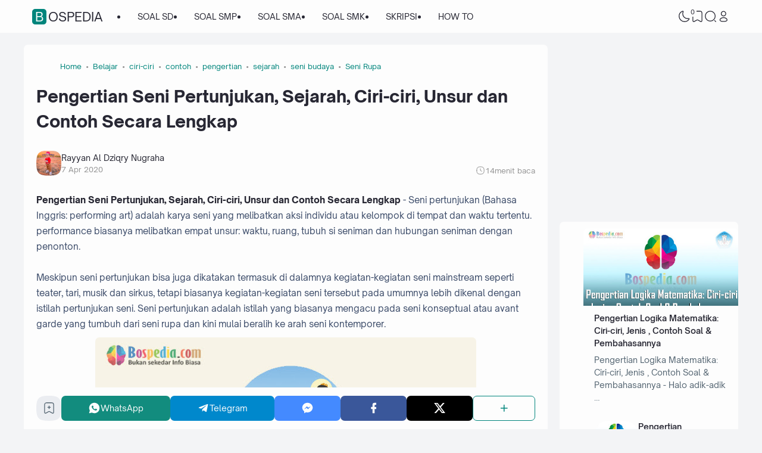

--- FILE ---
content_type: text/html; charset=UTF-8
request_url: https://www.bospedia.com/2020/04/seni.pertunjukan.html
body_size: 87022
content:
<!DOCTYPE html>
<html dir='ltr' lang='id-ID' xmlns='http://www.w3.org/1999/xhtml' xmlns:b='http://www.google.com/2005/gml/b' xmlns:data='http://www.google.com/2005/gml/data' xmlns:expr='http://www.google.com/2005/gml/expr'><head>
<script async='async' crossorigin='anonymous' src='https://pagead2.googlesyndication.com/pagead/js/adsbygoogle.js?client=ca-pub-3031601196019228'></script>
<!--ads/auto.txt-->
<!-- Responsive -->
<!--ads/responsive.txt-->
<script async='async' crossorigin='anonymous' src='https://pagead2.googlesyndication.com/pagead/js/adsbygoogle.js?client=ca-pub-3031601196019228'></script>
<!-- TITLE -->
<title>Pengertian Seni Pertunjukan, Sejarah, Ciri-ciri, Unsur dan Contoh Secara Lengkap - Bospedia</title><meta content='Pengertian Seni Pertunjukan, Sejarah, Ciri-ciri, Unsur dan Contoh Secara Lengkap - Bospedia' property='og:title'/><meta content='Pengertian Seni Pertunjukan, Sejarah, Ciri-ciri, Unsur dan Contoh Secara Lengkap - Bospedia' property='og:image:alt'/><meta content='Pengertian Seni Pertunjukan, Sejarah, Ciri-ciri, Unsur dan Contoh Secara Lengkap - Bospedia' name='twitter:title'/><meta content='Pengertian Seni Pertunjukan, Sejarah, Ciri-ciri, Unsur dan Contoh Secara Lengkap - Bospedia' name='twitter:image:alt'/><meta content='Bospedia' property='og:site_name'/>
<!-- DESCRIPTION -->
<meta content='Seni pertunjukan (Bahasa Inggris: performing art) adalah karya seni yang melibatkan aksi individu atau kelompok di tempat dan waktu tertentu. performance biasanya melibatkan empat unsur: waktu, ruang, tubuh si seniman dan hubungan seniman dengan penonton.



Meskipun seni pertunjukan bisa juga dikatakan termasuk di dalamnya kegiatan-kegiatan seni mainstream seperti teater, tari, musik dan sirkus, tetapi biasanya kegiatan-kegiatan seni tersebut pada umumnya lebih dikenal dengan istilah pertunjukan seni. Seni pertunjukan adalah istilah yang biasanya mengacu pada seni konseptual atau avant garde yang tumbuh dari seni rupa dan kini mulai beralih ke arah seni kontemporer.' name='description'/><meta content='Seni pertunjukan (Bahasa Inggris: performing art) adalah karya seni yang melibatkan aksi individu atau kelompok di tempat dan waktu tertentu. performance biasanya melibatkan empat unsur: waktu, ruang, tubuh si seniman dan hubungan seniman dengan penonton.



Meskipun seni pertunjukan bisa juga dikatakan termasuk di dalamnya kegiatan-kegiatan seni mainstream seperti teater, tari, musik dan sirkus, tetapi biasanya kegiatan-kegiatan seni tersebut pada umumnya lebih dikenal dengan istilah pertunjukan seni. Seni pertunjukan adalah istilah yang biasanya mengacu pada seni konseptual atau avant garde yang tumbuh dari seni rupa dan kini mulai beralih ke arah seni kontemporer.' property='og:description'/><meta content='Seni pertunjukan (Bahasa Inggris: performing art) adalah karya seni yang melibatkan aksi individu atau kelompok di tempat dan waktu tertentu. performance biasanya melibatkan empat unsur: waktu, ruang, tubuh si seniman dan hubungan seniman dengan penonton.



Meskipun seni pertunjukan bisa juga dikatakan termasuk di dalamnya kegiatan-kegiatan seni mainstream seperti teater, tari, musik dan sirkus, tetapi biasanya kegiatan-kegiatan seni tersebut pada umumnya lebih dikenal dengan istilah pertunjukan seni. Seni pertunjukan adalah istilah yang biasanya mengacu pada seni konseptual atau avant garde yang tumbuh dari seni rupa dan kini mulai beralih ke arah seni kontemporer.' name='twitter:description'/>
<!-- CANONICAL -->
<link href='https://www.bospedia.com/2020/04/seni.pertunjukan.html' rel='canonical'/><link href='https://www.bospedia.com/2020/04/seni.pertunjukan.html?m=1' rel='alternate'/><meta content='https://www.bospedia.com/2020/04/seni.pertunjukan.html' property='og:url'/>
<!-- THUMBNAIL -->
<meta content='https://blogger.googleusercontent.com/img/b/R29vZ2xl/AVvXsEhYRGAJYpPZLMitInavKXMfNa0KSMy03iTQ3Bl-RO5CBLcr8zfrKCV9HUi-aiB19LHVeTgLZ72ITvYZolIxMRaJsudcFrpoS7RyAif9UvcSSGmQ2ioDtEOp9dtgXNcHDmOQ5D3SCv642odl/s640/seni.jpg' property='og:image'/><meta content='https://blogger.googleusercontent.com/img/b/R29vZ2xl/AVvXsEhYRGAJYpPZLMitInavKXMfNa0KSMy03iTQ3Bl-RO5CBLcr8zfrKCV9HUi-aiB19LHVeTgLZ72ITvYZolIxMRaJsudcFrpoS7RyAif9UvcSSGmQ2ioDtEOp9dtgXNcHDmOQ5D3SCv642odl/s640/seni.jpg' name='twitter:image'/>
<!-- KEYWORD -->
<meta content='Pendidikan,  Soal, Ujian, PNS, Sekolah, Materi, RPP, Kurikulum  Merdeka, SD, SMP, SMA, SMK, MTS' name='keywords'/>
<meta content='Pendidikan,  Soal, Ujian, PNS, Sekolah, Materi, RPP, Kurikulum  Merdeka, SD, SMP, SMA, SMK, MTS' property='article:tag'/>
<!-- AUTHOR -->
<meta content='Rayyan' name='author'/>
<meta content='Rayyan' property='article:author'/>
<link href='https://www.blogger.com/profile/15523542548401015308' rel='me'/>
<link href='https://www.blogger.com/profile/15523542548401015308' rel='author'/>
<link href='https://www.blogger.com/profile/15523542548401015308' rel='publisher'/>
<meta content='ID FACEBOOK' property='fb:admins'/>
<meta content='https://www.facebook.com/Rayyanaldziqrynugraha/' property='article:author'/>
<meta content='https://www.facebook.com/Rayyanaldziqrynugraha/' property='article:publisher'/>
<meta content='@USERNAME TWITTER' name='twitter:site'/>
<meta content='@USERNAME TWITTER' name='twitter:creator'/>
<!-- TRACKING CODE -->
<meta content='width=device-width, initial-scale=1' name='viewport'/>
<meta content='pak4huxne8sq6u88de1tmm151btpsg' name='facebook-domain-verification'/>
<meta content='hKaLEYb5kDHpIiERRT9WbWyjM1mtEJy0wXWeoB5uVW8' name='google-site-verification'/>
<meta content='UJKwMH0i6DAn2fS-LE5_bU-70mVDFWnBtnf29XGk828' name='google-site-verification'/>
<meta content='Y2NhNGl2RDVPVS9PWlliREU1YXgvejd6VjVUQlY4TVNUR0lXYkNNem1kWT01' name='dmca-site-verification'/>
<meta content='f45ca3a8865e7730d781cccfc971a2e2b263bd86c8297a83859bd5e2165d76f0' name='ahrefs-site-verification'/>
<meta content='ca-pub-2444337426787203' name='google-adsense-account'/>
<!-- FAVICON -->
<link href='https://www.bospedia.com/favicon.ico' rel='icon' type='image/x-icon'/><link href='https://www.bospedia.com/favicon.ico' rel='apple-touch-icon'/>
<!-- THEME COLOR (MOBILE ONLY) -->
<meta content='#00857c' name='theme-color'/><meta content='#00857c' name='msapplication-navbutton-color'/><meta content='#00857c' name='apple-mobile-web-app-status-bar-style'/><meta content='yes' name='apple-mobile-web-app-capable'/>
<!-- BLOG FEED -->
<meta content='blogger' name='generator'/><link href='https://www.blogger.com/openid-server.g' rel='openid.server'/><link href='https://www.bospedia.com/' rel='openid.delegate'/><link href='https://www.bospedia.com/feeds/posts/default' rel='alternate' title='Bospedia - Atom' type='application/atom+xml'/><link href='https://www.bospedia.com/feeds/posts/default?alt=rss' rel='alternate' title='Bospedia - RSS' type='application/rss+xml'/>
<!-- OPEN GRAPH -->
<meta content='article' property='og:type'/><meta content='id_ID' property='og:locale'/><meta content='en_US' property='og:locale:alternate'/><meta content='summary_large_image' name='twitter:card'/>
<!-- ROBOTS INDEX -->
<meta content='width=device-width, initial-scale=1.0, user-scalable=1.0, minimum-scale=1.0, maximum-scale=5.0' name='viewport'/><meta content='text/html; charset=UTF-8' http-equiv='Content-Type'/><meta content='IE=Edge' http-equiv='X-UA-Compatible'/><meta content='all' name='robots'/><meta content='all' name='googlebot'/><meta content='all' name='Googlebot-Image'/><meta content='all' name='MSNBot'/><meta content='all' name='MSNBot-Media'/>
<!-- PRELOAD -->
<!-- <link as='script' href='//pagead2.googlesyndication.com' rel='preload'/> -->
<!-- PRECONNECT -->
<link crossorigin='crossorigin' href='https://www.bospedia.com/feeds/posts/summary' rel='preconnect dns-prefetch'/><link crossorigin='crossorigin' href='https://source.igniel.com' rel='preconnect dns-prefetch'/><link crossorigin='crossorigin' href='//fonts.gstatic.com' rel='preconnect dns-prefetch'/><link href='//fonts.googleapis.com' rel='preconnect dns-prefetch'/><link href='//cdn.jsdelivr.net' rel='preconnect dns-prefetch'/><link href='//cdn.statically.io' rel='preconnect dns-prefetch'/><link href='//blogger.googleusercontent.com' rel='preconnect dns-prefetch'/><link href='//4.bp.blogspot.com' rel='preconnect dns-prefetch'/><link href='//2.bp.blogspot.com' rel='preconnect dns-prefetch'/><link href='//3.bp.blogspot.com' rel='preconnect dns-prefetch'/><link href='//4.bp.blogspot.com' rel='preconnect dns-prefetch'/><link href='//lh1.googleusercontent.com' rel='preconnect dns-prefetch'/><link href='//lh2.googleusercontent.com' rel='preconnect dns-prefetch'/><link href='//lh3.googleusercontent.com' rel='preconnect dns-prefetch'/><link href='//lh4.googleusercontent.com' rel='preconnect dns-prefetch'/><link href='//img.youtube.com' rel='preconnect dns-prefetch'/><link href='//i.ytimg.com' rel='preconnect dns-prefetch'/><link href='//apis.google.com' rel='preconnect dns-prefetch'/><link href='//ajax.googleapis.com' rel='preconnect dns-prefetch'/><link href='//www.google-analytics.com' rel='preconnect dns-prefetch'/><link href='//googleads.g.doubleclick.net' rel='preconnect dns-prefetch'/><link href='//www.gstatic.com' rel='preconnect dns-prefetch'/><link href='//www.googletagservices.com' rel='preconnect dns-prefetch'/><link href='//tpc.googlesyndication.com' rel='preconnect dns-prefetch'/><link href='//www.googletagmanager.com' rel='preconnect dns-prefetch'/>
<!-- EXTERNAL SCRIPT -->
<script type='text/javascript'>
        (function(i,s,o,g,r,a,m){i['GoogleAnalyticsObject']=r;i[r]=i[r]||function(){
        (i[r].q=i[r].q||[]).push(arguments)},i[r].l=1*new Date();a=s.createElement(o),
        m=s.getElementsByTagName(o)[0];a.async=1;a.src=g;m.parentNode.insertBefore(a,m)
        })(window,document,'script','https://www.google-analytics.com/analytics.js','ga');
        ga('create', 'UA-72791204-1', 'auto', 'blogger');
        ga('blogger.send', 'pageview');
      </script>
<link href='https://fonts.googleapis.com/css2?family=JetBrains+Mono&display=swap' rel='stylesheet'/>
<script>//<![CDATA[
eval(function(p,a,c,k,e,r){e=function(c){return(c<a?'':e(parseInt(c/a)))+((c=c%a)>35?String.fromCharCode(c+29):c.toString(36))};if(!''.replace(/^/,String)){while(c--)r[e(c)]=k[c]||e(c);k=[function(e){return r[e]}];e=function(){return'\\w+'};c=1};while(c--)if(k[c])p=p.replace(new RegExp('\\b'+e(c)+'\\b','g'),k[c]);return p}('k 9=["\\c\\g\\d\\c\\l\\h\\7\\m\\n\\a\\e\\i","\\g\\7\\8\\o\\8\\7\\b","\\p","\\f\\a\\8\\a\\q\\8\\r\\7\\b\\7","\\f\\a\\e\\i","\\s\\7\\8\\t\\8\\8\\e\\c\\u\\j\\8\\7","\\f\\v\\w\\j\\b\\7\\d\\8\\x\\h\\7\\b\\7\\d\\8"];(()=>{y(z[9[1]](9[0])===9[2]){A[9[6]][9[5]](9[3],9[4])}})()',37,37,'|||||||x65|x74|_0xb9cc|x61|x6D|x69|x6E|x72|x64|x67|x6C|x6B|x75|var|x70|x78|x44|x49|x31|x2D|x68|x73|x41|x62|x6F|x63|x45|if|localStorage|document'.split('|'),0,{}));
//]]></script>
<style id='page-skin-1' type='text/css'><!--
/* ======================================
IGNIPLEX: Premium Blogger Theme - Designed by Igniel (igniel.com)
======================================
Name          : IGNIPLEX
Version       : 3
Release Date  : 11 February 2023
Latest Update : 06 Dec 2023
Demo          : igniplex.blogspot.com
Type          : Premium (Paid)
Designer      : Igniel
Country       : Indonesia
Website       : www.igniel.com
***************************************
This theme is premium (paid).
You can only get it by purchasing officially.
If you get it for free through any method, that means you get it illegally.
*************************************** */
@font-face {font-family: 'Open Sauce One';font-style: normal;font-weight: 400;font-display: swap;src: local('Open Sauce One'), url('https://cdn.jsdelivr.net/gh/igniel/Open-Sauce-Fonts@master/fonts/OpenSauceOne-Regular.ttf') format('woff');}@font-face {font-family: 'Open Sauce One';font-style: italic;font-weight: 400;font-display: swap;src: local('Open Sauce One'), url('https://cdn.jsdelivr.net/gh/igniel/Open-Sauce-Fonts@master/fonts/OpenSauceOne-Italic.ttf') format('woff');}@font-face {font-family: 'Open Sauce One';font-style: italic;font-weight: 500;font-display: swap;src: local('Open Sauce One'), url('https://cdn.jsdelivr.net/gh/igniel/Open-Sauce-Fonts@master/fonts/OpenSauceOne-MediumItalic.ttf') format('woff');}@font-face {font-family: 'Open Sauce One';font-style: normal;font-weight: 500;font-display: swap;src: local('Open Sauce One'), url('https://cdn.jsdelivr.net/gh/igniel/Open-Sauce-Fonts@master/fonts/OpenSauceOne-SemiBold.ttf') format('woff');}@font-face {font-family: 'Open Sauce One';font-style: italic;font-weight: 500;font-display: swap;src: local('Open Sauce One'), url('https://cdn.jsdelivr.net/gh/igniel/Open-Sauce-Fonts@master/fonts/OpenSauceOne-SemiBoldItalic.ttf') format('woff');}@font-face {font-family: 'Open Sauce One';font-style: normal;font-weight: 600;font-display: swap;src: local('Open Sauce One'), url('https://cdn.jsdelivr.net/gh/igniel/Open-Sauce-Fonts@master/fonts/OpenSauceSans-Bold.ttf') format('woff');}@font-face {font-family: 'Open Sauce One';font-style: italic;font-weight: 600;font-display: swap;src: local('Open Sauce One'), url('https://cdn.jsdelivr.net/gh/igniel/Open-Sauce-Fonts@master/fonts/OpenSauceSans-BoldItalic.ttf') format('woff');}@font-face {font-family: 'Open Sauce One';font-style: normal;font-weight: 700;font-display: swap;src: local('Open Sauce One'), url('https://cdn.jsdelivr.net/gh/igniel/Open-Sauce-Fonts@master/fonts/OpenSauceSans-ExtraBold.ttf') format('woff');}@font-face {font-family: 'Open Sauce One';font-style: italic;font-weight: 700;font-display: swap;src: local('Open Sauce One'), url('https://cdn.jsdelivr.net/gh/igniel/Open-Sauce-Fonts@master/fonts/OpenSauceSans-ExtraBoldItalic.ttf') format('woff');}:root {--primary: #00857c;--invertColor: #fdfdfd;--headerBg: #fdfdfd;--headerText: #272733;--bodyBg: #f3f4f6;--fontBody: 'Open Sauce One', system-ui, -apple-system, BlinkMacSystemFont, 'Ubuntu', 'Segoe UI', 'Oxygen-Sans', 'Helvetica Neue', Arial, sans-serif;--fontTitle: 'Open Sauce One', Arial, sans-serif;--footerBg: #fdfdfd;--footerLink: #00857c;--footerText: #3a4a68;--postBg: #fdfdfd;--postLink: #00857c;--tx-100: #272733;--tx-85: #3a4a68;--tx-75: #536471;--tx-50: #949494;--tx-md: .9rem;--tx-sm: .785rem;--bg-75: #ebedf1;--bg-50: #dbdee3;--border: #d2d7e2;--light: #fdfdfd;--syn: #f4f6fa;}[data-theme="dark"] {--headerBg: var(--postBg);--headerText: var(--tx-100);--bodyBg: #161b22;--footerBg: var(--postBg);--footerText: var(--tx-85);--postBg: #1b212a;--postLink: #00857c;--tx-100: #efefef;--tx-85: #9dafbd;--tx-75: #9ba3b5;--tx-50: #687082;--bg-75: #212933;--bg-50: #14181f;--border: #31394d;--light: #20242c;--syn: #1f2631;} * {box-sizing: border-box;}html, body {font-size: 14px;font-weight: 400;line-height: 1.5;scroll-behavior: smooth;transition: background-color .3s, color .2s;}html, body, button, .post-body pre:after, .contact-form-button, input, textarea {font-family: var(--fontBody);}body {margin: 0;padding: 0;overflow-x: hidden;word-break: break-word;text-rendering: optimizeLegibility;-webkit-font-smoothing: antialiased;-moz-osx-font-smoothing: grayscale;-webkit-tap-highlight-color: transparent;}a, a:hover, a:link, a:visited {outline: none;text-decoration: none;}blockquote {border-top: 1px solid var(--border);border-bottom: 1px solid var(--border);line-height: 1.6em;margin: 3rem 0 2rem;padding: 2.25rem 1.5rem 2rem;}blockquote:before {background: var(--postBg) url("data:image/svg+xml,%3Csvg viewBox='0 0 24 24' xmlns='http://www.w3.org/2000/svg'%3E%3Cpath d='M14,17H17L19,13V7H13V13H16M6,17H9L11,13V7H5V13H8L6,17Z' fill='%23515a5d'/%3E%3C/svg%3E") top center / 3.25rem no-repeat;height: 3.5rem;left: 0;margin: auto;right: 0;top: -1.5rem;width: 4rem;}[data-theme="dark"] blockquote:before {background-image: url("data:image/svg+xml,%3Csvg viewBox='0 0 24 24' xmlns='http://www.w3.org/2000/svg'%3E%3Cpath d='M14,17H17L19,13V7H13V13H16M6,17H9L11,13V7H5V13H8L6,17Z' fill='%239ba3b5'/%3E%3C/svg%3E");}blockquote footer {font-style: italic;line-height: normal;margin-top: 1rem;text-align: right;}blockquote footer:before, blockquote footer:after {content: '\2014';margin-top: .5rem;}blockquote footer:before {margin-right: .5rem;}blockquote footer:after {margin-left: .5rem;}code, kbd, mark {padding: .15rem .5rem;}details, summary, input, textarea {outline: none;}details summary::marker {display: none;font-size: 0;list-style-type: none;}details summary::-webkit-details-marker {display: none;font-size: 0;list-style-type: none;}details summary::-moz-list-bullet {display: none;font-size: 0;list-style-type: none;}figure {margin: 0;}h1, h2, h3, h4, h5, h6, .t, .title {font-family: var(--fontTitle);}hr {border: 0 solid var(--tx-75);border-top-width: 7px;margin: 2rem auto;overflow: visible;width: 7px;}hr:before, hr:after {border: 0 solid var(--tx-75);border-top-width: 5px;top: -6px;width: 5px;}hr:before {left: -20px;}hr:after {right: -20px;}img {height: auto;max-width: 100%;} input[type="text"], textarea {color: var(--tx-75);border: 1px solid var(--postBg);padding: 0.5rem 1rem} input[type="text"]:focus, textarea:focus {border: 1px solid var(--primary)} kbd {border: 1px solid rgba(10, 10, 10, .15);box-shadow: 0 1px 1px rgb(12 13 14 / 15%), inset 0 1px 0 0 var(--postBg);text-shadow: 0 1px 0 var(--postBg);}path, polygon, ellipse, line, circle, rect {clip-rule: evenodd;fill: none;fill-rule: evenodd;stroke-linecap: round;stroke-linejoin: round;stroke-miterlimit: 10;stroke-width: 1.5px;}.table, #sitemap2 {white-space: nowrap;overflow: auto;}table {border-collapse: collapse;border-spacing: 0;}td,th {padding: 0;} textarea {resize: vertical} .s {align-self: flex-start;position: sticky;position: -webkit-sticky;}.clipboard {height: 0;opacity: 0;}.ignielSquircle {clip-path: url(#ignielSquircle);}.squircle-hover {justify-content: center;height: 22px;width: 22px;}.widget-title.f, .post-info, .post-comments a, .post-body pre:after, .cover, .modal, .lightbox, .modal-inner, header > .inner, .nav a, .nav .dropdown span, .nav ul , .search-form, .tool, .me a, .not-found, .offer-info, .offer-info .post-comments a, .post-info-right >*, .toc-title, .post-pagination, .pager-title .indicator, .youtubelazy figure:before, .share, .share a, .share-more, .share-box-top, .share-box-content span, .comment-sort, .Label li, .profile-avatar.noimg, .comment-expand, .FollowByEmail form, .squircle-hover, .multi .bm-icon, .post .post-labels, .lightbox-open, .spoiler summary, [class*="-arrow"] .arrow, .grid-inner .expand:before, .grid-inner .expand:after, .post-action, .single .post-comments, .share-mobile, .comment-creator, .comment-opt-content li, .comment-footer, summary.hier-top, .a-reply, .ablock {align-items: center;}body, .count, .notfound .post-comments i {background-color: var(--bodyBg);}header, input.search-input, .bookmark i {background-color: var(--headerBg);}.bg-primary, button, .btn-primary, .totop, .blog-pager:not(.pager-title) a, .comment-thread .continue a, .glide__dots button.glide__bullet--active, .glide__dots button:hover, .post-pagination li a:hover, .post-pagination .selected, .carousel .dot.active, .tabs.syntax .current:before, .share-more:hover, .BlogArchive select:hover, .spoiler summary:after, .post .post-labels a, .toc-icon:before, .contact-form-button {background-color: var(--primary);}.bg-100, .article, aside .widget-content, aside .contact-form-widget, .Label .cloud li, .share-box, .custom-2-inner, .comment-avatar, .glide__dots button, .related-bottom-inner.noimage, .post-comments i, .carousel-tx, [class*="-arrow"] button, .carousel span {background-color: var(--postBg);}.menu ul ul, .links, .btn-disabled {background-color: var(--light);}.bg-75, input[type="text"], textarea, .links .head, .social, .menu .head, .FollowByEmail form input[type="email"], .post-body .box, .share-copy-input, .share-box-content a, .share-box-content span, .comments-replies .comment-avatar, .bookmark-title, .caption, .profile-avatar.noimg, .post-pagination li a {background-color: var(--bg-75);}.bg-50, code, kbd {background-color: var(--bg-50);}.skl-top, .skl-bottom, .skl-grid, .skl-slide, .post-body pre:after, .bookmark img, .BlogArchive select {background-color: var(--bg-50);}.post-body pre, .post-body pre:before, .post-body pre i.copy:before, .tabs.syntax li, .tabs.syntax .content, .accordion {background-color: var(--syn);}button.outline, button.outline.download, button.outline.demo, .search button, .custom-post-1 .skl li, aside .Profile .individual, aside .Label .widget-content:not(.list), aside .BlogArchive .widget-content.dropdown, table tr:nth-child(odd) td, .FollowByEmail button, .FollowByEmail button:hover, .post-body pre code, .comments .footer, .related-bottom .skeleton li, #HTML19 .widget-content, #HTML20 .widget-content, .Image .widget-content, .comments .comment-form, #sitemap2::-webkit-scrollbar, #sitemap2::-webkit-scrollbar-track, #sitemap2::-webkit-scrollbar-corner, .table::-webkit-scrollbar, .table::-webkit-scrollbar-track, .table::-webkit-scrollbar-corner {background-color: transparent;} code, kbd, mark, input[type="text"]:not(.round), textarea, .slider-label >*, .slider-label .btn-primary, .Label .cloud li, .count, .skl-bottom, .feat-thumb, .notitle .feat-inner, .custom-post-4 .post-labels >*, .custom-post-4 .btn-primary, .post-comments i, .post-footer-inner >*, .post .post-labels a {border-radius: 5px;}button, .btn-primary, .btn-disabled, .btn-error, .menu ul ul, .links, .single .posts, .post-body pre, .FollowByEmail form input[type="email"], .skl-grid, .skl-slide, .skl-top, .pop-thumb, .comment-thread ol > li, .comment-form, .slider .grid li, .menu .ava, aside .widget-content, aside .contact-form-widget, .profile-inner, .footer .PopularPosts .big img, .article, .post-body .tabs.syntax pre:after, .post-author, .author-avatar img, .comment-avatar, .share-box, .Image img, .custom-2-inner, .custom-post-4 li, .comment-inner, .post-comments a:before, noimage, .related-middle-inner .skl-top, .related-bottom-inner, .offer-inner .skl-top, .post-body .box, .dropdown select, .offer-thumb, .blog-pager:not(.pager-title) >*, .share-button a, .share-more, .share-copy-input, .comment-thread .continue a, table.tr-caption-container td, .post-body img, .youtubelazy, .toc, .post-pagination li >*, .comment-opt-content, .bookmark i, .bookmark-wrapper, .spoiler, .carousel, .caption, .grid-inner .expand:before, .footer-inner, .single .post-comments, .accordion, .toc-overlay, .contact-form-button {border-radius: 7px;}hr, hr:before, hr:after, .round, .ripple div, .glide__dots button, .toc-title:after, .spoiler summary:after, .tabs.syntax .current:before, .toc-icon:before, #sitemap2::-webkit-scrollbar-thumb, .table::-webkit-scrollbar-thumb {border-radius: 100px;}.menu ul > li > ul > li:first-of-type > a {border-radius: 7px 7px 0 0;}.ignielSquircle, img.ignielSquircle {border-radius: 0;line-height: 0;}button, .btn-primary, .btn-disabled, .btn-error, input, iframe, textarea, table.tr-caption-container, table.tr-caption-container td, [data-theme="dark"] table.tr-caption-container td, .dropdown select, input.search-input, input.search-input:focus {border: 0;}.primary-hover:hover, *:checked ~ .primary-hover, *:checked ~ .primary-hover:before, li:hover > .primary-hover, .primary-hover:hover, .primary-hover:hover::before {border-color: var(--primary);}.box-shadow, .nav ul ul {box-shadow: 1px 7px 15px 3px rgba(10, 10, 10, .3);}button:hover, button.download:hover, button.demo:hover, .btn-primary:hover, .blog-pager:not(.pager-title) a:hover, .share-button a:hover, .contact-form-button:hover {box-shadow: inset 0 0 0 99999px rgba(255,255,255,.15);}main:after, #sticky:after {clear: both;}blockquote:before, button.download:before, button.demo:before, hr:before, hr:after, .links:before, .menu li ul:before, .squircle-hover:before, main:after, #sticky:after, .skl-top:after, .skl-bottom:after, .slider-thumb:after, .custom-post-4 .snippet-thumb:after, .post-body pre i.copy:before, .youtubelazy figure:before, .comment-actions:before, .bookmark-wrapper:before {content: '';}.footer, .credit {color: var(--footerText);}.nav, .nav a, .nav .dropdown span {color: var(--headerText);}button, button a, a button, .btn-primary, .btn-primary:hover, a.btn-primary, .btn-error, .blog-pager:not(.pager-title) >*:not(.btn-disabled, .next, .prev):hover, .blog-pager:is(.infinite-scroll, .pager-label) >*:not(.btn-disabled), .comment-thread .continue a, .post-pagination li a:hover, .post-pagination .selected, .grid-inner .expand, .share-more:hover::before, .share-more:hover i, .BlogArchive select:hover:hover, .spoiler summary:after, .contact-form-button {color: var(--invertColor);}.tx-primary, .primary-hover:hover, *:checked ~ .primary-hover, li:hover > .primary-hover, .primary-hover:hover, .primary-hover:hover::before, a:hover, button.outline, .nav > ul > li:hover > *, .nav ul ul li:hover >*, .nav .dropdown .dropdown:hover span, .me li:hover a, .offer-info a:hover, .post-info span:hover a, .drop, aside .hier details.open[open] summary:before, aside .hier details.open summary:before, .count.tx-primary, .toc-title:after, .related-bottom .noimage li:before, .tabs .current, .tabs li:hover, .share-more:before, .share-box-content div:hover i, .related-middle > .t {color: var(--primary);}.tx-100, a.tx-100:not(:hover), html, body, a, h1, h2, h3, h4, h5, h6, .t, blockquote, code, kbd, .post-body .box, .footer .LinkList a:not(:hover) {color: var(--tx-100);}.tx-85, blockquote footer, .post-body pre, .post-body pre code, .post-body pre:before, .post-body pre i.copy:after, .toc-overlay, .toc-overlay a:not(:hover), #sitemap2 a {color: var(--tx-85);}.tx-75, *[class] a.tx-75:not(:hover), .nav li li a, .nav .dropdown .dropdown span, .me a, .FollowByEmail form input[type="email"], .FollowByEmail form input[type="email"]::placeholder, .BlogArchive .post li, .PopularPosts .noimage li:before, .footer .pop-snippet, .listen:before {color: var(--tx-75);}.tx-50, a.tx-50:not(:hover), .post-filter .item:before, .post-body figcaption, .notfound-inner:before, input.search-input::placeholder {color: var(--tx-50);}.slider, .slider-text a, .share a, .custom-post-4 .widget-content a {color: var(--invertColor);}.pointer, button, .nav label, .nav li, .hier details.open[open] summary:before, .hier details.open summary:before, .dropdown select, #header label, .post-body pre i.copy:before, .youtubelazy figure, .toc-title, .tabs li, .accordion summary, .post-body img, details summary, .contact-form-button {cursor: pointer;}.show, blockquote footer, .Header img, .grid .slider-text a, main:after, #sticky:after, .nav ul ul, .nav li li a, .me ul, .Label .show-more, .Label input:checked ~ .show-more .h, .BlogArchive .show-more, .BlogArchive .check:checked ~ .archive-remaining, .BlogArchive .check:checked ~ .show-more .h, .post-body pre code, .search .check:checked ~ button, .mode input:checked ~ label .h, .slider img, .related-middle.noimage ul, .swipe-inner::-webkit-scrollbar, .carousel-inner::-webkit-scrollbar, .ignielParallax, .input-expand:checked ~ .comment-expand .comment-expand-show, .ignielPagination:not(.h), .contact-form-button {display: block;}.f, .nav ul, .menu-inner label, .nav a, .nav .dropdown span, .me a, .Label a, .Label li, .BlogArchive .FLAT a, .BlogArchive .FLAT li, .post-body pre:after, .youtubelazy figure:before, .comments > li, .comments-replies > li, .squircle-hover, .tabs ul, .tabs ol, .accordion summary, .spoiler summary, .gallery.swipe .swipe-inner, .carousel-inner, .grid-inner .expand:before, .grid-inner .expand:after, .custom-post-2 .post-inner.f {display: -webkit-box;display: -webkit-flex;display: -moz-box;display: -ms-flexbox;display: flex;}.g, .grid-inner {display: grid;}blockquote footer:before, blockquote footer:after, [class*="btn-"]:not(.f), .ripple, button.download:before, button.demo:before, .links .follow a, .offer-title > a, .BlogArchive .FLAT a, .BlogArchive .hier .t, .Label .selected span:first-of-type, .infinite-scroll span span, #top-continue.continue, .menu .follow a:before, .comment-header .datetime, .Label a, .share-box-content i {display: inline-block;}.h, .replaced, .hidden, .check, .Label input:checked ~ .show-more .more, .BlogArchive .check:checked ~ .show-more .more, .search .check:checked ~ .open, .mode input:checked ~ label .dk, .notitle.nodesc .feat-inner, .multi .post-labels >*:not(:first-of-type), .comment-actions .item-control, .comment-footer.h, .a-cancel.h, .footers .no-items, .input-expand:checked ~ .comment-expand .comment-expand-hide, .tabs .content:not(.visible), .tabs ul::-webkit-scrollbar, .ignielPagination, .slider .grid li:nth-child(n+6) {display: none;}.hover-zoom:hover img, .article:hover .snippet-thumb img, .article:hover .feat-thumb img, .PopularPosts li:hover img, .youtubelazy figure:hover img {filter: brightness(80%);}.share-box-content a:hover path, .comment-opt label:hover path, .comment-opt-expand:checked ~ label path, .ablock-icon .fill path, .a-reply .fill path {fill: var(--primary);}.blog-posts, .blog-posts > .article, .related-bottom-inner.gd ul, .related-bottom-inner.gd:not(.noimage) li, .PopularPosts .big, .Label .cloud ul, .custom-post-2 .post-inner, .breadcrumb {flex-wrap: wrap} code, kbd, pre, samp, .share-copy-input {font-family: SFMono-Regular, SF Mono, 'JetBrains Mono', 'Roboto Mono', 'Source Code Pro', Consolas, Menlo, Monaco, Liberation Mono, monospace, sans-serif;}.tx-md, .tr-caption, .post-body figcaption, .caption {font-size: var(--tx-md);}.tx-sm, .post-body pre i.copy:after, .spoiler summary:after {font-size: var(--tx-sm);}blockquote footer, code, kbd, input.search-input, .toc ol, .toc-title:after, .related-middle-inner, .comment-date:before {font-size: 1rem;}.links .t, .grid .slider-text, .post-title, .related-middle > .t, .author-name, .Profile .t, .post-body, table thead, .offer-title > a, .custom-post-2 .post-title, .not-found .text, .bookmark-title, .related-bottom-inner:not(.noimage.nosnippet) .related-title, .toc-overlay .toc-title {font-size: 1.0715rem;line-height: 1.625em;}blockquote, .nav .dropdown span:after, .glide .slider .post:first-child .post-title, .hier .haspost summary:after, .comment-expand:after {font-size: 1.5rem;}.share i, .share-box-content i, .carousel i, .read-time i {font-style: normal;}h1, h2, h3, h4, h5, h6, .b, .t, .title, .post-title, .hier details.open[open] summary:before, .hier details.open summary:before, .accordion summary, .pager-title a {font-weight: 500;}.post-body *:is(h1, h2, h3, h4, h5, h6) {font-weight: 600;}.single .blog-posts .entry-title, .comment-opt label, .notfound-inner:before {font-weight: 700;}.load, .slider-thumb, .slider img, .skl-top:after, .skl-bottom:after, .skl-grid, .slider .grid li:first-child .skl-grid {height: 100%;}single .blog-posts .entry-title, .post-body *:is(h1, h2, h3, h4, h5, h6) {line-height: 1.5em;}.center, .load, .ripple, header > .inner, .Header img, .slider, .igniplex, .footer-inner, .totop svg, .profile-avatar img, #billboard:not(.no-items), .slider .grid, .slider .swipe, .youtubelazy img, .youtubelazy figure:before, .middle {margin: auto;}.post-author, .post-body, .related-bottom, #comments, .post .post-footer, .feat-info, .offer ul, .single .blog-posts .post, .multi .blog-pager, .pager-label, .infinite-scroll {margin-top: 2rem;}header > .inner, .igniplex, .footer-inner, #billboard:not(.no-items), .slider .grid, .slider .swipe, .middle {max-width: calc(1160px + 40px);}[data-layout="1"] .igniplex, [data-layout="1"] .footer-inner, [data-layout="1"] #billboard:not(.no-items), [data-layout="1"] .slider .grid, [data-layout="1"] .slider .swipe, [data-layout="1"] .middle {max-width: 860px;}.hover-zoom .ignielSquircle, .noscroll, .Header h1, .Header h2, .article, .feat-thumb, .snippet-thumb, .pop-thumb, .skl-top, .skl-bottom, .skl-grid, .skl-slide, .slider .grid, .slider .grid li, .slider .swipe .swipe-inner li, .glide .slider-thumb, .custom-post-4 li, .Label li, .Label a, .BlogArchive li, .BlogArchive a, .breadcrumb, table, .label-remaining, .post-labels, .youtubelazy, .comment-avatar, .toc-overlay, .single .related-bottom-inner.gd .article, .toc-icon {overflow: hidden;}.a, hr:before, hr:after, blockquote:before, .nav ul ul, .links:before, .skl-top:after, .skl-bottom:after, .squircle-hover:before, .FollowByEmail button, .slider-thumb:after, .custom-post-4 .snippet-thumb:after, .post-body pre:after, .post-body pre:before, .post-body pre i.copy:after, .post-body pre i.copy:before, .youtubelazy img, .youtubelazy figure:before, .youtubelazy iframe, .post-comments a:before, .bookmark-wrapper:before, .grid-inner .expand:before, .grid-inner .expand:after, .notfound-inner:before, .toc-icon:before {position: absolute;}.fi {position: fixed;}.r, hr, blockquote, .nav li, .me li, .slider li, .FeaturedPost .nodesc, .FeaturedPost .notitle, .post-body pre, .FollowByEmail form, .youtubelazy, .tabs {position: relative;}.FollowByEmail .icon path, .FollowByEmail button:hover path {stroke: var(--tx-100);}.ham path, .tool path, .tool polygon, .tool ellipse, .tool line, .tool circle, .tool rect {stroke: var(--headerText);}.no-post path, .not-found path, .blog-pager a path, .totop path, .multi .bm-icon path, .share-mobile path {stroke: var(--invertColor);}.stroke-primary path, .links .follow path, .menu .head .follow path, .links .follow line, .menu .head .follow line, .nav li:hover path, .me li:hover path, .squircle-hover:hover path, #ham:checked ~ header .tool .nav-icon path, .multi .post-comments a:hover path, .offer-info span:hover path, .Label li:hover path, .Label .selected path, .BlogArchive li:hover path, .FollowByEmail button path, .profile-show path, .comment-sort:hover path, .primary-hover:hover path, .bm-icon:hover path, .single .post-comments:hover path, .toc-icon:hover path, #toc-overlay:checked ~ .toc-icon path {stroke: var(--primary);}path, polygon, ellipse, line, circle, rect {stroke: var(--tx-75);}.fill path, .fill circle, .primary-hover:hover .fill path {fill: var(--tx-75);stroke: none;}.header, .center, .glide .slider-inner, .comment-thread .continue, .load, .tr-caption, .social a, .profile-inner, .FollowByEmail .title, .FollowByEmail .icon, .Label .cloud a, .Label .cloud .selected span:first-of-type, .comment-new, .share-box-content, .caption {text-align: center;}#sticky, .nav ul ul ul:before {top: 15px;}a, a:hover, .title, .t, blockquote footer, .single .blog-posts .entry-title, .post-body h1, .post-body h2, .post-body h3, .post-body h4, .post-body h5, .post-body h6, .share-more:before, .share-more i, .nav span {transition: color .3s;}html, button, blockquote, code, kbd, input, textarea, .btn-primary, .btn-primary:hover, .btn-primary:link, .btn-primary:visited, svg, path, polygon, ellipse, line, circle, rect, header, .swipe-up, .Header h1, .Header h2, .ripple div, blockquote:before, .nav li, .nav li ul:before, main, .article, .single .posts, .Label li, .blog-pager a, .post-body pre, .post-body pre code, table thead, table tr td, #sticky, .slider-thumb:after, .custom-post-4 .snippet-thumb:after, .comment-thread .continue a:hover, .post-body .box, .profile-show svg, .profile-show path, .comment-thread ol > li, .post-body pre:after, .post-body pre:before, .post-body pre i.copy:after, .post-body pre i.copy:before, .youtubelazy figure:before, .share-button a, .share-more, .comment-avatar, .footer-inner, .custom-2-inner, .comment-inner, .post-pagination li >*, .primary-hover, .bm-icon, .accordion summary:after, [class*="-arrow"] button, .carousel span, .post .post-labels a, .comments .comment-opt-content {transition: all .3s;}.bg-100, .bg-75, .bg-50, .links .head, .social, .widget-content, .credit, .FollowByEmail form input[type="email"], .skl-top, .skl-bottom, .skl-grid, .skl-slide, .post-labels >*, .post-footer-inner >*, .blog-pager >*, .comment-body, .comment-form, .profile-avatar.noimg, .glide__dots button, table.tr-caption-container td, .post-comments i, .bookmark-title, .tabs.syntax li, .tabs.syntax .content, .carousel-tx, .caption, .single .post-comments, .BlogArchive select, .count, .accordion, aside .contact-form-widget, .contact-form-button {transition: background-color .3s;}hr, hr:before, hr:after, table, .me:before, .links:before, .post-body figcaption, .bookmark-wrapper:before, .tabs ul, .spoiler, .bm-more, .toc, .related-middle {transition: border-color .3s;} .label-remaining {transition: max-height .3s, margin .3s;}.totop, input.search-input, .toc-title:after {transition: transform .3s;}.hover-zoom img, .slider img, .feat-thumb img, .snippet-thumb img, .PopularPosts img, .custom-post-1 img, .youtubelazy img {transition: transform .2s, filter .2s, opacity .2s linear;}.hover-zoom:hover img, .slider .post:hover img, .article:hover .feat-thumb img, .article:hover .snippet-thumb img, .PopularPosts li:hover img, .slider li:hover img, .custom-post-4 li:hover img {transform: scale(1.1);}button, .btn-primary, .btn-disabled, .btn-error, .Header h1, .Header h2, .nav li, .breadcrumb, .PopularPosts .noimage li:before, .count, .links .follow {white-space: nowrap} iframe, table, video, .w-100, aside .section, footer .section {width: 100%;} .nav-icon, .nav ul, .cover, .links:before, .slider .text, .slider .post, .article, .skl-top:after, .skl-bottom:after, .youtubelazy figure:before, .bookmark-wrapper:before, .post-action, [class*="-arrow"] .arrow {z-index: 1;}#main, aside {flex-shrink: 0;transition: all .3s linear;}.post-body h1, .single .blog-posts .entry-title, .no-post .text {font-size: 2rem;}svg, polygon, ellipse, line, circle, rect, button.download:before, button.demo:before {height: 1.5rem;width: 1.5rem;}.hover-zoom img, .slider img, .feat-thumb img, .snippet-thumb img, .PopularPosts img, .head .ava img, .youtubelazy img, .custom-post-4 li:hover img {object-fit: cover;width: 100vw;}.menu ul ul, .slider .post:hover .thumb:after, .slider li:hover .slider-thumb:after, .custom-post-4 li:hover .snippet-thumb:after, .cover, .modal, .lightbox, .links, .comment-opt-content, .bookmark-wrapper, .bm-icon .y, .bm input:checked ~ .bm-icon .x, .tabs .arrow, .ignielPagination.h, .comment-inner .input-expand:checked ~ .comments-replies {opacity: 0;visibility: hidden;}.post-body pre.copied:after, .post-body pre i.copy:hover::after, .team .h:checked ~ .modal, .bm input:checked ~ .bm-icon .y, .comment-opt-expand:checked ~ label:before, .tabs .arrow.active, #lightbox:checked ~ label, .ignielPagination:not(.h), .comments-replies {opacity: 1;visibility: visible;}.nav li:hover > ul, #ham:checked ~ header .links, #ham:checked ~ header .cover, #share:checked ~ .modal, #bookmark:checked ~ .bookmark-wrapper, .comment-opt-expand:checked ~ .comment-opt-content {opacity: 1;transform: translateY(0);-webkit-transform: translateY(0);visibility: visible;}.nav ul ul, .links {z-index: 2;}.nav ul ul, .links, .bookmark-wrapper {transform: translateY(-.75rem);-webkit-transform: translateY(-.75rem);transition: all .2s ease-in-out 0s, background-color .2s;}.post-body :is(ol, ul) {padding-inline-start: 2.5em;}.post-body :is(ol, ul, li) {list-style: revert;list-style-type: revert;}ul, ol, li, .toc :is(ol, ul, li), .related-middle :is(ol, ul, li), .post-pagination :is(ol, ul, li), .tabs ul, .tabs ol, .tabs li {list-style: none;list-style-type: none;margin: 0;padding: 0;}.slider .post:not(:first-child) .post-title a, .PopularPosts ul:not(.noimage) li:not(.big) .pop-content, .post-inner {display: -webkit-box;overflow: hidden;text-overflow: ellipsis;-webkit-box-orient: vertical;}.blog-pager, .comment-thread .continue {margin: 1rem 0 .5rem}.load, .ripple {top: 0;bottom: 0;left: 0;right: 0;}.load {cursor: progress;}.ripple {height: 60px;width: 60px;}.ripple div {border: 2px solid var(--primary);-moz-animation: ignielRipple 1s cubic-bezier(0, 0.2, 0.8, 1) infinite;-o-animation: ignielRipple 1s cubic-bezier(0, 0.2, 0.8, 1) infinite;-webkit-animation: ignielRipple 1s cubic-bezier(0, 0.2, 0.8, 1) infinite;animation: ignielRipple 1s cubic-bezier(0, 0.2, 0.8, 1) infinite;}.ripple div:nth-child(2) {-moz-animation-delay: -0.5s;-o-animation-delay: -0.5s;-webkit-animation-delay: -0.5s;animation-delay: -0.5s;}.lazy {opacity: 0;transition: opacity .1s;}.lazyloaded, .slider .widget-content.lazyloaded, [class*="-arrow"] .arrow:hover {opacity: 1;}.fade {animation: ignielFade .1s ease-out;-moz-animation: ignielFade .1s ease-out;-webkit-animation: ignielFade .1s ease-out;-o-animation: ignielFade .1s ease-out;transition: opacity .1s linear;}.skeleton {cursor: progress;-webkit-user-select: none;-moz-user-select: none;-ms-user-select: none;user-select: none;width: 100%;}.skl-top, .skl-bottom, .skl-grid, .skl-slide {animation: skeleton 1s ease-in-out forwards infinite alternate;-webkit-animation: skeleton 1s ease-in-out forwards infinite alternate;transform-origin: top center;}.skl-top {height: 125px;}.skl-bottom {animation-delay: 200ms;height: 10px;margin-top: .5rem;}.skl-bottom.two {width: 75%;}.related-middle-inner .skl-bottom, .offer-inner .skl-bottom {margin-bottom: .75rem;width: 100%;}.related-middle-inner .right, .offer-inner .right {flex-basis: 100%;width: 100%;}.skl-grid {min-height: 185px;}.skl-slide {min-height: 340px;} table {margin: 2rem 0;border: 1px solid rgba(35, 45, 65, .15);border-collapse: unset;}table thead, table td {background-color: rgba(10, 10, 10, .025);}[data-theme="dark"] table thead, [data-theme="dark"] table td {background-color: rgba(38, 43, 51, .1);}table th, table tr td {border-right: 1px solid rgba(35, 45, 65, .15);}[data-theme="dark"] table, [data-theme="dark"] table th, [data-theme="dark"] table tr td {border-color: rgba(125,145,225,.075);}table th:last-child, table tr td:last-child {border-right: 0;}table th {padding: 1rem .75rem;}table tr td {text-align: left;vertical-align: top;}table tr td, .caption {padding: .65rem 1rem;}table.tr-caption-container tr, .caption {display: table;margin: auto;}.tr-caption, .post-body figcaption, .caption {line-height: 1.35rem;}table.tr-caption-container tr:first-child td a {padding: 0 !important;}button, .btn-primary, .btn-disabled, .btn-error, .contact-form-button {box-shadow: none;font-weight: 400;line-height: 1.5em;margin: 5px;outline: 0;padding: .75em 1.5em;}button.outline {border: 1px solid var(--primary);}button.outline:hover, button.outline.download:hover, button.outline.demo:hover {box-shadow: none;}button.download {background-color: #6dab3c;}button.download:before {vertical-align: -5px;margin-right: .5rem;background: url("data:image/svg+xml,%3Csvg viewBox='0 0 24 24' xmlns='http://www.w3.org/2000/svg'%3E%3Cpath d='M11.879 14.791V2.75' fill='transparent' stroke='%23fff'/%3E%3Cpath d='M14.795 11.8643L11.879 14.7923L8.96301 11.8643' fill='transparent' stroke='%23fff'/%3E%3Cpath d='M16.3702 7.25879C19.9492 7.58879 21.2502 8.92879 21.2502 14.2588C21.2502 21.3588 18.9392 21.3588 12.0002 21.3588C5.05924 21.3588 2.75024 21.3588 2.75024 14.2588C2.75024 8.92879 4.05024 7.58879 7.63024 7.25879' fill='transparent' stroke='%23fff'/%3E%3C/svg%3E") center no-repeat;}button.outline.download {border: 1px solid #6dab3c;color: #6dab3c;}button.outline.download:before {background-image: url("data:image/svg+xml,%3Csvg viewBox='0 0 24 24' xmlns='http://www.w3.org/2000/svg'%3E%3Cpath d='M11.879 14.791V2.75' fill='transparent' stroke='%236dab3c'/%3E%3Cpath d='M14.795 11.8643L11.879 14.7923L8.96301 11.8643' fill='transparent' stroke='%236dab3c'/%3E%3Cpath d='M16.3702 7.25879C19.9492 7.58879 21.2502 8.92879 21.2502 14.2588C21.2502 21.3588 18.9392 21.3588 12.0002 21.3588C5.05924 21.3588 2.75024 21.3588 2.75024 14.2588C2.75024 8.92879 4.05024 7.58879 7.63024 7.25879' fill='transparent' stroke='%236dab3c'/%3E%3C/svg%3E");}button.demo, .btn-error {background-color: #dc6060;}button.demo:before {vertical-align: -5px;margin-right: .5rem;background: url("data:image/svg+xml,%3Csvg viewBox='0 0 24 24' xmlns='http://www.w3.org/2000/svg'%3E%3Cpath d='M15.1643 12.0519C15.1643 13.7979 13.7483 15.2139 12.0023 15.2139C10.2563 15.2139 8.84033 13.7979 8.84033 12.0519C8.84033 10.3049 10.2563 8.88989 12.0023 8.88989C13.7483 8.88989 15.1643 10.3049 15.1643 12.0519Z' fill='transparent' stroke='%23fff'/%3E%3Cpath d='M2.75024 12.052C2.75024 15.332 6.89224 19.354 12.0022 19.354C17.1112 19.354 21.2542 15.335 21.2542 12.052C21.2542 8.769 17.1112 4.75 12.0022 4.75C6.89224 4.75 2.75024 8.772 2.75024 12.052Z' fill='transparent' stroke='%23fff'/%3E%3C/svg%3E") center no-repeat;}button.outline.demo {border: 1px solid #dc6060;color: #dc6060;}button.outline.demo:before{background-image: url("data:image/svg+xml,%3Csvg viewBox='0 0 24 24' xmlns='http://www.w3.org/2000/svg'%3E%3Cpath d='M15.1643 12.0519C15.1643 13.7979 13.7483 15.2139 12.0023 15.2139C10.2563 15.2139 8.84033 13.7979 8.84033 12.0519C8.84033 10.3049 10.2563 8.88989 12.0023 8.88989C13.7483 8.88989 15.1643 10.3049 15.1643 12.0519Z' fill='transparent' stroke='%23dc6060'/%3E%3Cpath d='M2.75024 12.052C2.75024 15.332 6.89224 19.354 12.0022 19.354C17.1112 19.354 21.2542 15.335 21.2542 12.052C21.2542 8.769 17.1112 4.75 12.0022 4.75C6.89224 4.75 2.75024 8.772 2.75024 12.052Z' fill='transparent' stroke='%23dc6060'/%3E%3C/svg%3E") }.btn-disabled, .btn-error, .not-allowed {cursor: not-allowed;}.infinite-scroll .btn-disabled {cursor: progress;}.btn-disabled {color: #a9a9a9;}.post-body .box {padding: .75rem 1rem;margin: 1.25rem 0;}.post-body .box :is(ol, ul) {padding-inline-start: 1.25em;}.post-body .box :is(ol, ul) :is(ol, ul) {padding-inline-start: 2.25em;}.post-body .box.green {background-color: #d4efee;color: #005955;}.post-body .box.blue {background-color: #deebf9;color: #004085;}.post-body .box.red {background-color: #ffecee;color: #69151d;}.post-body .box.yellow {background-color: #fff8e2;color: #4d3b00;}.post-body .box a {color: inherit;text-decoration: underline;} .post-body ol[type="A"] {list-style-type: upper-alpha} .post-body ol[type="a"], .post-body ol[type="A"] ol[type="a"] {list-style-type: lower-alpha} .post-body pre, .post-body pre code {overflow: auto;hyphens: none;-ms-hyphens: none;-webkit-hyphens: none;user-select: text;-khtml-user-select: text;-moz-user-select: text;-ms-user-select: text;-webkit-user-select: text;}.post-body pre {direction: ltr;margin: 1.5rem 0;padding: 1.5rem 1rem;text-align: left;white-space: pre-wrap;tab-size: 4;-moz-tab-size: 4;-o-tab-size: 4;}.post-body .tabs.syntax pre {background-color: transparent;border-radius: 0;margin: 0;padding: 0;}.post-body pre:before, .post-body pre i.copy:before {box-shadow: 0 0 15px 15px var(--syn);padding: 0 .5rem;right: .5rem;}.post-body pre:before {content: '</>';font-size: .75rem;top: .35rem;}.post-body .tabs.syntax pre:before {display: none;}.post-body .tabs.syntax pre i.copy:before {bottom: 0;right: 0;}.post-body pre.css:before {content: '.css';}.post-body pre.html:before {content: '.html';}.post-body pre.js:before {content: '.js';}.post-body pre.jquery:before {content: '.jQuery';}.post-body pre.php:before {content: '.php';}.post-body pre:after {content: attr(data-copy);bottom: 0;justify-content: center;left: 0;opacity: 0;right: 0;top: 0;visibility: hidden;}.post-body pre.copied {z-index: 2;}.post-body pre i.copy:before {background-image: url("data:image/svg+xml,%3Csvg viewBox='0 0 24 24' fill='none' xmlns='http://www.w3.org/2000/svg'%3E%3Cpath d='M17 13.4V16.4C17 20.4 15.4 22 11.4 22H7.6C3.6 22 2 20.4 2 16.4V12.6C2 8.6 3.6 7 7.6 7H10.6' stroke='%23515a5d' stroke-width='1px'/%3E%3Cpath d='M17 13.4H13.8C11.4 13.4 10.6 12.6 10.6 10.2V7L17 13.4Z' stroke='%23515a5d' stroke-width='1px'/%3E%3Cpath d='M11.6 2H15.6' stroke='%23515a5d' stroke-width='1px'/%3E%3Cpath d='M7 5C7 3.34 8.34 2 10 2H12.62' stroke='%23515a5d' stroke-width='1px'/%3E%3Cpath d='M21.9999 8V14.19C21.9999 15.74 20.7399 17 19.1899 17' stroke='%23515a5d' stroke-width='1px'/%3E%3Cpath d='M22 8H19C16.75 8 16 7.25 16 5V2L22 8Z' stroke='%23515a5d' stroke-width='1px'/%3E%3C/svg%3E");background-position: center;background-repeat: no-repeat;background-size: 1.5rem;bottom: 1.25rem;height: 1.5rem;width: 1.5rem;}[data-theme="dark"] .post-body pre i.copy:before {background-image: url("data:image/svg+xml,%3Csvg viewBox='0 0 24 24' fill='none' xmlns='http://www.w3.org/2000/svg'%3E%3Cpath d='M17 13.4V16.4C17 20.4 15.4 22 11.4 22H7.6C3.6 22 2 20.4 2 16.4V12.6C2 8.6 3.6 7 7.6 7H10.6' stroke='%239ba3b5' stroke-width='1px'/%3E%3Cpath d='M17 13.4H13.8C11.4 13.4 10.6 12.6 10.6 10.2V7L17 13.4Z' stroke='%239ba3b5' stroke-width='1px'/%3E%3Cpath d='M11.6 2H15.6' stroke='%239ba3b5' stroke-width='1px'/%3E%3Cpath d='M7 5C7 3.34 8.34 2 10 2H12.62' stroke='%239ba3b5' stroke-width='1px'/%3E%3Cpath d='M21.9999 8V14.19C21.9999 15.74 20.7399 17 19.1899 17' stroke='%239ba3b5' stroke-width='1px'/%3E%3Cpath d='M22 8H19C16.75 8 16 7.25 16 5V2L22 8Z' stroke='%239ba3b5' stroke-width='1px'/%3E%3C/svg%3E");}.post-body pre i.copy:after {content: 'Copy';bottom: 1.25em;font-style: normal;right: 1.5rem;opacity: 0;visibility: hidden;}.post-body .tabs.syntax pre i.copy:after {bottom: -.25em;}.post-body pre i.copy:hover::after {right: 4em;}.post-body .tabs.syntax pre i.copy:hover:after {right: 3.5em;}.post-body pre code {font-size: 1rem;max-height: 300px;line-height: 1.5rem;padding-left: 0;padding-right: 4rem;}.drop {float: left;font-size: 3.75rem;font-size: clamp(3.5rem, 3.4375rem + 0.2734vw, 3.75rem);line-height: 1.75rem;line-height: clamp(1.5rem, 1.4375rem + 0.2734vw, 1.75rem);margin-right: .5rem;margin-top: .275em;}.widget .title {font-size: 1.17em;margin-top: 0;overflow: hidden;text-overflow: ellipsis;white-space: nowrap;}.widget .widget-title .title {margin-bottom: 0;}.widget .title, .widget-title {margin-bottom: 1em;}.widget-title.f {gap: 2rem;justify-content: space-between;}:is([class*="custom-post"]) .title-label {min-width: 25%;text-align: right;}.Blog .title, #comments h3, .post-filter .all {text-transform: capitalize;}aside .widget .widget-content, main .section:not(.no-items), #main .widget:not(:last-of-type), .middle .section:not(.no-items), .custom-post-1 .widget:not(:last-of-type) .widget-content, .custom-post-2 .widget:not(:last-of-type) .widget-content {margin-bottom: 3rem;} aside .Label .widget-content:not(.list), aside .BlogArchive .widget-content.dropdown, #HTML19 .widget-content, #HTML20 .widget-content, .Image .widget-content {padding: 0;} aside .widget-content, aside .contact-form-widget, .profile-inner {padding: 1rem 1.25rem;}aside .widget-content .PopularPosts {border-top-left-radius: 10px;border-top-right-radius: 10px;}.Image .caption {display: block;margin-top: .5rem;}.ham svg {vertical-align: -5px;}.lightbox, .ablock {background-color: rgba(10, 10, 10, .75);backdrop-filter: blur(7px);-webkit-backdrop-filter: blur(7px);}.cover, .modal {background-color: rgba(10, 10, 10, .65);backdrop-filter: blur(3px);-webkit-backdrop-filter: blur(3px);}.cover, .modal, .lightbox {justify-content: center;left: 0;top: 0;height: 100vh;height: -webkit-fill-available;width: 100vw;width: -webkit-fill-available;transition: all .3s ease-in-out;-webkit-transition: all .3s ease-in-out;}.modal-inner {max-height: 95vh;max-width: 95vw;overflow: auto;}.ignSquircle, .ignSquircle svg {max-height: 0;opacity: 0;max-width: 0;z-index: -1;}header, header > .inner {height: 55px;}header {top: 0;width: 100%;z-index: 3;}header.hide {top: calc(-1 * 60px);}header > .inner {gap: 3rem;justify-content: space-between;padding: 1rem;}header.shadow {box-shadow: 0 10px 10px rgba(0, 0, 0, .3);}.header {margin-left: auto;margin-right: auto;}.Header {max-width: 360px;}.Header h1, .Header h2 {font-size: 1.5rem;font-weight: 400;line-height: 2rem;text-overflow: ellipsis;text-transform: uppercase;}.Header img {max-height: 30px;max-width: 100%;width: auto;}.Header h1::first-letter, .Header h2::first-letter {background-color: var(--primary);border-radius: 5px;color: var(--invertColor);line-height: 0px;margin-right: 3px;padding: 0 5px;}.menu {flex-grow: 1;}.nav a, .nav .dropdown span {padding: 0 1.25rem;}.nav li {line-height: 55px;}.nav li:hover {background-color: rgba(10, 10, 10, .035);}.nav > ul > li:hover::before, .nav > ul > li.dropdown.open:before {content: '';bottom: 0;height: 100%;left: 0;position: absolute;right: 0;width: 100%;z-index: -1;}[data-theme="dark"] .nav li:hover {background-color: rgba(10, 10, 10, .085);}.nav li li {line-height: calc(55px - 10px);}.nav ul ul {left: 0;}.nav ul ul, .bookmark-wrapper {top: 55px;}.nav ul ul:before {border-color: transparent;border-style: solid;border-width: 0 8.5px 8.5px;border-bottom-color: var(--light);height: 0;left: 15px;position:absolute;top: -8px;width: 0;z-index:1;}.nav ul ul li:hover, .me li:hover {background-color: rgba(10, 10, 10, .05);}.nav ul ul li:first-child {border-radius: 7px 7px 0 0;}.nav ul ul li:last-child {border-radius: 0 0 7px 7px;}.nav ul ul ul {left: 100%;top: 0;}.nav ul ul ul:before {border-bottom-color: transparent;border-right-color: var(--postBg);border-width: 8.5px 8.5px 8.5px 0;left: -8px;}.nav .dropdown span {justify-content: space-between;}.nav .dropdown .dropdown.open {height: auto !important;}.nav .dropdown span:after, .comment-inner .input-expand:checked ~ .comment-expand:after, .hier .haspost summary:after {transform: rotate(90deg);-webkit-transform: rotate(90deg);}.nav .dropdown span:after, .comment-expand:after, .hier .haspost summary:after {content: '\203A';font-weight: 400;margin-left: .75rem;transition: transform .2s linear;-webkit-transition: transform .2s linear;}.nav .dropdown:hover span:after, .comment-expand:after, .hier .haspost[open] summary:after {transform: rotate(270deg);-webkit-transform: rotate(270deg);}.nav .dropdown .dropdown span:after {margin-top: -3px;transform: rotate(0deg);-webkit-transform: rotate(0deg);}.nav ul > li > ul > li:last-of-type > a {border-radius: 0 0 7px 7px;}.nav svg {margin-right: .5rem;height: 1.25rem;width: 1.25rem;}input.search-input {background-color: var(--bg-75);height: 40px;left: 0;right: 0;padding-right: 3.25rem;padding-left: 1.25rem;transform: scaleX(0);-webkit-transform: scaleX(0);transform-origin: right top;-webkit-transform-origin: right top;width: calc(100% - 44px);}.search button {background-color: transparent;box-shadow: none;line-height: 0;margin: 0;padding: 0;}.search .check:checked ~ input.search-input {transform: scaleX(1);-webkit-transform: scaleX(1);z-index: 2;}.search-close {right: 0;top: 0;z-index: 4;}.search-close svg {height: .75rem;width: .75rem;}.search-close line {stroke: #536471;stroke-width: 2px;}.search-close.squircle-hover:before {border-radius: 100px;clip-path: unset;min-height: unset;min-width: unset;transform: scale(1.25);-webkit-transform: scale(1.25);}.tool {gap: 1.25rem;}.squircle-hover:before {background: rgba(10, 10, 10, .065) radial-gradient(circle, transparent 100%, rgba(10, 10, 10, .065) 100%) center;clip-path: url(#ignielSquircle);left: 0;right: 0;top: 0;bottom: 0;opacity: 0;min-height: 22px;min-width: 22px;visibility: hidden;transform: scale(1.65);-webkit-transform: scale(1.65);transition: all .2s linear;}[data-theme="dark"] .tool label:before, [data-theme="dark"] .search-close:before {background: rgba(10, 10, 10, .15) radial-gradient(circle, transparent 100%, rgba(10, 10, 10, .15) 100%) center;}.squircle-hover:hover::before, #ham:checked ~ header .tool .ham .squircle-hover:before, #bookmark:checked ~ label:before {opacity: 1;visibility: visible;}.mode .h path:nth-child(2) {stroke-width: 2px;}.bookmark-inner ul {flex-direction: column;}.bookmark-inner ul, .bookmark-inner li, .ignielBookmarks li {gap: 1.5rem 1rem;}.bookmark path, .bm path {fill: transparent;}.bookmark-wrapper {max-height: 85vh;min-width: 320px;max-width: 568px;overflow: auto;right: 0;width: max-content;}.bookmark-wrapper:before {right: 6.75rem;}.bookmark-title {font-weight: 800;position: sticky;position: -webkit-sticky;top: 0;z-index: 1;}.bookmark-inner {max-height: 100vh;}.bookmark-inner, .bookmark-title {padding: 1rem 1.25rem;}.single .bm, .toc-icon.active {padding: .75rem;}.bm-thumb {flex-shrink: 0;}.bm-thumb img {max-height: 50px;max-width: 50px;}.post-body .bm-thumb, .post-body .bm-thumb img {max-height: 100%;max-width: 100%;}.bm-title {flex-grow: 1;}.bm-delete:hover path {stroke: #ff6684;}.bm-delete path, .read-time path, .multi .post-comments path {stroke: var(--tx-50);}.bm-more {border-top: 1px solid var(--border);padding-top: 1rem;text-align: center;}.ignielBookmarks ul {flex-wrap: wrap;gap: 2rem 6rem;}.ignielBookmarks li {width: calc(50% - 3rem);}.ignielBookmarks ul, .ignielBookmarks li {padding-inline-start: 0;}.multi .bm {right: .65rem;top: .75rem;}.multi .bm svg {height: 1.25rem;width: 1.25rem;}.multi .bm-icon {background-color: rgba(10, 10, 10, .5);justify-content: center;padding: .5rem;}.multi .bm-icon:hover {background-color: rgba(255,255,255,1);}.multi .bm input:checked ~ .bm-icon {background-color: rgba(255,255,255,.5);}.bm input:checked ~ .bm-icon path, #bookmark:checked ~ label path {fill: var(--primary);stroke: var(--primary);}.bm input:checked ~ .bm-icon path.y {fill: none;stroke: var(--invertColor);}.bookmark-loading {padding: .5rem;text-align: center;}.bookmark-loading svg {animation: ignielSpin .75s linear infinite normal;-webkit-animation: ignielSpin .75s linear infinite normal;}.links {min-width: 200px;max-width: 250px;right: 5px;top: 55px;}.links:before {right: 11px;}.links:before, .bookmark-wrapper:before {border-color: transparent;border-bottom-color: var(--bg-75);border-style: dashed dashed solid;border-width: 0 8.5px 8.5px;height: 0;top: -8px;width: 0;}.links .head {border-radius: 7px 7px 0 0;padding: 1rem;}.links .ava {max-height: 50px;max-width: 50px;min-height: 50px;min-width: 50px;margin-right: 1rem;object-fit: cover;}.menu .follow a:before {content: '\00D7';font-size: initial;margin-right: .5rem;transform: rotate(45deg);vertical-align: bottom;}.links .follow line {stroke-width: 4px;}.links .head .info {flex-direction: column;justify-content: center;}.me a {padding: .75rem 1rem;}.me svg {margin-right: .75rem;}.me ul {margin: .5rem 0;}.me li {padding: 0;}.social {border-radius: 0 0 7px 7px;justify-content: space-between;padding: 0 .5rem;}.social a {flex-grow: 1;padding: 1rem .5rem;}.fb:hover path {fill: #3a579a;}.ig:hover path {fill: #9c27b0;}.tt:hover path {fill: var(--tx-100);}.twt:hover path {fill: #000}.yt:hover path {fill: #ff0000;}.slider ul {margin: 0;padding: 0;}.slider .glide {height: 120px;}.slider .grid, .slider .swipe {padding-top: 20px;}.slider .grid ul {grid-gap: 10px;grid-template-columns: 1.25fr 1fr 1fr;}.slider .grid li:first-child {grid-area: 1 / 1 / 3 / 1;max-height: 370px;}.slider .grid li:not(:first-child) {max-height: 180px;}.slider-inner {bottom: 2.5rem;left: 1.5rem;right: 1.5rem;}.glide .slider-inner {bottom: 3.5rem;}.slider .grid li:first-child .slider-inner {bottom: 1.5rem;left: 2rem;right: 2rem;}.slider .grid li:not(:first-child) .slider-inner {bottom: 1.25rem;left: 1.25rem;right: 1.25rem;}.slider .grid li:first-child .slider-text {font-size: 1.25rem;line-height: 1.65em;}.slider .grid li:not(:first-child) .slider-text {display: -webkit-box;overflow: hidden;-webkit-line-clamp: 2;-webkit-box-orient: vertical;}.slider .swipe .swipe-inner li {border-radius: 12px;flex: 1 0 calc(100vw / 3);max-width: calc(100vw / 3);min-width: 420px;scroll-snap-align: start;scroll-snap-stop: always;}.slider .swipe img {max-height: 240px;}.slider .swipe .slider-inner {bottom: 1.25rem;}.slider .swipe .slider-text {font-size: 1.25rem;white-space: normal;}.slider-label {margin-bottom: 1.25em;}.slider-label >*, .custom-post-4 .post-labels >* {display: inline-block;font-size: inherit;line-height: inherit;margin: 0;padding: .35em .75em;}.slider-text {font-size: 1.25rem;line-height: 1.5em;}.slider-text a, .grid-inner .expand:after, .custom-post-4 .post-title a {text-shadow: 0 2px 10px #272733, 0 1px 1px rgba(10, 10, 10, .5);}.glide .slider-thumb {max-height: 360px;}.slider-thumb:after, .custom-post-4 .snippet-thumb:after {background: linear-gradient(to bottom, transparent, rgba(10, 10, 10, .5));background: -webkit-linear-gradient(top, transparent, rgba(10, 10, 10, .5));bottom: 0;width: 100%;height: 50%;}#billboard:not(.no-items) {padding-top: 20px;}.FeaturedPost .article {gap: 1.5rem;padding-top: 1rem;}.feat-inner {align-self: center;flex-direction: column;flex: 1 0 60%;}.nodesc .feat-inner, .notitle .feat-inner {bottom: 1.5rem;left: 1.5rem;right: 1.5rem;}.nodesc.noimg .feat-inner {position: static;}.feat-thumb {line-height: 0;}.feat-thumb img {height: 100%;}.feat-snippet {display: -webkit-box;overflow: hidden;text-overflow: ellipsis;-webkit-box-orient: vertical;margin-top: 1rem;}.notitle .feat-snippet {margin-top: 0;}.feat-info {align-items: flex-end;justify-content: space-between;place-self: flex-end;}.custom-post-1 .skl, .related-bottom-inner.gd .skl {grid-template-columns: 1fr 1fr 1fr;}[data-grid="2"] .custom-post-1 .skl {grid-template-columns: 1fr 1fr;}[data-grid="3"] #custom-post-1 .skl >*:nth-child(n+4), .related-bottom-inner.gd .skl >*:nth-child(n+4) {display: none;}.custom-post-2 {overflow: hidden;}.custom-2-inner {gap: 2rem 3rem;grid-template-columns: repeat(2, 1fr);padding: 1rem 1.5rem;}.custom-post-2 .skeleton {gap: 1rem;grid-template-columns: auto 1fr;}.hover-zoom .ignielSquircle, .hover-zoom img, .related-bottom-inner:not(.gd) .skl-top, .custom-post-2 .skl-top, .related-middle-inner .skl-top, .offer-inner .skl-top {height: 5.35rem;width: 5.35rem;}.custom-2-inner .post-inner {margin-top: 0;width: 100%;}.custom-2-inner .post-footer {margin-top: 1rem;}.widget-title .skl-bottom.two {display: block;width: 100%;}.custom-2-inner li, .related-middle-inner li, .offer-inner li {gap: 1rem;}.hover-zoom .ignielSquircle, .related-middle-inner .skl-top, .offer-inner .skl-top {flex-shrink: 0;}.swipe-inner {flex-wrap: nowrap;}.swipe-inner >* {scroll-snap-align: start;}.custom-post-3 .arrow {top: -5rem !important;}.swipe-inner, .carousel-inner {overflow-x: scroll;overflow-y: hidden;overscroll-behavior-x: contain;scroll-snap-type: x mandatory;white-space: nowrap;-webkit-overflow-scrolling: touch;}.custom-post-3 .article, .custom-post-3 .skeleton, .custom-post-4 .skeleton, .custom-post-4 li {flex: 1 0 240px;max-width: 240px;scroll-snap-align: unset;white-space: normal;}.swipe-inner, .carousel-inner {flex: 0 0 auto;}.custom-post-3 .snippet-thumb, .custom-post-4 .snippet-thumb {max-width: 240px;}.custom-post-4 .skl-top {height: auto;width: 100vw;padding-bottom: calc((5 / 4) * 100%);}.custom-post-4 .right {bottom: 1rem;left: 1rem;z-index: 1;}.custom-post-4 .right {height: .75rem;}.custom-post-4 .skeleton .skl-bottom {background-color: rgba(10, 10, 10, .15);}.custom-post-4 .skeleton .skl-bottom:first-child {margin-top: -1.5rem;width: 10rem;}.custom-post-4 .skeleton .skl-bottom.two {width: 5rem;}.custom-post-4 .post-inner {bottom: 0;right: 0;margin-top: 0;padding: 1rem;left: 0;white-space: normal;}.custom-post-4 .snippet-thumb {margin-left: 0;}.custom-post-4 .snippet-thumb:after {right: 0;left: 0;width: calc(100% + 1rem);}.custom-post-4 .post-labels {margin-bottom: 1em;}[data-layout="2"] #custom-post-1-b .skl {grid-template-columns: 1fr 1fr 1fr 1fr;}[data-layout="2"] #custom-post-1-b .article {width: calc((100% / 4) - calc(20px / 1.25));}[data-layout="1"] #custom-post-1-b .skeleton:nth-child(n+4) {display: none;}[data-layout="2"] #custom-post-2-b .custom-2-inner {grid-template-columns: repeat(3, 1fr);}.not-found {flex-wrap: wrap;max-height: 100vh;margin: 3rem auto;}.not-found h2 {font-size: 2.5rem;line-height: 4rem;margin-bottom: 2rem;margin-top: 0;}.notfound-inner:before {content: '404';right: 0;font-size: 15rem;line-height: 1em;margin: auto;opacity: .15;left: 0;top: 0;white-space: nowrap;z-index: -1;}[data-theme="dark"] .notfound-inner:before {opacity: .075;}.not-found .text {margin-bottom: 2rem;}.notfound-outer {flex-basis: 100%;flex-grow: 1;margin: 0 3rem;width: calc(100% - 6rem);}.not-found .button {margin-top: 3rem;} main {max-width: 880px; width: 100%;} .page main {max-width: 100%;}main.not-found {max-width: 900px;width: 100%;}#main {flex-grow: 1;}#main #HTML7 {margin-bottom: 20px;}.blog-posts, .custom-post-1 .skl, .swipe-inner, .related-bottom-inner.gd .skl, .related-bottom-inner.gd:not(.noimage) ul {gap: 20px;}.blog-posts > .article, .related-bottom-inner.gd:not(.noimage) li {width: calc((100% / 3) - calc(20px / 1.5));}[data-grid="2"] .blog-posts > .article {width: calc((100% / 2) - calc(20px / 2));}.single .blog-posts > .article {overflow: unset;padding: 1rem 1.5rem;width: 100%;}.article, .single .related-bottom-inner.gd .article {padding: 0 1rem 1rem;}.swipe-up {opacity: 0;transform: scale(.85) translateY(1.25rem);}.swipe-up.swiped {opacity: 1;transform: scale(1) translateY(0);}.infeed {width: 100%;}.igniplex {justify-content: flex-start;padding-top: 20px;}.post-filter {margin-bottom: 1.5rem;}.no-post .text {margin: 2rem 0;}.no-post svg, .not-found svg {height: 1.25rem;width: 1.25rem;margin-right: .15rem;vertical-align: -3px;}.offer {margin-top: 5rem;}.offer h3, .offer-title {text-align: left;}.offer-title {flex-grow: 1;}.offer-title > a {line-height: 1.75rem;margin-top: -3px;}.offer ul {grid-gap: 3rem 4rem;grid-template-columns: repeat(2, 1fr);}.offer-info {justify-content: space-between;margin-top: 1rem;}.post-body {font-size: 1.0715rem;line-height: 1.75em;}.post-body > *:first-of-type {margin-top: 0;}.post-body h2 {font-size: 1.5em;}.post-body h3 {font-size: 1.33em;}.post-body h4 {font-size: 1.17em;}.post-body h2:target:after, .post-body h3:target:after, .post-body h4:target:after, .post-body h5:target:after {content: '#';color: var(--primary);margin-left: .5rem;}.post-body p, .post-body > ol, .post-body > ul, .toc {margin: 1.25em 0;}.post-body:not(.related-middle, .ignielBookmarks, .box) a:not([class*="tx"], :hover), .comment-content a {color: var(--postLink);}.post-body figure:not(.h) {display: table;}.post-body figure, .tabs, .accordion, .spoiler, .gallery {margin: 1.5rem auto;}.post-body figcaption {border-bottom: 1px solid var(--border);display: table;margin-top: .5rem;padding-bottom: 1rem;}.post-body button {font-size: inherit;}.post-body .separator a {margin: 0 !important;}.post-info {flex-grow: 1;gap: .75rem;margin-bottom: 1rem;overflow: hidden;}.single .post-info {justify-content: space-between;margin-bottom: 2rem;overflow: unset;}.post-info-author, .post-info-author img {height: 3rem;width: 3rem;flex-shrink: 0;}.post-info-left {flex-direction: column;overflow: hidden;}.post-info-left:has(.time-update) {align-self: stretch;justify-content: space-between;}.post-info-right {align-self: flex-end;gap: .75rem;margin-left: auto;white-space: nowrap;}.post-info-right svg {flex-shrink: 0;}.read-time {gap: 0.25em;}.read-time svg {height: 1.15rem;width: 1.15rem;}.listen:before {margin-right: .75em;}.listen svg {height: 1.75rem;margin-right: .5em;width: 1.75rem;}.listen path {fill: var(--primary);stroke: none;}.pause path {fill: #ff6684;}.offer-info svg, .feat-info svg {height: 1.15rem;width: 1.15rem;margin-right: .15rem;vertical-align: -3px;}.snippet-thumb {align-self: flex-start;place-self: flex-start;line-height: 0;margin-left: -1em;width: calc(100% + calc(1rem * 2));}.post-inner, .feat-info {width: 100%;}.post-inner {margin-top: 1rem;-webkit-line-clamp: 6;}.post-footer {align-self: flex-end;margin-top: 1.5em;width: 100%;}.post-footer-inner {align-items: flex-end;gap: 2em;justify-content: space-between;}.post .post-footer-inner {align-items: center;}.post-title {margin: 0;}.post-snippet {margin-top: .75em;}.post .post-snippet {margin-top: .5em;}.post-timestamp {cursor: help;margin-bottom: .75em;}.single .post-timestamp {flex-wrap: wrap;margin-bottom: 0;}.time-update {overflow: hidden;text-overflow: ellipsis;}.time-update:before {margin: 0 .15em 0 .5em;}.time-update:before, .listen:before{content: '\2022';}.multi .post-comments {margin-left: auto;}.single .post-comments {flex: 0 0 auto;gap: .5rem;padding: .75rem 1rem;}.post-labels, .multi .post-comments {flex-wrap: wrap;gap: .5em;text-overflow: ellipsis;white-space: nowrap;}.post .post-labels {gap: .75rem;padding: 0;}.post-labels >*:before {content: '#';margin-right: .15em;}.post .post-labels a {box-shadow: inset 0 0 0 99999px rgba(255, 255, 255, .9);padding: .5em 1em;}[data-theme="dark"] .post .post-labels a {box-shadow: inset 0 0 0 99999px rgba(255, 255, 255, .75);}.post-comments svg {flex-shrink: 0;}.multi .post-comments svg {height: 1.35em;width: 1.35em;}.single .post-comments svg {height: 1.25rem;width: 1.25rem;transform: scale(-1,1);-webkit-transform: scale(-1,1);}.post-comments a {justify-content: flex-end;}.post-comments i {line-height: 1em;padding: .1em .15em;top: -4px;}.post-comments i, .bookmark i, .comment-permalink i {font-style: normal;right: 55%;transition: background-color .3s, box-shadow .3s, color 0s;white-space: nowrap;}.bookmark i, .comment-permalink i {line-height: normal;padding: .1em .25em;top: -5px;}.post .blog-posts .entry-title {margin: .75em 0 1em;}.page .blog-posts .entry-title {margin-top: 0;}.lightbox {z-index: 3;}.lightbox-open {bottom: 0;left: 0;right: 0;height: auto !important;justify-content: center;margin: auto;max-height: 95vh;max-width: 95vw;top: 0;width: auto !important;z-index: 4;}.cover:after, .lightbox:after {content: '\00d7';color: var(--invertColor);cursor: pointer;font-size: 2.5rem;position: fixed;z-index: 4;}.cover:after {right: 1rem;opacity: 0;top: 0;visibility: hidden;}.lightbox:after {right: 1.5rem;top: 1.5rem;}.toc {border: 1px solid var(--border);padding: 1rem 1.5rem;}.toc-title {justify-content: space-between;}.toc ol, .toc-overlay ol {counter-reset: toc;line-height: 1.75em;list-style: none;margin-bottom: 0;max-height: 100%;overflow: hidden;padding-left: 1em;}.toc > ol, .toc > ul, .toc-overlay > ol, .toc-overlay > ul {margin-top: .75em;padding-left: 0;}.toc > ol, .toc > ul {transition: max-height .3s ease-in-out, margin-top .3s ease-in-out, padding-bottom .3s ease-in-out;-webkit-transition: max-height .3s ease-in-out, margin-top .3s ease-in-out, padding-bottom .3s ease-in-out;}.toc-title:after {content: '';background: var(--primary) url("data:image/svg+xml,%3Csvg viewBox='0 0 24 24' fill='none' xmlns='http://www.w3.org/2000/svg'%3E%3Cpath d='M19.9201 8.94995L13.4001 15.47C12.6301 16.24 11.3701 16.24 10.6001 15.47L4.08008 8.94995' stroke='%23fff' stroke-width='2px'/%3E%3C/svg%3E") center / 1rem no-repeat;height: 1.5em;flex-shrink: 0;font-weight: 400;width: 1.5em;}#toc:checked ~ .toc-title:after {transform: rotate(180deg);-webkit-transform: rotate(180deg);}.toc li:before, .toc-overlay li:before {content: counters(toc, ".") ". ";counter-increment: toc;}#toc:checked ~ ol {margin-top: 0;max-height: 0;transition: max-height .2s cubic-bezier(0,1,0,1), margin-top .2s cubic-bezier(0,1,0,1), padding-bottom .2s cubic-bezier(0,1,0,1);-webkit-transition: max-height .2s cubic-bezier(0,1,0,1), margin-top .2s cubic-bezier(0,1,0,1), padding-bottom .2s cubic-bezier(0,1,0,1);}.toc-icon {max-width: 0;margin-left: -1rem;padding: 0;transition: max-width .2s cubic-bezier(0,1,0,1), margin-left .2s, padding .2s, background-color .3s;-webkit-transition: max-width .2s cubic-bezier(0,1,0,1), margin-left .2s, padding .2s, background-color .3s;}.toc-icon.active {margin-left: 0;max-width: 100%;transition: max-width .2s ease-in-out, margin-left .2s, padding .2s, background-color .3s;-webkit-transition: max-width .2s ease-in-out, margin-left .2s, padding .2s, background-color .3s;}.toc-icon.active:before {content: '';height: .75em;width: .75em;top: .65em;left: .5em;animation: ignielBlink 1.5s infinite;-webkit-animation: ignielBlink 1.5s infinite;}.toc-overlay {border: 1px solid var(--border);bottom: 2.75rem;right:0;max-height: 0;opacity: 0;transform: translateY(0);visibility: hidden;transition: max-height .3s ease-in-out, opacity .3s, visibility .3s, transform .3s, background-color .3s, border .3s;-webkit-transition: max-height .3s ease-in-out, opacity .3s, visibility .3s, transform .3s, background-color .3s, border .3s;}.toc-overlay .toc-title {margin-bottom: .75em;}.toc-overlay .toc-title:after {display: none;}.toc-overlay-inner {max-height: 70vh;max-width: 88vw;overflow-x: hidden;overflow-y: auto;padding: 1rem 1.25rem;white-space: normal;}.toc-overlay-inner > ol {padding-left: 0;}#toc-overlay:checked ~ .toc-overlay {max-height: 100vh;opacity: 1;transform: translateY(-2.5rem);visibility: visible;transition: max-height .2s cubic-bezier(0,1,0,1), opacity .2s, visibility .2s, transform .2s, background-color .3s, border .3s;-webkit-transition: max-height .2s cubic-bezier(0,1,0,1), opacity .2s, visibility .2s, transform .2s, background-color .3s, border .3s;}.post-pagination {font-size: 1rem;justify-content: center;margin: 2rem 0;}.post-pagination, .post-pagination ul {flex-wrap: wrap;gap: .75rem;}.pagination-title {margin-right: .25rem;}.post-pagination li >* {padding: .35rem 1rem;}.post-pagination-title, .post-pagination-all {white-space: nowrap;}.youtubelazy {margin: 1.5rem auto;padding-bottom: calc((9/16) * 100%);}.youtubelazy figure {margin: 0;}.youtubelazy figure:before {background: url("data:image/svg+xml,%3Csvg viewBox='0 0 24 24' fill='none' xmlns='http://www.w3.org/2000/svg'%3E%3Cpath d='M9 22H15C20 22 22 20 22 15V9C22 4 20 2 15 2H9C4 2 2 4 2 9V15C2 20 4 22 9 22Z' stroke='%23fff' stroke-width='1px'/%3E%3Cpath d='M9.1001 12V10.52C9.1001 8.60999 10.4501 7.83999 12.1001 8.78999L13.3801 9.52999L14.6601 10.27C16.3101 11.22 16.3101 12.78 14.6601 13.73L13.3801 14.47L12.1001 15.21C10.4501 16.16 9.1001 15.38 9.1001 13.48V12Z' stroke='%23fff' stroke-width='1px'/%3E%3C/svg%3E") center / 5rem no-repeat;color: #e93f36;font-weight: 600;justify-content: center;letter-spacing: 1px;padding-top: 7.5rem;}.youtubelazy figure:hover:before {content: 'PLAY';background-image: url("data:image/svg+xml,%3Csvg viewBox='0 0 24 24' fill='none' xmlns='http://www.w3.org/2000/svg'%3E%3Cpath d='M9 22H15C20 22 22 20 22 15V9C22 4 20 2 15 2H9C4 2 2 4 2 9V15C2 20 4 22 9 22Z' stroke='%23e93f36' stroke-width='1px'/%3E%3Cpath d='M9.1001 12V10.52C9.1001 8.60999 10.4501 7.83999 12.1001 8.78999L13.3801 9.52999L14.6601 10.27C16.3101 11.22 16.3101 12.78 14.6601 13.73L13.3801 14.47L12.1001 15.21C10.4501 16.16 9.1001 15.38 9.1001 13.48V12Z' stroke='%23e93f36' stroke-width='1px'/%3E%3C/svg%3E");}.youtubelazy figure:before, .youtubelazy img, .youtubelazy iframe {bottom: 0;left: 0;right: 0;top: 0;}.youtubelazy iframe {height: 100%;width: 100%;} .breadcrumb {text-overflow: ellipsis;} .breadcrumb li {display: contents} .breadcrumb li:not(:last-child):after, .post-filter .item:before {content: '\2022';margin: 0 .5rem} .ignielParallax {min-height: 600px;height: 100vh;margin: 1rem auto 3rem;position: relative;}.prlx1 {clip-path: inset(0 0 0 0);overflow: hidden;margin: 0 auto;}.prlx2 {align-items: flex-start;justify-content: center;}.prlx1, .prlx2 {bottom: 5.5rem;left: 0;right: 0;top: 0;}.prlx1, .ignielParallax ins {height: 100%;width: 100%;}.prlx2 >*, .ignielParallax ins {margin-top: 2rem;}.igniplexTengah, .aTop:has(*), .aBtm:has(*), .post-body .separator {margin: 1.5rem 0;} .related-middle {border-bottom: 1px solid var(--border); border-top: 1px solid var(--border); padding: 1.5rem 0} .related-middle > .t {margin-bottom: 1.5rem;}.noimage .related-middle-inner {padding: 0 1.5em;}.related-middle ul {gap: 2rem 3rem;grid-template-columns: repeat(2, 1fr);}.related-middle.noimage li {padding: .5em 0;}.related-middle.noimage li:first-of-type {padding-top: 0;}.related-middle.noimage li:last-of-type {padding-bottom: 0;}.related-middle.noimage li:before {content: '\203A';}.related-bottom-inner:not(.gd) ul {gap: calc(20px + 10px);grid-template-columns: repeat(2, 1fr);}.related-bottom .noimage ul {counter-reset: relatedBottom;}.related-bottom li, .related-bottom-inner.gd.noimage ul, .related-bottom-inner.noimage:not(.gd) ul {gap: 1.5rem;}.related-bottom .noimage.nosnippet li {column-gap: 10px;}.related-bottom .noimage li:before {align-items: flex-start;content: counter(relatedBottom)'.';counter-increment: relatedBottom;height: auto;flex-shrink: 0;justify-content: center;}.related-bottom-inner.gd.noimage li {width: calc((100% / 2) - calc(1.5rem / 2));}.related-bottom-thumb {flex-shrink: 0;}.related-bottom .post-snippet:after {content: '...';}.related-bottom-inner:not(.gd), .related-bottom-inner.gd.noimage ul {padding: 1.5rem;}.related-bottom-inner.noimage svg {flex-shrink: 0;}.related-bottom-inner.noimage .post-inner {margin-top: 0;-webkit-line-clamp: unset;}.related-bottom .right {flex: 1 0 auto;}.related-bottom .post-timestamp {line-height: normal;margin-bottom: .5rem;}.blog-pager {gap: 2rem;justify-content: space-between;}.post .blog-pager {margin-bottom: 0;margin-top: 1rem;}.post .blog-pager:not(.pager-title) {margin-top: 2rem;}.blog-pager:not(.pager-title) >* {padding: .75rem;}.blog-pager:is(.infinite-scroll, .pager-label) >*, .comment-new-button {font-size: inherit;line-height: inherit;padding: .75rem 1.25rem;}.post .blog-pager .newer:before, .post .blog-pager .older:after {font-size: 1.75rem;vertical-align: -2px;}.post .blog-pager .newer:before {content: '\2039';margin-right: .25rem;}.post .blog-pager .older:after {content: '\203A';margin-left: .25rem;}[dir="rtl"] .post .blog-pager:not(.pager-title) {flex-direction: row-reverse;}.pager-label, .infinite-scroll {padding-left: 1.5rem;padding-right: 1.5rem;justify-content: center;} .pager-title >*:not(.w-100) {width: 50%;} .pager-title .next .indicator {justify-content: flex-end;}.pager-title .indicator {gap: .25rem;}.pager-title .content {margin-top: .5rem;}.pager-title .next .content {text-align: right;}.pager-title svg {height: 1rem;width: 1rem;}[dir="rtl"] .pager-title svg {transform: rotate(180deg);-webkit-transform: rotate(180deg);}.infinite-scroll span span {animation: ignielSpin 1s linear infinite normal;-webkit-animation: ignielSpin 1s linear infinite normal;font-size: initial;margin-right: .5rem;}.post-author {padding: 1rem 1.5rem 1.25rem;}.author-inner {gap: 1.25rem;}.author-label {margin-bottom: .75em;text-transform: uppercase;}.author-name {line-height: 1.65rem;margin-bottom: .5rem;}.author-avatar {min-height: 72px;min-width: 72px;height: 72px;width: 72px;}.post-action {bottom: 0;gap: 1rem;margin-top: 1.5rem;padding: 1rem 0;transition: background-color .3s, z-index .3s cubic-bezier(0,1,0,1);}.post-action >* {white-space: nowrap;}.post-action svg {flex-shrink: 0;}.share a {transition: background-color .3s, box-shadow .3s;}.share-box-content a:hover {box-shadow: inset 0 0 0 99999px rgb(10, 10, 10, .05);}[data-theme="dark"] .share-button a:hover, [data-theme="dark"] .share-box-content a:hover {box-shadow: inset 0 0 0 99999px rgb(10, 10, 10, .15);}.share, .share-mobile {flex-grow: 1;}.share-more {border: 1px solid var(--primary);}.share-mobile {font-size: 1rem;gap: .5rem;justify-content: center;margin: 0;}.share-mobile svg {height: 1.25rem;width: 1.25rem;}.share a, .share-more, .share-box-content span {flex-grow: 1;justify-content: center;padding: .35rem 0;}.share-button {flex-basis: 100%;gap: 1rem;width: 100%;}.share-button a {gap: .5rem;}.share-button path {fill: var(--invertColor);stroke: none;}.share-wa {background-color: #128c7e;}.share-tele {background-color: #0088cc;}.share-msg {background-color: #448Aff;}.share-fb {background-color: #3a579a;}.share-tw {background-color: #000}.share-more:before {content: '\00d7';font-size: 1.5rem;transform: rotate(45deg);}.modal {flex: 1 0 auto;bottom: 0;right: 0;z-index: 3;}.share-box {max-height: 90vh;overflow: auto;padding: 1.5rem;z-index: 5;}.share-box-top {justify-content: space-between;}.share-box-top label {font-size: 2rem;line-height: 0;}.share-box-content {gap: 2rem 1.5rem;grid-template-columns: repeat(4, 1fr);margin-top: 2rem;}.share-box-content a, .share-box-content span {border-radius: 15px;padding: 1.5rem;}.share-box-content i {margin-top: .5rem;}.share-copy-input {flex: 1 0 auto;padding: 1rem 4.5rem 1rem 1rem;text-overflow: ellipsis;white-space: nowrap;width: 100%;}.share-copy-info {margin-top: 0;max-height: 0;overflow: hidden;text-align: center;transition: max-height .2s, margin-top .2s;}.share-copy-info.success {margin-top: 2rem;max-height: 100vh;transition: max-height .2s, margin-top .2s;}.tabs ul {overflow-x: auto;overflow-y: hidden;white-space: nowrap;}.tabs:not(.syntax) ul {border-bottom: 1px solid var(--border);gap: 1em;margin-bottom: 1.5em;}.tabs li {padding: .5em 1.5em;}.tabs.syntax li {padding: 1rem 1.25rem 0 1.25rem;}.tabs.syntax li:first-of-type {border-top-left-radius: 7px;}.tabs.syntax li:first-of-type:is(.current) {padding-left: 1.25rem;}.tabs.syntax li:last-of-type {border-top-right-radius: 7px;}.tabs.syntax li:last-of-type:is(.current) {padding-right: 1.25rem;}.tabs.syntax .content {border-bottom-left-radius: 7px;border-bottom-right-radius: 7px;border-top-left-radius: 0;border-top-right-radius: 7px;padding: 1.5rem 1rem;}.tabs.syntax .current {font-weight: 700;}.tabs.syntax .current:before {content: '';display: inline-block;height: .425rem;margin-right: 0.25em;vertical-align: text-top;width: .425rem;}.tabs:not(.syntax) .current {border-bottom: 2px solid var(--primary);}.tabs .arrow.prev {background: linear-gradient(90deg, transparent, var(--postBg), var(--postBg));background: -webkit-linear-gradient(right, transparent, var(--postBg), var(--postBg));left: 0;padding-left: 0;padding-right: 3rem;}.tabs .arrow.next {background: linear-gradient(270deg, transparent, var(--postBg), var(--postBg));background: -webkit-linear-gradient(left, transparent, var(--postBg), var(--postBg));right: 0;padding-right: 0;padding-left: 3rem;}.tabs .arrow {padding-top: 0.25em;top: .175em;}.accordion {padding: 1rem;}.accordion summary {font-size: 1.15em;gap: 1em;justify-content: space-between;}.accordion[open] summary, .spoiler[open] summary {margin-bottom: 1rem;}.accordion summary:after {content: '\203A';align-self: flex-start;font-size: 2em;font-weight: 400;transform: rotate(90deg);-webkit-transform: rotate(90deg);}.accordion[open] summary:after {margin-right: 0.25em;transform: rotate(270deg);-webkit-transform: rotate(270deg);}.spoiler {border: 1px solid var(--border);padding: 1rem;}.spoiler summary {justify-content: space-between;}.spoiler summary:after {content: 'Open';line-height: 0;padding: 1.25em 1em;}.spoiler[open] summary:after {content: 'Close';}.gallery img {object-fit: cover;}.caption {margin-top: .5rem;}.grid .caption {margin-top: 1rem;}.gallery .swipe-inner, .carousel-inner, .grid-inner {gap: 10px;}.gallery.swipe img {width: calc((100% / 2) - 6rem);}.gallery.swipe.portrait img {scroll-snap-align: none;width: calc((100% / 3) - 3rem);}.carousel {overflow: hidden;}.carousel img {flex: 1 0 100%;scroll-snap-align: center;scroll-snap-stop: always;width: 100%;}[class*="-arrow"] button, .carousel span {line-height: 0;margin: 0;}.carousel-tx {top: 1em;right: 1em;line-height: 0;padding: 1em .75em;}[class*="-arrow"] .arrow {border: 1px solid var(--tx-50);bottom: 0;font-size: 1rem;height: 1rem;justify-content: center;margin: auto;opacity: .5;padding: 1rem;top: 0;width: 1rem;}.arrow.prev {left: 1em;}.arrow.next {right: 1em;}.carousel-dot {bottom: 2em;right: 1em;gap: .5em;justify-content: center;left: 1em;}.carousel .dot {border: 1px solid var(--tx-50);height: .25em;padding: .25em;width: .25em;}.carousel .dot.active {border-color: var(--primary);}.grid-inner {align-items: stretch;grid-template-columns: repeat(2, 1fr);grid-template-rows: 1fr 1fr;}.more .grid-inner {grid-template-columns: repeat(6, 1fr);}.grid-inner img {height: 100%;width: 100%;}.grid-inner figure:not(.h) {display: block;line-height: 0;margin: 0;}.more .grid-inner >*:first-child {grid-area: 1 / 1 / 2 / 4;}.more .grid-inner >*:nth-child(2) {grid-area: 1 / 4 / 2 / 7;}.more .grid-inner >*:nth-child(3) {grid-area: 2 / 3 / 2 / 1;}.more .grid-inner >*:nth-child(4) {grid-area: 2 / 3 / 2 / 5;}.more .grid-inner >*:nth-child(5) {grid-area: 2 / 5 / 2 / 7;}.grid-inner .expand {z-index: 1;}.grid-inner .expand:before, .grid-inner .expand:after {bottom: 0;right: 0;justify-content: center;margin: auto;left: 0;top: 0;}.grid-inner .expand:before {content: '';backdrop-filter: blur(2px);-webkit-backdrop-filter: blur(2px);}.grid-inner .expand:after {content: '+'attr(data-more);font-size: 4em;}.more .grid-inner >*:nth-child(n+6) {display: none;} .contact-form-widget {padding: .25rem 1.25rem;} [class*="contact-form"]:not(img) {width: 100%}.contact-form-widget input[type="text"], .contact-form-widget textarea {margin-top: .5rem} .contact-form-error-message img, .contact-form-error-message-with-border img, .contact-form-success-message img {margin-left: .5rem} .comment-title {align-items: flex-start;justify-content: space-between;}.comment-sort:before {content: 'Terbaru';}#commentSort:checked ~ .comment-title .comment-sort:before {content: 'Terlama';}.comment-sort svg {height: 1.15rem;margin-left: .25rem;width: 1.15rem;}.comments {flex: 1 0 100%;flex-wrap: wrap;flex-direction: column;gap: 1.5rem;width: 100%;}.comments img {object-fit: cover;min-width: 100%;}#commentSort:checked ~ .comments {flex-direction: column-reverse;}.comment-block {margin-bottom: 1.5rem;margin-left: 3.75rem;}.comment-replies .comment-block {margin-left: 2.75rem;}.comment .avatar-image-container {background: url("data:image/svg+xml,%3Csvg viewBox='0 0 24 24' xmlns='http://www.w3.org/2000/svg'%3E%3Cpath d='M12,2A10,10 0 0,0 2,12A10,10 0 0,0 12,22A10,10 0 0,0 22,12A10,10 0 0,0 12,2M7.07,18.28C7.5,17.38 10.12,16.5 12,16.5C13.88,16.5 16.5,17.38 16.93,18.28C15.57,19.36 13.86,20 12,20C10.14,20 8.43,19.36 7.07,18.28M18.36,16.83C16.93,15.09 13.46,14.5 12,14.5C10.54,14.5 7.07,15.09 5.64,16.83C4.62,15.5 4,13.82 4,12C4,7.59 7.59,4 12,4C16.41,4 20,7.59 20,12C20,13.82 19.38,15.5 18.36,16.83M12,6C10.06,6 8.5,7.56 8.5,9.5C8.5,11.44 10.06,13 12,13C13.94,13 15.5,11.44 15.5,9.5C15.5,7.56 13.94,6 12,6M12,11A1.5,1.5 0 0,1 10.5,9.5A1.5,1.5 0 0,1 12,8A1.5,1.5 0 0,1 13.5,9.5A1.5,1.5 0 0,1 12,11Z' fill='%23757575'/%3E%3C/svg%3E") center / 38px no-repeat;height: 35px;width: 35px;}.comments-replies > li {margin-top: 1rem;}.comment-replies .avatar-image-container {background-size: 28px;height: 25px;width: 25px;}.comments .author-avatar {margin-right: 0;min-height: auto;min-width: auto;height: 35px;width: 35px;}.comment-header {justify-content: space-between;}.comment-header .user, .comment-header .user a, .comment-author a {font-weight: 600;font-style: normal;}.comment-header .datetime {margin-left: .5rem;}.comment-header .datetime:before {content: '\2022';font-style: normal;font-size: 16px;margin-right: 5px;vertical-align: -2px;}.comment-creator {flex-grow: 1;}.comment-creator svg {height: 1.25rem;margin-left: .25em;width: 1.25rem;vertical-align: -3px;}.comment-creator path {fill: #4285F4;}.comment-opt {line-height: 0;}.comment-opt label {font-size: 1.5rem;}.comment-opt label:hover path {stroke: none;}.comment-opt-content {padding: .25rem 1.25rem;line-height: 2.25rem;right: 2.5rem;top: 0;transform: translateY(-0.75rem);-webkit-transform: translateY(-0.75rem);white-space: nowrap;z-index: 1;}.comment-opt-content li {gap: .75em;padding: .5em 0;text-transform: capitalize;}.comment-opt-content svg {height: 1.25em;width: 1.25em;}.comment-permalink strong {color: #4af43d;}.comment-content {margin-top: .5rem;}.comment-content, .comment-message {line-height: 1.625em;}.comment-expand, .comment-footer {margin-top: 1rem;}.comments-replies .comment-content {margin-bottom: 0;}.comment-replies, .comment-replybox-single {margin-left: 3.5rem;}.comment-replybox-single #comment-editor {margin-bottom: 1.75rem;}.comment-actions {bottom: 1.25rem;left: 4.5rem;}.comment-actions:before {background: url("data:image/svg+xml,%3Csvg fill='none' viewBox='0 0 24 24' xmlns='http://www.w3.org/2000/svg'%3E%3Cpath d='M 6 18 L 6 13 C 6 11 6 9 8.8701 8.3101 H 19.8701' stroke='%2300857c' stroke-width='2px'/%3E%3Cpath d='M17.5701 10.8099L20.1301 8.24994L17.5701 5.68994' stroke='%2300857c' stroke-width='2px'/%3E%3C/svg%3E") center / 1.25rem no-repeat;display: inline-block;height: 1.25rem;margin-right: .5rem;transform: scaleY(-1);vertical-align: -5px;width: 1.25rem;}.comment-thread .continue a {padding: .75rem 1.5rem;text-transform: uppercase;}.comments li:target .comment-inner {border: 1px solid var(--primary);}.comment-avatar {background-image: url("data:image/svg+xml,%3Csvg viewBox='0 0 24 24' fill='none' xmlns='http://www.w3.org/2000/svg'%3E%3Cpath d='M11.8445 21.6618C8.15273 21.6618 5 21.0873 5 18.7865C5 16.4858 8.13273 14.3618 11.8445 14.3618C15.5364 14.3618 18.6891 16.4652 18.6891 18.766C18.6891 21.0658 15.5564 21.6618 11.8445 21.6618Z' stroke='%23515a5d' stroke-width='1.5px'%3E%3C/path%3E%3Cpath d='M11.8372 11.1735C14.26 11.1735 16.2236 9.2099 16.2236 6.78718C16.2236 4.36445 14.26 2.3999 11.8372 2.3999C9.41452 2.3999 7.44998 4.36445 7.44998 6.78718C7.4418 9.20172 9.3918 11.1654 11.8063 11.1735C11.8172 11.1735 11.8272 11.1735 11.8372 11.1735Z' stroke='%23515a5d' stroke-width='1.5px'%3E%3C/path%3E%3C/svg%3E");background-position: center;background-repeat: no-repeat;background-size: 1.5rem;flex-shrink: 0;height: 50px;width: 50px }[data-theme="dark"] .comment-avatar {background-image: url("data:image/svg+xml,%3Csvg viewBox='0 0 24 24' fill='none' xmlns='http://www.w3.org/2000/svg'%3E%3Cpath d='M11.8445 21.6618C8.15273 21.6618 5 21.0873 5 18.7865C5 16.4858 8.13273 14.3618 11.8445 14.3618C15.5364 14.3618 18.6891 16.4652 18.6891 18.766C18.6891 21.0658 15.5564 21.6618 11.8445 21.6618Z' stroke='%239ba3b5' stroke-width='1.5px'%3E%3C/path%3E%3Cpath d='M11.8372 11.1735C14.26 11.1735 16.2236 9.2099 16.2236 6.78718C16.2236 4.36445 14.26 2.3999 11.8372 2.3999C9.41452 2.3999 7.44998 4.36445 7.44998 6.78718C7.4418 9.20172 9.3918 11.1654 11.8063 11.1735C11.8172 11.1735 11.8272 11.1735 11.8372 11.1735Z' stroke='%239ba3b5' stroke-width='1.5px'%3E%3C/path%3E%3C/svg%3E");}.comment-inner {flex-grow: 1;padding: 1rem 1.25rem;margin-left: 1rem;}.comment-date {cursor: help;flex-shrink: 0;margin-left: .5em;margin-right: 1.5em;}.comment-date:before {content: '\2022';margin-right: .25rem;vertical-align: -1px;}.comment-expand:before {content: '';align-self: center;border-top: 1px solid var(--tx-50);margin-right: .75em;width: 3rem;}.comments-replies {max-height: 100%;padding: 0;transition: max-height .3s ease-in-out, opacity .3s, visibility .3s;-webkit-transition: max-height .3s ease-in-out, opacity .3s, visibility .3s;}.comment-inner .input-expand:checked ~ .comments-replies {max-height: 0;transition: max-height .2s cubic-bezier(0,1,0,1), opacity .2s, visibility .2s;-webkit-transition: max-height .2s cubic-bezier(0,1,0,1), opacity .2s, visibility .2s;}.comments-replies > li:first-of-type {margin-top: 1.25rem;transition: margin-top .2s cubic-bezier(0,1,0,1);-webkit-transition: margin-top .2s cubic-bezier(0,1,0,1);}.comment-inner .input-expand:checked ~ .comments-replies > li {margin-top: 0;transition: margin-top .3s ease-in-out;-webkit-transition: margin-top .3s ease-in-out;}.comments-replies .comment-avatar {background-size: 1.25rem;height: 35px;width: 35px;}.comment-inner-reply {flex: 1 1 auto;padding-left: 1rem;}.a-reply {gap: .5em;}.a-reply svg {height: 1rem;width: 1rem;}.comment-delete {margin-left: 1rem;}.comment-form {margin-bottom: 1.5rem;padding: 1rem 1rem 0;}.comments .comment-form {margin-bottom: 0;margin-top: 1.5rem;padding: 0;}.comment-message {gap: .5rem;}.comment-new {margin: 1.5rem 0;}aside {margin-left: 20px;width: 300px;}.footer {margin-bottom: 20px;}.footer-inner {background-color: var(--footerBg);padding: 1.5rem 1.75rem;}.footer .widget-content {line-height: 1.75em;}.footer a {color: var(--footerLink);}.footers {gap: 4rem;grid-template-columns: 1fr 1fr 1fr;}.credit {justify-content: space-between;}.footers .widget {margin-bottom: 4rem;}.itsme {margin-top: 0;}#sticky {float: left;}.totop {bottom: 2rem;height: 3rem;padding: 1rem;position: fixed;right: 1.25rem;transform: scale(0);-webkit-transform: scale(0);width: 3rem;z-index: 1;}.totop.show {transform: scale(1);-webkit-transform: scale(1);}.totop svg {bottom: 0;height: 1.5rem;left: 0;right: 0;top: 0;width: 1.5rem;}.PopularPosts ul {counter-reset: igniplexPopular;}.PopularPosts li {margin-bottom: 2rem;}.PopularPosts .noimage li, .PopularPosts .nodesc.noimage li {margin-bottom: 1.25rem;}.PopularPosts li:last-child, .PopularPosts .noimage li:last-child, .PopularPosts .nodesc.noimage li:last-child {margin-bottom: 0;}.PopularPosts .noimage li {align-items: baseline;gap: .5em;margin-left: 0;margin-top: 0;width: 100%;}.PopularPosts ul:not(.noimage) li:not(.big) {gap: 1rem;}.PopularPosts ul:not(.noimage) li:not(.big) .pop-content {-webkit-line-clamp: 4;}.PopularPosts .noimage .big {flex-wrap: nowrap;}.big .pop-thumb {border-bottom-left-radius: 0;border-bottom-right-radius: 0;line-height: 0;min-height: 100%;max-height: 100%;min-width: calc(100% + calc(1.25rem * 2));max-width: 100%;margin-left: -1.25rem;margin-top: -1.25rem;}.big .pop-content {margin-left: 0;margin-top: .75rem;}.noimage .big .pop-content {margin-top: 0;padding: 0;}.footer .big .pop-content {margin-left: -1rem;}.pop-snippet {margin-top: .5rem;}.Label a, .BlogArchive .FLAT a, .BlogArchive .hier .t, .Label .selected span:first-of-type {align-items: center;flex-grow: 1;overflow: hidden;text-overflow: ellipsis;white-space: nowrap;}.Label .cloud a, .Label .cloud .selected span:first-of-type {flex-wrap: nowrap;padding: .35rem .5rem;}.Label input:checked ~ .label-remaining {max-height: 100%;transition: max-height .3s ease-in-out, margin-top .3s ease-in-out;-webkit-transition: max-height .3s ease-in-out, margin-top .3s ease-in-out;}.Label .list input:checked ~ .label-remaining {margin-top: 1em;}.Label .cloud input:checked ~ .label-remaining {margin-top: .5em;}.label-remaining {max-height: 0;transition: max-height .2s cubic-bezier(0,1,0,1), margin-top .2s cubic-bezier(0,1,0,1);-webkit-transition: max-height .2s cubic-bezier(0,1,0,1), margin-top .2s cubic-bezier(0,1,0,1);}.Label .cloud ul {gap: .65rem;}.Label .cloud li {flex-grow: 1;flex-wrap: nowrap;padding: .25rem .5rem;}.Label .list ul, .BlogArchive .FLAT {gap: 1rem 1.5rem;grid-template-columns: repeat(2, 1fr);}.Label .list svg, .BlogArchive .FLAT svg {margin-right: .5rem;height: 1.25rem;width: 1.25rem;min-height: 1.25rem;min-width: 1.25rem;}.count {align-self: center;margin-left: .75rem;padding: .25em .65em;}.Label .show-more, .BlogArchive .show-more {margin-top: 1rem;}.archive-remaining .FLAT {margin-top: .65em;}.hier summary {padding-left: 1rem;}.hier .haspost summary:after {margin-right: .5em;}.hier > ul > li:not(:last-child) {margin-bottom: 1rem;}.hier li {line-height: 1.75rem;}.hier ol.post {margin-left: 2rem;padding-left: 0;}.hier .post li {list-style-position: outside;list-style-type: decimal;overflow: visible;}.hier-top {flex-basis: 100%;width: 100%;}.hier .tx-primary:not(:last-of-type):after {content: ',';}.hier-top span:first-of-type {flex-grow: 1;}.BlogArchive select {padding: .75rem 1rem;width: 100%;}.Profile svg {height: 1.5rem;width: 1.5rem;}.Profile .individual {padding-bottom: 0;padding-left: 0;padding-right: 0;}.profile-inner {margin-top: 1.65rem;padding-top: 3.75rem;}.profile-avatar {flex-shrink: 0;}.individual .profile-avatar {margin: auto;height: 72px;left: 0;right: 0;top: 0;width: 72px;z-index: 1;}.team .profile-avatar {height: 45px;position: static;width: 45px;z-index: 1;}.profile-avatar.noimg {justify-content: center;}.profile-avatar img {clip-path: url(#ignielSquircle);}.profile-location {margin-top: .5em;}.profile-location svg {height: 1.15em;margin-right: .25em;width: 1.15em;vertical-align: -2px;}.profile-text, .profile-link {margin-top: 1em;}.footer .Profile .widget-content {max-width: 300px;}.team ul {flex-wrap: wrap;gap: 1.5rem 2rem;}.team li {gap: 1rem;}.feed-info {gap: .5em;margin-bottom: .25em;}.feed-info >*:first-child:after {content: '\2022';margin-left: .5em;}.Feed li:not(:last-of-type) {margin-bottom: 1rem;}.LinkList li:not(:last-of-type) {margin-bottom: .5rem;}.LinkList li:before {content: '\2014';margin-right: .5em;}.ablock {bottom: 0;right: 0;height: 100vh;justify-content: center;margin: auto;left: 0;top: 0;width: 100vw;z-index: 99;}.ablock-inner {border-radius: 12px;margin: 2rem;max-width: 75%;padding: 1.75rem 2.25rem;}.ablock-icon svg {height: 5rem;width: 5rem;}.ablock-title {font-size: 2rem;font-weight: 700;margin: 1rem 0;}.ablock-close {margin: 2rem 0 .25rem;width: 100%;}#sitemap2, .table {overflow: auto;white-space: nowrap;}#sitemap2::-webkit-scrollbar-thumb, .table::-webkit-scrollbar-thumb {background-color: var(--border);background-clip: padding-box;border: 3px solid transparent;}#sitemap2::-webkit-scrollbar, .table::-webkit-scrollbar {height: 9px;width: 9px;}.glide{position:relative;width:100%;box-sizing:border-box}.glide *{box-sizing:inherit}.glide__track{overflow:hidden}.glide__slides{position:relative;width:100%;list-style:none;backface-visibility:hidden;transform-style:preserve-3d;touch-action:pan-Y;overflow:hidden;padding:0;white-space:nowrap;display:flex;flex-wrap:nowrap;will-change:transform}.glide__slides--dragging{user-select:none}.glide__slide{width:100%;height:100%;flex-shrink:0;white-space:normal;user-select:none;-webkit-touch-callout:none;-webkit-tap-highlight-color:transparent}.glide__slide a{user-select:none;-webkit-user-drag:none;-moz-user-select:none;-ms-user-select:none}.glide__arrows{-webkit-touch-callout:none;user-select:none}.glide__bullets{-webkit-touch-callout:none;user-select:none}.glide--rtl{direction:rtl}.glide__dots{bottom:1em;left:0;right:0;align-items:center;justify-content:center}.glide__dots button{padding:0;height:.5em;width:.5em}@keyframes ignielRipple{0%{top:28px;left:28px;width:0;height:0;opacity:1}100%{top:-1px;left:-1px;width:58px;height:58px;opacity:0}}@-webkit-keyframes ignielRipple{0%{top:28px;left:28px;width:0;height:0;opacity:1}100%{top:-1px;left:-1px;width:58px;height:58px;opacity:0}}@-moz-keyframes ignielRipple{0%{top:28px;left:28px;width:0;height:0;opacity:1}100%{top:-1px;left:-1px;width:58px;height:58px;opacity:0}}@keyframes ignielSkeleton{from{-webkit-transform:translateX(-100%);transform:translateX(-100%)}to{-webkit-transform:translateX(100%);transform:translateX(100%)}}@-webkit-keyframes ignielSkeleton{from{-webkit-transform:translateX(-100%);transform:translateX(-100%)}to{-webkit-transform:translateX(100%);transform:translateX(100%)}}@-moz-keyframes ignielSkeleton{from{-webkit-transform:translateX(-100%);transform:translateX(-100%)}to{-webkit-transform:translateX(100%);transform:translateX(100%)}}@keyframes ignielRing{0%{transform:rotate(0)}1%{transform:rotate(30deg)}3%{transform:rotate(-28deg)}5%{transform:rotate(34deg)}7%{transform:rotate(-32deg)}9%{transform:rotate(30deg)}11%{transform:rotate(-28deg)}13%{transform:rotate(26deg)}15%{transform:rotate(-24deg)}17%{transform:rotate(22deg)}19%{transform:rotate(-20deg)}21%{transform:rotate(18deg)}23%{transform:rotate(-16deg)}25%{transform:rotate(14deg)}27%{transform:rotate(-12deg)}29%{transform:rotate(10deg)}31%{transform:rotate(-8deg)}33%{transform:rotate(6deg)}35%{transform:rotate(-4deg)}37%{transform:rotate(2deg)}39%{transform:rotate(-1deg)}41%{transform:rotate(1deg)}43%{transform:rotate(0)}100%{transform:rotate(0)}}@-webkit-keyframes ignielRing{0%{-webkit-transform:rotateZ(0)}1%{-webkit-transform:rotateZ(30deg)}3%{-webkit-transform:rotateZ(-28deg)}5%{-webkit-transform:rotateZ(34deg)}7%{-webkit-transform:rotateZ(-32deg)}9%{-webkit-transform:rotateZ(30deg)}11%{-webkit-transform:rotateZ(-28deg)}13%{-webkit-transform:rotateZ(26deg)}15%{-webkit-transform:rotateZ(-24deg)}17%{-webkit-transform:rotateZ(22deg)}19%{-webkit-transform:rotateZ(-20deg)}21%{-webkit-transform:rotateZ(18deg)}23%{-webkit-transform:rotateZ(-16deg)}25%{-webkit-transform:rotateZ(14deg)}27%{-webkit-transform:rotateZ(-12deg)}29%{-webkit-transform:rotateZ(10deg)}31%{-webkit-transform:rotateZ(-8deg)}33%{-webkit-transform:rotateZ(6deg)}35%{-webkit-transform:rotateZ(-4deg)}37%{-webkit-transform:rotateZ(2deg)}39%{-webkit-transform:rotateZ(-1deg)}41%{-webkit-transform:rotateZ(1deg)}43%{-webkit-transform:rotateZ(0)}100%{-webkit-transform:rotateZ(0)}}@-moz-keyframes ignielRing{0%{-moz-transform:rotate(0)}1%{-moz-transform:rotate(30deg)}3%{-moz-transform:rotate(-28deg)}5%{-moz-transform:rotate(34deg)}7%{-moz-transform:rotate(-32deg)}9%{-moz-transform:rotate(30deg)}11%{-moz-transform:rotate(-28deg)}13%{-moz-transform:rotate(26deg)}15%{-moz-transform:rotate(-24deg)}17%{-moz-transform:rotate(22deg)}19%{-moz-transform:rotate(-20deg)}21%{-moz-transform:rotate(18deg)}23%{-moz-transform:rotate(-16deg)}25%{-moz-transform:rotate(14deg)}27%{-moz-transform:rotate(-12deg)}29%{-moz-transform:rotate(10deg)}31%{-moz-transform:rotate(-8deg)}33%{-moz-transform:rotate(6deg)}35%{-moz-transform:rotate(-4deg)}37%{-moz-transform:rotate(2deg)}39%{-moz-transform:rotate(-1deg)}41%{-moz-transform:rotate(1deg)}43%{-moz-transform:rotate(0)}100%{-moz-transform:rotate(0)}}@keyframes ignielFade {from{opacity:0}to{opacity:1}}@-webkit-keyframes ignielFade{from{opacity:0}to{opacity:1}}@-moz-keyframes ignielFade{from{opacity:0}to{opacity: 1}}@keyframes skeleton {0% {opacity: .5;transform: translateY(6px) scale(.98);-webkit-transform: translateY(6px) scale(.98);}85%, 100% {opacity: 1;transform: translateY(0) scale(1);-webkit-transform: translateY(0) scale(1);}}@-webkit-keyframes skeleton {0% {opacity: .5;transform: translateY(6px) scale(.98);-webkit-transform: translateY(6px) scale(.98);}85%, 100% {opacity: 1;transform: translateY(0) scale(1);-webkit-transform: translateY(0) scale(1);}}@-moz-keyframes skeleton {0% {opacity: .5;transform: translateY(6px) scale(.98);-webkit-transform: translateY(6px) scale(.98);}85%, 100% {opacity: 1;transform: translateY(0) scale(1);-webkit-transform: translateY(0) scale(1);}}@keyframes ignielSpin {from {transform: rotate(0deg);-webkit-transform: rotate(0deg);}to {transform: rotate(360deg);-webkit-transform: rotate(360deg);}}@-webkit-keyframes ignielSpin {from {transform: rotate(0deg);-webkit-transform: rotate(0deg);}to {transform: rotate(360deg);-webkit-transform: rotate(360deg);}}@-moz-keyframes ignielSpin {from {transform: rotate(0deg);-webkit-transform: rotate(0deg);}to {transform: rotate(360deg);-webkit-transform: rotate(360deg);}}@keyframes ignielBlink {0% {opacity: 0}50% {opacity: 1}100% {opacity: 0}}@-webkit-keyframes ignielBlink {0% {opacity: 0}50% {opacity: 1}100% {opacity: 0}}@-moz-keyframes ignielBlink {0% {opacity: 0}50% {opacity: 1}100% {opacity: 0}}@media screen and (max-width: calc(1160px + 40px)) {input.search-input {background-color: var(--postBg);border-radius: 0;height: 55px;width: 100%;}.search-close {right: -38px;}.post-action, .share-button {gap: .5rem;}.links {right: 10px;}.igniplex, #billboard:not(.no-items), .footer, .middle {padding: 20px;}.slider .grid, .slider .swipe {padding: 20px 20px 0;}.footer {margin-bottom: 0;padding-bottom: 0;padding-top: 0;}}@media screen and (max-width: 960px) {.single main {margin-right: 20px;}[data-grid="3"]:is(.multi) main {max-width: 100%;}[data-grid="3"]:is(.multi) .igniplex {display: block;max-width: 100%;}[data-grid="3"]:is(.multi) #aside, [data-grid="3"]:is(.multi) #sticky {float: left;width: calc(50% - 10px);}[data-grid="3"]:is(.multi) aside {display: inline-block;margin-left: 0;margin-top: 2rem;width: 100%;}[data-grid="3"]:is(.multi) aside .section:not(:last-child) {margin-right: 20px;}[data-grid="3"]:is(.multi) aside:after {content: '';clear: both;display: block;}.share-button i {display: none;}}@media screen and (max-width: 850px) {.links, .menu ul ul, .nav li:hover, [data-theme="dark"] .nav li:hover, .nav ul ul li:hover, [data-theme="dark"] .nav ul ul li:hover, .me li:hover {background-color: transparent;}.links, .nav ul ul {box-shadow: none;}.nav li a {text-overflow: ellipsis;overflow: hidden;}.nav li > *, .nav .dropdown span, .me a {color: var(--tx-100);}.nav li:hover > *, .nav ul ul li:hover > *, .nav .dropdown.open > span {color: var(--primary);}.ham, .menu .mode, .nav > ul, .single aside:after, .post .igniplex, .me:before {display: block;}.nav ul ul:before, .tool .nav-icon, .tool .mode, .links:before {display: none;}.menu .mode label:hover path {stroke: var(--primary);}.menu .follow a:before {vertical-align: unset;}.nav li, .nav li li {line-height: normal;}#ham:checked ~ header .menu-inner {transform: translateX(0);-webkit-transform: translateX(0);}.nav a, .nav .dropdown span {padding-bottom: 1rem;padding-top: 1rem;} .nav .dropdown span {justify-content: flex-start} .nav .dropdown:not(.open) span:after, .nav .dropdown:not(.open):hover span:after, .nav .dropdown :not(.open).dropdown:not(.open) span:after {margin-top: 0;transform: translateX(50%) rotate(90deg);-webkit-transform: translateX(50%) rotate(90deg);}#ham:checked ~ header .menu {opacity: 1;visibility: visible;}#ham:checked ~ header .cover {z-index: -1;}.cover:after {opacity: 1;visibility: visible;}.Header {max-width: 75vw;}.header {margin: unset;}.tool >*:not(:last-child) {margin-right: 0;}.links {max-width: 100%;position: static;}.nav > ul > li:hover::before, .nav > ul > li.dropdown.open:before, .links li > *:hover::before, .me li:hover::before {background-color: rgba(10, 10, 10, .035);border-radius: 7px;right: 1rem;left: 1rem;width: auto;z-index: -1;}[data-theme="dark"] .nav > ul > li:hover::before, [data-theme="dark"] .nav > ul > li.dropdown.open:before, [data-theme="dark"] .links li > *:hover::before, [data-theme="dark"] .me li:hover::before {background-color: rgba(10, 10, 10, .085);}.menu .head, .social {position: sticky;width: 100%;z-index: 1;}.menu-inner {transition: all .2s;-webkit-transition: all .2s;}.menu {bottom: 0;height: 100vh;height: -webkit-fill-available;margin: 0;opacity: 0;visibility: hidden;position: fixed;left: 0;padding: 1rem;top: 0;transition: all .3s ease-in;-webkit-transition: all .3s ease-in;width: 100%;z-index: 2;}.menu-inner {background-color: var(--light);border-radius: 20px;bottom: 1rem;display: -webkit-box;display: -webkit-flex;display: -moz-box;display: -ms-flexbox;display: flex;flex-direction: column;height: -webkit-fill-available;left: 1rem;position: absolute;max-width: 65vw;min-width: 280px;top: 1rem;transform: translateX(-120%);-webkit-transform: translateX(-120%);}.mode {margin-top: -0.25rem;margin-right: -0.5rem;}.menu .head {border-radius: 12px 12px 0 0;padding: 1.5rem 2rem;top: 0;transition: background-color .3s;}.menu .ava {flex: 1 0 auto;height: 4rem;width: 4rem;margin-right: 1rem;}.menu .head .t {font-size: 1.17rem;}.menu .info {align-self: center;flex-grow: 1;flex-direction: column;margin-right: 1rem;width: 100%;}.menu .mode path {stroke: var(--tx-100);}.menu-wrap {font-size: 1.0715rem;flex: 1 0 auto;height: calc(100vh - 30vh);overflow-x: hidden;overflow-y: auto;z-index: 0;}.menu nav a, .menu .nav .dropdown span {padding: 1rem 2rem;}.nav > ul > li:first-child {margin-top: 1rem;}.nav li {transition: none;}.nav .dropdown.open > ul {max-height: 100vh;transition: max-height .5s ease-in-out, margin-top .5s ease-in-out;-webkit-transition: max-height .5s ease-in-out, margin-top .5s ease-in-out;}.nav li li a, .nav .dropdown .dropdown span {padding-left: 3rem;}.nav li li li a {padding-left: 4.25rem;}.nav ul ul {border-radius: 0;max-height: 0;opacity: 1;overflow: hidden;position: relative;top: 0;transform: unset;transition: max-height .3s cubic-bezier(0,1,0,1), margin-top .3s cubic-bezier(0,1,0,1);-webkit-transition: max-height .3s cubic-bezier(0,1,0,1), margin-top .3s cubic-bezier(0,1,0,1);-webkit-transform: unset;visibility: visible;}.nav ul ul ul {background-color: transparent;left: 0;top: 0;}.nav .dropdown span:after {margin: 0;position: absolute;right: 2rem;top: 10px;}.nav .dropdown.open span:after {transform: rotate(270deg);-webkit-transform: rotate(270deg);}.nav svg {margin-right: .75rem;}.nav li:hover path {stroke: var(--primary);}.me a {padding-bottom: .75rem;padding-top: .75rem;}.me:before {content: '';border-top: 1px solid rgba(35,45,65,.15);margin: 1rem 1.5rem;}.me path {stroke: var(--tx-100);}.me li:hover::before {content: '';height: 100%;position: absolute;}[data-theme="dark"] .me:before {border-color: #313642;}.social {border-radius: 0 0 12px 12px;bottom: 0;justify-content: space-around;padding: 0 2rem;}.menu .social a {flex-grow: unset;padding: 1.25rem 1rem;}.single main >* {padding-right: 0;}.single #aside, .single #sticky {float: left;margin-left: 0;width: calc(50% - 10px);}.single aside {display: inline-block;margin-left: 0;margin-top: 2rem;width: 100%;}.single aside .section:not(:last-child) {margin-right: 20px;}.single aside:after {content: '';clear: both;}.totop {bottom: 5rem;}}@media screen and (max-width:768px) {header > .inner {padding: 5px 15px;}.Header {max-width: 70vw;}.slider .grid ul {grid-template-columns: 1fr 1fr;grid-template-rows: auto auto auto;}.slider .grid li {height: 25vh;}.slider .grid li:first-child {height: 100% }.slider .grid li:first-child .slider-inner {bottom: 1.75rem;left: 2rem;right: 2rem;}.slider .grid li:not(:first-child) .slider-text {-webkit-line-clamp: 3;}.grid .slider-thumb {height: 100%;}.slider .grid img {height: 100%;}.slider .grid, .igniplex, #billboard:not(.no-items), .footer, .middle {padding: 20px 20px 0;}.slider .swipe {padding: 20px 0 0;}.slider .swipe .swipe-inner li {flex: 1 0 calc(100vw - 8.75rem);max-width: calc(100vw - 8.75rem);min-width: auto;scroll-snap-align: center;}.slider .swipe li:first-of-type, .custom-post-3 .article:first-of-type, .custom-post-3 .swipe-inner >*:first-of-type, .custom-post-4 .swipe-inner >*:first-of-type {margin-left: 20px;}.slider .swipe li:last-of-type, .custom-post-3 .swipe-inner >*:last-of-type, .custom-post-4 .swipe-inner >*:last-of-type {margin-right: 20px;}.feat-snippet {-webkit-line-clamp: 2;}[data-grid="2"]:is(.multi) main {max-width: 100%;}[data-grid="2"]:is(.multi) .igniplex {display: block;max-width: 100%;}[data-layout="2"] #custom-post-1-b .article {width: calc((100% / 2) - calc(15px / 2));}[data-layout="2"] #custom-post-1-b .blog-posts {gap: 15px;}[data-layout="2"] #custom-post-2-b .custom-2-inner {grid-template-columns: repeat(2, 1fr);}[data-grid="2"]:is(.multi) #aside, [data-grid="2"]:is(.multi) #sticky {float: left;width: calc(50% - 10px);}[data-grid="2"]:is(.multi) aside {display: inline-block;margin-left: 0;margin-top: 2rem;width: 100%;}[data-grid="2"]:is(.multi) aside .section:not(:last-child) {margin-right: 20px;}[data-grid="2"]:is(.multi) aside:after {content: '';clear: both;display: block;}main >* {padding-right: 0;}main.f {display: block;}.post-info-right {gap: 1rem;}.grid-inner .expand:after {font-size: 3em;}.custom-post-3 .swipe-inner, .custom-post-4 .swipe-inner {margin-left: -20px;width: calc(100% + 40px);}aside .section:not(:last-child) {margin-right: 15px;}.footers {gap: 0;grid-template-columns: unset;grid-template-rows: auto auto auto;}}@media screen and (max-width:640px) {.slider .grid, .igniplex, #billboard:not(.no-items), .footer, .middle {padding: 15px;}.slider .grid {padding: 15px 15px 0;}.slider .swipe {padding: 15px 0 0;}.slider .swipe li:first-of-type, .custom-post-3 .article:first-of-type, .custom-post-3 .swipe-inner >*:first-of-type, .custom-post-4 .swipe-inner >*:first-of-type {margin-left: 15px;}.slider .swipe li:last-of-type, .custom-post-3 .swipe-inner >*:last-of-type, .custom-post-4 .swipe-inner >*:last-of-type {margin-right: 15px;}.slider .swipe img {max-height: 200px;}.skl-top {height: 150px;}.FeaturedPost .article {gap: 1rem;flex-direction: column;}.feat-snippet {-webkit-line-clamp: unset;} .feat-inner {align-self: flex-start;flex: 1 0 100%;width: 100%;}.blog-posts, .custom-post-1 .skl, .swipe-inner, .related-bottom-inner, .related-bottom-inner.gd:not(.noimage) ul, .related-bottom-inner.gd .skl {gap: 15px;}[data-grid="3"] .blog-posts > .article, [data-grid="2"] .blog-posts > .article, .infeed, .related-bottom-inner.gd:not(.noimage) li {width: calc((100% / 2) - calc(15px / 2));}.custom-post-1 .skl, [data-layout="2"] #custom-post-1-b .skl, .related-bottom-inner, .related-bottom-inner.gd .skl {grid-template-columns: repeat(2, 1fr);}[data-grid="3"] #custom-post-1 .skl >*:nth-child(n+4), [data-layout="1"] #custom-post-1-b .skeleton:nth-child(n+4), .related-bottom-inner >:not(.article):nth-child(n+4), .related-bottom-inner.gd .skl >*:nth-child(n+4) {display: block;}.custom-2-inner, [data-layout="2"] #custom-post-2-b .custom-2-inner, .offer ul {gap: 2rem;}.custom-2-inner, [data-layout="2"] #custom-post-2-b .custom-2-inner, .offer ul, .related-middle ul, .related-bottom-inner:not(.gd) ul, .related-bottom ul {grid-template-columns: repeat(1, 1fr);}.related-middle ul {gap: 1.5rem;}.youtubelazy figure:before {background-size: 4rem;padding-top: 6.5rem;}.comment-thread ol > li {margin-bottom: 15px;}.multi #aside, .multi #sticky {float: none;width: auto;}.multi aside .section:not(:last-child) {margin-right: 0;}.ignielBookmarks ul {gap: 1rem;}[data-grid="3"]:is(.single) .Blog > .blog-posts > .article, [data-grid="2"]:is(.single) .Blog > .blog-posts > .article, .ignielBookmarks li, .related-bottom-inner.gd.noimage li {width: 100%;}.gallery.swipe {margin-left: calc((1.5rem + 15px) * -1);width: calc(100% + ((1.5rem + 15px) * 2));}.gallery.swipe img {scroll-snap-align: center;scroll-snap-stop: always;width: 88%;}.gallery.swipe img:first-of-type {margin-left: calc(1.5rem + 15px);}.gallery.swipe img:last-of-type {margin-right: calc(1.5rem + 15px);}.gallery.swipe.portrait img {width: calc((100% / 2) - 3rem);}.custom-post-3 .swipe-inner, .custom-post-4 .swipe-inner {margin-left: -15px;width: calc(100% + 30px);}}@media screen and (max-width:568px) {html, body {font-size: 13px;}.Header {max-width: 65vw;}.Header h1, .Header h2 {line-height: 55px;}.slider .grid, .igniplex, #billboard:not(.no-items), .footer, .middle {padding: 10px;}.slider .swipe {padding: 10px 0 0;}.slider .swipe .swipe-inner li {flex: 1 0 calc(100vw - 6rem);max-width: calc(100vw - 6rem);}.slider .swipe li:first-of-type, .custom-post-3 .article:first-of-type, .custom-post-3 .swipe-inner >*:first-of-type, .custom-post-4 .swipe-inner >*:first-of-type {margin-left: 10px;}.slider .swipe li:last-of-type, .custom-post-3 .swipe-inner >*:last-of-type, .custom-post-4 .swipe-inner >*:last-of-type {margin-right: 10px;}.slider .grid {padding: 10px 10px 0;}.slider .grid ul {gap: 7.5px;}.slider .grid li {min-height: calc((100vw / 2) - 15px);}.slider .grid li:first-child {grid-area: 1 / 1 / 2 / 3;max-height: calc((100vw / 1.53) - 7.5px);}.slider .grid li:not(:first-child) .slider-text {line-height: 1.5em;}.slider .grid li:first-child .slider-inner {bottom: 1.5rem;left: 1.75rem;right: 1.75rem;}.slider .grid li:not(:first-child) .slider-inner {bottom: 1rem;left: 1rem;right: 1rem;}.slider-text {font-size: 1.25rem;}.skl-top {height: 120px;}.bookmark-wrapper {left: 0;margin: auto;max-width: 95%;width: 95%;}.bookmark-wrapper:before {right: 6.25rem;}.single .blog-posts .entry-title {font-size: 1.65rem;}.single .blog-posts > .article, .comment-inner, .toc, .related-bottom-inner:not(.gd) {padding: .75rem 1rem;}[data-grid-mobile="true"] #main .blog-posts, .blog-posts, .custom-post-1 .skl, .swipe-inner, .related-bottom-inner.gd:not(.noimage) ul, .related-bottom-inner, .related-bottom-inner.gd .skl {gap: 10px;}[data-grid-mobile="false"]:is(.multi) .post-timestamp {font-size: var(--tx-md);}[data-grid-mobile="false"] #main .blog-posts .hentry {gap: 20px;}[data-grid-mobile="false"] .Blog .snippet-thumb img {height: calc(100vw / 2.25);}[data-grid-mobile="false"] .custom-post-4 .snippet-thumb img {height: 100%;}[data-grid-mobile="false"] .related-bottom .snippet-thumb img {height: 100%;}[data-grid-mobile="true"] #main .multi .blog-posts > .article, [data-grid="3"] .blog-posts .article, [data-grid="2"] .blog-posts .article, [data-grid-mobile="true"] .infeed, .related-bottom-inner.gd:not(.noimage) li {width: calc((100% / 2) - calc(10px / 2));}[data-grid-mobile="true"]:is(.single) .Blog > .blog-posts > .article {width: 100%;}[data-grid-mobile="false"] #main .blog-posts > .article.hentry, [data-grid-mobile="false"] .infeed {width: 100%;}[data-grid-mobile="false"] .Blog .post-title, [data-grid-mobile="true"] .FeaturedPost .post-title, [data-grid-mobile="false"] .FeaturedPost .post-title, [data-grid-mobile="false"] .PopularPosts .post-title, [data-grid-mobile="false"]:is(.post) .PopularPosts .post-title, [data-grid-mobile="true"] .PopularPosts .post-title{font-size: 1.15rem;}[data-grid-mobile="true"] .Blog .post-title, [data-grid-mobile="false"]:is(.post) .post-title, .PopularPosts li:not(:first-of-type) .post-title, .pop-title {font-size: 1.0715rem;line-height: 1.625em;}.pop-snippet {font-size: 1rem;}main:after, #sticky:after, aside:after {display: none;}.multi #aside, .multi #sticky, .single #aside, .single #sticky, [data-grid="3"]:is(.multi) #aside, [data-grid="3"]:is(.multi) #sticky, [data-grid="2"]:is(.multi) #aside, [data-grid="2"]:is(.multi) #sticky {float: none;width: 100%;}.multi aside, .single aside, .pop-snippet {display: block;}.multi aside .section:not(:last-child), .single aside .section:not(:last-child) {margin-right: 0;}.multi #sticky, .single #sticky {position: static;}table.tr-caption-container tr:first-child td {padding: 1rem;}.author-inner {gap: 1rem;}.author-avatar {min-height: 3.5rem;min-width: 3.5rem;height: 3.5rem;width: 3.5rem;}.modal {align-items: flex-end;}.single .post-timestamp {flex-direction: column;}.time-update:before {display: none;}.post-info-right {align-items: flex-end;flex-direction: column;gap: .5rem;}.listen:before {display: none;}.post .post-footer-inner {align-items: flex-start;}.grid-inner {gap: 7px;}.grid-inner .expand:after {font-size: 2em;}.gallery.swipe {margin-left: calc((1rem + 10px) * -1);width: calc(100% + ((1rem + 10px) * 2));}.gallery.swipe img:first-of-type {margin-left: calc(1rem + 10px);}.gallery.swipe img:last-of-type {margin-right: calc(1rem + 10px);}.custom-post-3 .swipe-inner, .custom-post-4 .swipe-inner {margin-left: -10px;width: calc(100% + 20px);}.bookmark i {top: -3px;}.share-button a {display: none;}.share-more {gap: .5rem;}.share-more i {display: block;}.share-box {bottom: 0;position: relative;width: 100vw;transform: translateY(100%);-webkit-transform: translateY(100%);transition: all .2s;}.share-box, .comment-opt-content {border-radius: 15px 15px 0 0;}#share:checked ~ .modal .share-box {transform: translateY(0%);-webkit-transform: translateY(0%);}.share-box-content {gap: 3rem 2.5rem;justify-items: center;margin: 2rem auto 0;padding: 0;width: fit-content;}.share-box-copy {padding: 0;}.ablock-inner {margin: 1.5rem;max-width: 100%;}.ablock-title {font-size: 1.75rem;}.not-found {margin-bottom: 2rem;margin-top: 2rem;}.notfound-outer {margin-left: 2rem;margin-right: 2rem;width: calc(100% - 4rem);}.comments {gap: 1rem;}.comment-form {margin-bottom: 1rem;}.comment-new {margin: 1rem 0;}.comment-thread ol > li {margin-bottom: 10px;}.comment-opt-content {box-shadow: unset;font-size: 1.0715rem;padding: 0;top: unset;transition: all .3s;transform: translateY(100%);-webkit-transform: translateY(100%);}.comment-opt-content li {padding: 0 1.5rem 1.5rem }.comment-opt-content li:first-of-type {padding-top: 1.5rem;}.comment-opt label:after {content: '';background-color: rgba(10, 10, 10, .65);right: 0;opacity: 0;left: 0;height: 100vh;height: -webkit-fill-available;top: 0;width: 100vw;width: -webkit-fill-available;visibility: hidden;backdrop-filter: blur(2px);-webkit-backdrop-filter: blur(2px);transition: all .3s ease-in-out;-webkit-transition: all .3s ease-in-out;z-index: 3;}.comment-opt label:after, .comment-opt-content {bottom: 0;right: 0;position: fixed;left: 0;width: 100vw;width: -webkit-fill-available;}.comment-opt-expand:checked ~ label:after {opacity: 1;visibility: visible;}.comment-opt-expand:checked ~ label:before {content: '\00d7';background: unset;bottom: unset;color: var(--invertColor);clip-path: none;cursor: pointer;right: 1.25rem;font-size: 1.75rem;font-weight: 400;position: fixed;left: unset;top: 3rem;z-index: 4;}.comment-opt-expand:checked ~ .comment-opt-content {transform: translateY(0);-webkit-transform: translateY(0);z-index: 3;}.totop svg {height: 1.25rem;width: 1.25rem;}.notfound-inner:before {font-size: 13rem;}.comment-avatar {background-size: 1.5rem;height: 2.35rem;width: 2.35rem;}.comment-expand:before {width: 2.25rem;}.comments-replies .comment-avatar {background-size: 1rem;height: 1.75rem;width: 1.75rem;}.arrow.prev {left: .5em;}.arrow.next {right: .5em;}.carousel-dot {bottom: 1rem;} .team ul {display: grid; grid-template-columns: repeat(2, 1fr); width: 100%}} @media screen and (max-width:420px) {.Header {max-width: 55vw} .share-box-content {gap: 1.5rem 1rem;}.pager-title {align-items: center;flex-direction: column;gap: 1.5rem;}.pager-title >* {width: auto;}.pager-title .prev {align-self: flex-start;} .pager-title .next {align-self: flex-end;} .pager-title .prev, .pager-title .next {width: 100%} .post-action, .share-button, .share-mobile {font-size: .85rem} .notfound-inner:before {font-size: 11rem;}}@media screen and (max-width:360px) {html, body {font-size: 12px;}header > .inner {padding: 5px 10px;}.Header {max-width: 50vw;}[data-grid-mobile="false"] #main .blog-posts .article {gap: 15px;}.single .blog-posts .entry-title {font-size: 1.5rem;}.not-found {margin-bottom: 1.5rem;margin-top: 1.5rem;}.notfound-outer {margin-left: 1.5rem;margin-right: 1.5rem;width: calc(100% - 3rem);}.offer ul {gap: 1.5rem;}.profile-inner {padding-top: 4.5rem;}.menu-inner {min-width: 50vw;}.gallery .swipe-inner, .carousel-inner {gap: 7px;}.ablock-title {font-size: 1.5rem;}.post-action svg {height: 1.25rem;width: 1.25rem;} .team ul {grid-template-columns: repeat(1, 1fr)}}@media screen and (max-width:320px) {html, body {font-size: 11px;}input.search-input {height: 33px;}[data-grid-mobile="true"] #main .blog-posts, [data-grid-mobile="false"] #main .blog-posts, .blog-posts {gap: 15px;}[data-grid-mobile="true"] .Blog .snippet-thumb img, .custom-post-1 .snippet-thumb img, .custom-post-3 .snippet-thumb img, .related-bottom-inner.gd:not(.noimage) img {height: calc(100vw / 2.25);}[data-grid-mobile="true"] #main .blog-posts > .article, [data-grid="3"] .blog-posts > .article, [data-grid="2"] .blog-posts > .article, .blog-posts .article, [data-grid-mobile="true"] .infeed, [data-layout="2"] #custom-post-1-b .article, .related-bottom-inner.gd:not(.noimage) li, .related-bottom-inner.gd.noimage li {width: 100%;}[data-grid-mobile="true"] .Blog .post-title, [data-grid-mobile="false"] .Blog .post-title, [data-grid-mobile="false"]:is(.post) .post-title, .post-title, [data-grid-mobile="true"] .FeaturedPost .post-title, [data-grid-mobile="false"] .PopularPosts .post-title, .slider .swipe .slider-text {font-size: 1.17rem;}[data-grid-mobile="true"]:is(.multi) .post-timestamp, [data-grid-mobile="false"]:is(.multi) .post-timestamp, [data-grid-mobile="true"]:is(.multi) .post-footer, [data-grid-mobile="false"]:is(.multi) .post-footer {font-size: var(--tx-md);}.listen:before {margin-right: .5em;}.post-info-right {gap: .5em;}.post-snippet {margin-top: .35rem;}.custom-post-1 .skl, .related-bottom-inner.gd .skl {grid-template-columns: repeat(1, 1fr);}.post-action, .share-button, .share-mobile {font-size: .75rem;}}

--></style>
<!--<link href='https://www.blogger.com/dyn-css/authorization.css?targetBlogID=6506765585347496236&amp;zx=5a6d0de2-c7b0-42e4-b830-27d1faa3567d' media='none' onload='if(media!=&#39;all&#39;)media=&#39;all&#39;' rel='stylesheet'/><noscript><link href='https://www.blogger.com/dyn-css/authorization.css?targetBlogID=6506765585347496236&amp;zx=5a6d0de2-c7b0-42e4-b830-27d1faa3567d' rel='stylesheet'/></noscript>
<meta name='google-adsense-platform-account' content='ca-host-pub-1556223355139109'/>
<meta name='google-adsense-platform-domain' content='blogspot.com'/>

<script async src="https://pagead2.googlesyndication.com/pagead/js/adsbygoogle.js?client=ca-pub-3031601196019228&host=ca-host-pub-1556223355139109" crossorigin="anonymous"></script>

<!-- data-ad-client=ca-pub-3031601196019228 -->

</head>
<body class='post single' data-grid='3' data-grid-mobile='true' data-layout='2' itemscope='itemscope' itemtype='http://schema.org/WebPage'>
<div class='h section' id='license'><div class='license' data-version='2' id='HTML1'>
ZCgRxn24sMSt1P8PT34NVVluf7C7ODQ8eSh7SrtI</div></div>
<!-- HEADER -->
<input class='h' id='ham' type='checkbox'/>
<header class='s'>
<div class='inner f r'>
<div class='header section' id='header'><div class='widget Header' data-version='2' id='Header1'>
<div>
<h2><a class='tx-100' href='https://www.bospedia.com/' title='Bospedia'>Bospedia</a></h2></div>
<div class='desc h'>Bukan sekedar Info Biasa, Kumpulan Soal, Kumpulan Aplikasi, Kumpulan Buku, Novel, Cerita, Resep, Teknologi, Sekolah, situs pendidikan</div>
</div></div>
<div class='settings h section' id='settings'><div data-version='2' id='HTML2'>
<script>//<![CDATA[
const igniplex = {
  ads: {
    url: '',
    lazyAds: true,
    adblock: false,
    adblockTitle: 'Matikan AdBlock',
    adblockText: 'Agar blog ini tetap berjalan, matikan AdBlock atau masukkan blog ini ke dalam whitelist. Terima kasih.',
    adblockClose: 'Tutup'
  },
  noimage: 'https://blogger.googleusercontent.com/img/b/R29vZ2xl/AVvXsEhYsIrfaJQ2BytaxI1q1G7q2EUA3g5TlaVeDxmihX66oHzidd9bewbuP7_cQJXgRuDF0dps3MCJcQPHEQ1SPTE8nd-Hj4uXLq5I9pK88gD6n6Z5WmUz5v7bq2g0rxn5dRg7WmNB51iNxqaGjeE2vh6jl4KzeGlb3eKBUE5J1Lh4Dw3wfrjTuQ5AKahQRQ/s0/igniplex-noimage.png',
  syntax: 'Kode berhasil disalin',
  youtube: 'sddefault',
  infiniteScroll: {
    load: 'Muat artikel',
    loading: 'Memuat...',
    loaded: 'Selesai',
    error: 'Error',
  },
  pagination: {
    titleText: 'Halaman:',
    allText: 'Lihat Semua',
  },
  postEmpty: {
    label: 'random',
    num: 4,
    showImage: true,
    showComment: true,
    showLabel: true,
  },
  relatedBottom: {
    num: 6,
    showImage: true,
    showSnippet: true,
    showTime: true,
  },
  relatedMiddle: {
    num: 4,
    showImage: true,
  },
  toc: {
    type: 1,
    title: 'Daftar Isi',
    selector: 'h2, h3, h4',
    overlay: true,
  },
  speech: {
    lang: 'id-ID',
    speed: 1,
    playText: 'Memutar...',
    pauseText: 'Jeda',
    finishText: 'Selesai',
    exception: ['.toc', '.igniplexTengah', '.post-body pre', '.tabs.syntax'],
  },
  bookmark: {
    maxWidget: 5,
    maxAll: 100,
    emptyText: 'Tidak ada bookmark',
    moreText: 'Lihat selengkapnya',
    currentText: 'Sedang melihat halaman bookmark',
    morePage: '/p/bookmark.html',
  }
};
//]]></script></div></div><div class='menu'><label aria-label='Close Menu' class='cover fi f' for='ham'></label><div class='menu-inner section' id='main-menu'><div data-version='2' id='HTML3'>
<nav aria-label='Menu' class='nav'><ul><li><a href='/search/label/SD' title='Download Theme' target='_blank' rel='noopener'>SOAL SD</a></li>
    <li><a href='/search/label/smp' title='Bug Report' target='_blank' rel='noopener'>SOAL SMP</a></li>
    <li><a href='/search/label/sma' title='Bug Report' target='_blank' rel='noopener'>SOAL SMA</a></li>
    <li><a href='/search/label/SMK' title='Bug Report' target='_blank' rel='noopener'>SOAL SMK</a></li>
    <li><a href='/search/label/Skripsi' title='Bug Report' target='_blank' rel='noopener'>SKRIPSI</a></li>
    <li><a href='/search/label/cara' title='Bug Report' target='_blank' rel='noopener'>HOW TO</a></li></ul></nav></div><div class='links box-shadow a' data-version='2' id='HTML4'>
<div class='head f'><figure class='ava ignielSquircle'><img alt='Author' class='lazy' data-src='https://4.bp.blogspot.com/-1eSzIPykBbA/W7TEES3n5PI/AAAAAAAAGeA/NWfEPstRSFspDaGDP6_VBjxTa38mVAHlwCPcBGAYYCw/s72-rw/Lain.jpg' height='72' src='[data-uri]' title='Author' width='72'/></figure><div class='info f'><div class='t'>Your Name</div><div class='follow tx-md'><a class='tx-primary' href='https://www.blogger.com/follow-blog.g?blogID=6506765585347496236' rel='nofollow noopener' target='_blank' title='Follow'>FOLLOW</a></div></div>
<div class='mode h'><input class='h' id='mode2' type='checkbox'/><label aria-label='Dark Mode' class='squircle-hover pointer r' for='mode2'><svg class='dk' viewBox='0 0 24 24'><path d='M2.03009 12.42C2.39009 17.57 6.76009 21.76 11.9901 21.99C15.6801 22.15 18.9801 20.43 20.9601 17.72C21.7801 16.61 21.3401 15.87 19.9701 16.12C19.3001 16.24 18.6101 16.29 17.8901 16.26C13.0001 16.06 9.00009 11.97 8.98009 7.13996C8.97009 5.83996 9.24009 4.60996 9.73009 3.48996C10.2701 2.24996 9.62009 1.65996 8.37009 2.18996C4.41009 3.85996 1.70009 7.84996 2.03009 12.42Z'></path></svg><svg class='h' viewBox='0 0 24 24'><path d='M12 18.5C15.5899 18.5 18.5 15.5899 18.5 12C18.5 8.41015 15.5899 5.5 12 5.5C8.41015 5.5 5.5 8.41015 5.5 12C5.5 15.5899 8.41015 18.5 12 18.5Z'></path><path d='M19.14 19.14L19.01 19.01M19.01 4.99L19.14 4.86L19.01 4.99ZM4.86 19.14L4.99 19.01L4.86 19.14ZM12 2.08V2V2.08ZM12 22V21.92V22ZM2.08 12H2H2.08ZM22 12H21.92H22ZM4.99 4.99L4.86 4.86L4.99 4.99Z'></path></svg></label>
</div>
</div><nav aria-label='Links' class='me' itemscope='itemscope' itemtype='https://schema.org/SiteNavigationElement'><ul><li>
    <a href='/p/about-us.html' itemprop='url' title='About'>
      <svg viewbox='0 0 24 24'>
        <path d='M11.9612 16.5167V13.8887'/>
        <path d='M21.0895 11.4775L21.0605 11.4985C18.6385 12.9905 15.4405 13.8915 11.9565 13.8915C8.47252 13.8915 5.28352 12.9905 2.86252 11.4985L2.83252 11.4775'/>
        <path d='M2.75024 13.3507C2.75024 7.19871 5.05324 5.14771 11.9612 5.14771C18.8702 5.14771 21.1722 7.19871 21.1722 13.3507C21.1722 19.5027 18.8702 21.5537 11.9612 21.5537C5.05324 21.5537 2.75024 19.5027 2.75024 13.3507Z'/>
        <path d='M15.2239 5.3692V4.7392C15.2239 3.4752 14.3009 2.4502 13.1639 2.4502H10.7589C9.62185 2.4502 8.69885 3.4752 8.69885 4.7392V5.3692'/>
      </path></path></path></path></svg>
      <span itemprop='name'>About</span>
    </a>
  </li>
  <li>
    <a href='https://www.facebook.com/bospediacom' itemprop='url' title='Contact'>
      <svg viewbox='0 0 24 24'>
        <path d='M17.5449 9.01904C17.5449 9.01904 14.3349 12.8717 11.987 12.8717C9.64016 12.8717 6.39404 9.01904 6.39404 9.01904'/>
        <path d='M2.45215 11.9688C2.45215 5.13075 4.8331 2.85205 11.976 2.85205C19.1188 2.85205 21.4998 5.13075 21.4998 11.9688C21.4998 18.8059 19.1188 21.0856 11.976 21.0856C4.8331 21.0856 2.45215 18.8059 2.45215 11.9688Z'/>
      </path></path></svg>
      <span itemprop='name'>Contact</span>
    </a>
  </li>
  <li>
    <a href='/p/disclaimer.html' itemprop='url' title='Disclaimer'>
      <svg viewbox='0 0 24 24'>
        <path d='M11.9846 21.6057C14.3196 21.6057 19.6566 19.2837 19.6566 12.8787C19.6566 6.47473 19.9346 5.97373 19.3196 5.35773C18.7036 4.74173 15.4936 2.75073 11.9846 2.75073C8.47557 2.75073 5.26557 4.74173 4.65057 5.35773C4.03457 5.97373 4.31257 6.47473 4.31257 12.8787C4.31257 19.2837 9.65057 21.6057 11.9846 21.6057Z'/>
        <path d='M9.38599 11.8749L11.278 13.7699L15.176 9.86987'/>
      </path></path></svg>
      <span itemprop='name'>Disclaimer</span>
    </a>
  </li>
  <li>
    <a href='/p/privacy-policy.html' itemprop='url' title='Privacy Policy'>
      <svg viewbox='0 0 24 24'>
        <path d='M16.4709 9.40335V7.25435C16.4399 4.73535 14.3719 2.71935 11.8539 2.75035C9.38685 2.78135 7.39185 4.76735 7.34985 7.23435V9.40335'/>
        <path d='M11.9103 14.1562V16.3772'/>
        <path d='M11.9102 8.82422C6.16524 8.82422 4.25024 10.3922 4.25024 15.0952C4.25024 19.7992 6.16524 21.3672 11.9102 21.3672C17.6552 21.3672 19.5712 19.7992 19.5712 15.0952C19.5712 10.3922 17.6552 8.82422 11.9102 8.82422Z'/>
      </path></path></path></svg>
      <span itemprop='name'>Privacy Policy</span>
    </a>
  </li>
  <li>
    <a href='/p/sitemap.html' itemprop='url' title='Sitemap'>
      <svg viewbox='0 0 24 24'><path d='M15.596 15.6963H8.37598'/>
        <path d='M15.596 11.9365H8.37598'/>
        <path d='M11.1312 8.17725H8.37622'/>
        <path d='M3.61011 12C3.61011 18.937 5.70811 21.25 12.0011 21.25C18.2951 21.25 20.3921 18.937 20.3921 12C20.3921 5.063 18.2951 2.75 12.0011 2.75C5.70811 2.75 3.61011 5.063 3.61011 12Z'/>
        </path></path></path></path></svg>
      <span itemprop='name'>Sitemap</span>
    </a>
  </li></ul></nav><div class='social f'>
<a aria-label='Facebook' class='fb' href='https://www.facebook.com/#' rel='nofollow noopener' target='_blank' title='Facebook'>
<svg class='fill' viewBox='0 0 320 512'><path d='M279.14 288l14.22-92.66h-88.91v-60.13c0-25.35 12.42-50.06 52.24-50.06h40.42V6.26S260.43 0 225.36 0c-73.22 0-121.08 44.38-121.08 124.72v70.62H22.89V288h81.39v224h100.17V288z'></path></svg>
</a>
<a aria-label='Instagram' class='ig' href='https://www.instagram.com/#' rel='nofollow noopener' target='_blank' title='Instagram'>
<svg class='fill' viewBox='0 0 448 512'><path d='M224.1 141c-63.6 0-114.9 51.3-114.9 114.9s51.3 114.9 114.9 114.9S339 319.5 339 255.9 287.7 141 224.1 141zm0 189.6c-41.1 0-74.7-33.5-74.7-74.7s33.5-74.7 74.7-74.7 74.7 33.5 74.7 74.7-33.6 74.7-74.7 74.7zm146.4-194.3c0 14.9-12 26.8-26.8 26.8-14.9 0-26.8-12-26.8-26.8s12-26.8 26.8-26.8 26.8 12 26.8 26.8zm76.1 27.2c-1.7-35.9-9.9-67.7-36.2-93.9-26.2-26.2-58-34.4-93.9-36.2-37-2.1-147.9-2.1-184.9 0-35.8 1.7-67.6 9.9-93.9 36.1s-34.4 58-36.2 93.9c-2.1 37-2.1 147.9 0 184.9 1.7 35.9 9.9 67.7 36.2 93.9s58 34.4 93.9 36.2c37 2.1 147.9 2.1 184.9 0 35.9-1.7 67.7-9.9 93.9-36.2 26.2-26.2 34.4-58 36.2-93.9 2.1-37 2.1-147.8 0-184.8zM398.8 388c-7.8 19.6-22.9 34.7-42.6 42.6-29.5 11.7-99.5 9-132.1 9s-102.7 2.6-132.1-9c-19.6-7.8-34.7-22.9-42.6-42.6-11.7-29.5-9-99.5-9-132.1s-2.6-102.7 9-132.1c7.8-19.6 22.9-34.7 42.6-42.6 29.5-11.7 99.5-9 132.1-9s102.7-2.6 132.1 9c19.6 7.8 34.7 22.9 42.6 42.6 11.7 29.5 9 99.5 9 132.1s2.7 102.7-9 132.1z'></path></svg>
</a>
<a aria-label='Tiktok' class='tt' href='https://www.tiktok.com/#' rel='nofollow noopener' target='_blank' title='Tiktok'>
<svg class='fill' viewBox='0 0 448 512'><path d='M448,209.91a210.06,210.06,0,0,1-122.77-39.25V349.38A162.55,162.55,0,1,1,185,188.31V278.2a74.62,74.62,0,1,0,52.23,71.18V0l88,0a121.18,121.18,0,0,0,1.86,22.17h0A122.18,122.18,0,0,0,381,102.39a121.43,121.43,0,0,0,67,20.14Z'></path></svg>
</a>
<a aria-label='Twitter' class='twt' href='https://twitter.com/#' rel='nofollow noopener' target='_blank' title='X (Twitter)'>
<svg class='fill' viewBox='0 0 512 512'><path d='M389.2 48h70.6L305.6 224.2 487 464H345L233.7 318.6 106.5 464H35.8L200.7 275.5 26.8 48H172.4L272.9 180.9 389.2 48zM364.4 421.8h39.1L151.1 88h-42L364.4 421.8z'></path></svg>
</a>
<a aria-label='YouTube' class='yt' href='https://www.youtube.com/#' rel='nofollow noopener' target='_blank' title='YouTube'>
<svg class='fill' viewBox='0 0 64 64'>
<path d='M61.7 17.0998C61 14.3998 58.9 12.2998 56.2 11.5998C51.4 10.2998 32 10.2998 32 10.2998C32 10.2998 12.6 10.2998 7.8 11.5998C5.1 12.2998 3 14.3998 2.3 17.0998C1 21.9998 1 31.9998 1 31.9998C1 31.9998 1 42.0998 2.3 46.8998C3 49.5998 5.1 51.6998 7.8 52.3998C12.6 53.6998 32 53.6998 32 53.6998C32 53.6998 51.4 53.6998 56.2 52.3998C58.9 51.6998 61 49.5998 61.7 46.8998C63 42.0998 63 31.9998 63 31.9998C63 31.9998 63 21.9998 61.7 17.0998ZM25.8 41.2998V22.6998L41.9 31.9998L25.8 41.2998Z'></path>
</svg>
</a>
</div></div></div></div><div class='tool f'>
<div class='mode'><input class='h' id='mode1' type='checkbox'/><label aria-label='Dark Mode' class='squircle-hover pointer r' for='mode1'><svg class='dk' viewBox='0 0 24 24'><path d='M2.03009 12.42C2.39009 17.57 6.76009 21.76 11.9901 21.99C15.6801 22.15 18.9801 20.43 20.9601 17.72C21.7801 16.61 21.3401 15.87 19.9701 16.12C19.3001 16.24 18.6101 16.29 17.8901 16.26C13.0001 16.06 9.00009 11.97 8.98009 7.13996C8.97009 5.83996 9.24009 4.60996 9.73009 3.48996C10.2701 2.24996 9.62009 1.65996 8.37009 2.18996C4.41009 3.85996 1.70009 7.84996 2.03009 12.42Z'></path></svg><svg class='h' viewBox='0 0 24 24'><path d='M12 18.5C15.5899 18.5 18.5 15.5899 18.5 12C18.5 8.41015 15.5899 5.5 12 5.5C8.41015 5.5 5.5 8.41015 5.5 12C5.5 15.5899 8.41015 18.5 12 18.5Z'></path><path d='M19.14 19.14L19.01 19.01M19.01 4.99L19.14 4.86L19.01 4.99ZM4.86 19.14L4.99 19.01L4.86 19.14ZM12 2.08V2V2.08ZM12 22V21.92V22ZM2.08 12H2H2.08ZM22 12H21.92H22ZM4.99 4.99L4.86 4.86L4.99 4.99Z'></path></svg></label>
</div>
<div class='bookmark'><input class='h' id='bookmark' type='checkbox'/><label aria-label='View Bookmark' class='squircle-hover pointer r' for='bookmark'><i class='tx-sm a'>0</i><svg viewBox='0 0 24 24'><path d='M16.8199 2H7.17995C5.04995 2 3.31995 3.74 3.31995 5.86V19.95C3.31995 21.75 4.60995 22.51 6.18995 21.64L11.0699 18.93C11.5899 18.64 12.4299 18.64 12.9399 18.93L17.8199 21.64C19.3999 22.52 20.6899 21.76 20.6899 19.95V5.86C20.6799 3.74 18.9499 2 16.8199 2Z'></path></svg></label><div class='bookmark-wrapper bg-100 box-shadow a'><div class='bookmark-title t'>Bookmark</div><div class='bookmark-inner'><div class='bookmark-loading'><svg viewBox='0 0 24 24'><path d='M2.45001 14.97C3.52001 18.41 6.40002 21.06 9.98002 21.79'></path><path d='M2.04999 10.98C2.55999 5.93 6.81998 2 12 2C17.18 2 21.44 5.94 21.95 10.98'></path><path d='M14.01 21.8C17.58 21.07 20.45 18.45 21.54 15.02'></path></svg></div></div></div></div><div class='search'><form action='/search' class='search-form f'><input class='check' id='search' type='checkbox'/><input aria-label='Search this blog' autocomplete='off' class='search-input tx-85 round a' name='q' placeholder='Type and enter' required='required' type='text' value=''/><label aria-label='Search' class='squircle-hover pointer open r' for='search'><svg viewBox='0 0 24 24'><path d='M11.5 21C16.7467 21 21 16.7467 21 11.5C21 6.25329 16.7467 2 11.5 2C6.25329 2 2 6.25329 2 11.5C2 16.7467 6.25329 21 11.5  21Z'></path><path d='M22 22L20 20'></path></svg></label><button class='search-close squircle-hover h r' type='reset'><svg viewBox='0 0 24 24'><line x1='0' x2='24' y1='0' y2='24'></line><line x1='24' x2='0' y1='0' y2='24'></line></svg></button></form></div><label aria-label='Open Link' class='squircle-hover pointer nav-icon r' for='ham'><svg viewBox='0 0 24 24'><path d='M11.8445 21.6618C8.15273 21.6618 5 21.0873 5 18.7865C5 16.4858 8.13273 14.3618 11.8445 14.3618C15.5364 14.3618 18.6891 16.4652 18.6891 18.766C18.6891 21.0658 15.5564 21.6618 11.8445 21.6618Z'></path><path d='M11.8372 11.1735C14.26 11.1735 16.2236 9.2099 16.2236 6.78718C16.2236 4.36445 14.26 2.3999 11.8372 2.3999C9.41452 2.3999 7.44998 4.36445 7.44998 6.78718C7.4418 9.20172 9.3918 11.1654 11.8063 11.1735C11.8172 11.1735 11.8272 11.1735 11.8372 11.1735Z'></path></svg></label><div class='ham h r'><label aria-label='Hamburger Menu' class='squircle-hover pointer' for='ham'><svg viewBox='0 0 24 24'><path d='M3,18H21M3,12H21M3,6H21'></path></svg></label></div></div></div></header>
<!-- SLIDER -->
<!-- BILLBOARD -->
<div class='no-items section' id='billboard'>
</div>
<!-- MAIN -->
<div class='igniplex f'>
<main><div class='section' id='main'>
<div class='widget Blog' data-version='2' id='Blog1'>
<div class='blog-posts hfeed'>
<article class='article hentry'>
<script type='application/ld+json'>{"@context": "http://schema.org", "@type": "BlogPosting", "mainEntityOfPage": {"@type": "WebPage","@id": "https://www.bospedia.com/2020/04/seni.pertunjukan.html"}, "headline": "Pengertian Seni Pertunjukan, Sejarah, Ciri-ciri, Unsur dan Contoh Secara Lengkap", "description": "Seni pertunjukan (Bahasa Inggris: performing art) adalah karya seni yang melibatkan aksi individu atau kelompok di tempat dan waktu tertentu. performance biasanya melibatkan empat unsur: waktu, ruang, tubuh si seniman dan hubungan seniman dengan penonton.\n\n\n\nMeskipun seni pertunjukan bisa juga dikatakan termasuk di dalamnya kegiatan-kegiatan seni mainstream seperti teater, tari, musik dan sirkus, tetapi biasanya kegiatan-kegiatan seni tersebut pada umumnya lebih dikenal dengan istilah pertunjukan seni. Seni pertunjukan adalah istilah yang biasanya mengacu pada seni konseptual atau avant garde yang tumbuh dari seni rupa dan kini mulai beralih ke arah seni kontemporer.", "articleBody": "\u003cb\u003e Pengertian Seni Pertunjukan, Sejarah, Ciri-ciri, Unsur dan Contoh Secara Lengkap\u003c/b\u003e  - Seni pertunjukan (Bahasa Inggris: performing art) adalah karya seni yang melibatkan aksi individu atau kelompok di tempat dan waktu tertentu. performance biasanya melibatkan empat unsur: waktu, ruang, tubuh si seniman dan hubungan seniman dengan penonton. \nMeskipun seni pertunjukan bisa juga dikatakan termasuk di dalamnya kegiatan-kegiatan seni mainstream seperti teater, tari, musik dan sirkus, tetapi biasanya keg&#8230;","datePublished": "2020-04-07T08:56:00+07:00", "dateModified": "2020-04-07T08:57:38+07:00", "image": {"@type": "ImageObject", "url": "https://blogger.googleusercontent.com/img/b/R29vZ2xl/AVvXsEhYRGAJYpPZLMitInavKXMfNa0KSMy03iTQ3Bl-RO5CBLcr8zfrKCV9HUi-aiB19LHVeTgLZ72ITvYZolIxMRaJsudcFrpoS7RyAif9UvcSSGmQ2ioDtEOp9dtgXNcHDmOQ5D3SCv642odl/w1200-h630-p-k-no-nu/seni.jpg", "height": 630, "width": 1200}, "publisher": {"@type": "Organization", "name": "Blogger", "logo": {"@type": "ImageObject", "url": "https://lh3.googleusercontent.com/ULB6iBuCeTVvSjjjU1A-O8e9ZpVba6uvyhtiWRti_rBAs9yMYOFBujxriJRZ-A=h60", "width": 206, "height": 60}}, "author": {"@type": "Person", "name": "Rayyan Al Dziqry Nugraha", "url": "https://www.blogger.com/profile/15523542548401015308"}}</script>
<div class='post-top'>
<ul class='breadcrumb tx-50 tx-md f' itemscope='itemscope' itemtype='https://schema.org/BreadcrumbList'><li itemprop='itemListElement' itemscope='itemscope' itemtype='https://schema.org/ListItem'><meta content='1' itemprop='position'/><a class='tx-primary' href='https://www.bospedia.com/' itemprop='item' title='Home'><span itemprop='name'>Home</span></a></li><li itemprop='itemListElement' itemscope='itemscope' itemtype='https://schema.org/ListItem'><meta content='2' itemprop='position'/><a class='tx-primary' href='https://www.bospedia.com/search/label/Belajar' itemprop='item' title='Belajar'><span itemprop='name'>Belajar</span></a></li><li itemprop='itemListElement' itemscope='itemscope' itemtype='https://schema.org/ListItem'><meta content='3' itemprop='position'/><a class='tx-primary' href='https://www.bospedia.com/search/label/ciri-ciri' itemprop='item' title='ciri-ciri'><span itemprop='name'>ciri-ciri</span></a></li><li itemprop='itemListElement' itemscope='itemscope' itemtype='https://schema.org/ListItem'><meta content='4' itemprop='position'/><a class='tx-primary' href='https://www.bospedia.com/search/label/contoh' itemprop='item' title='contoh'><span itemprop='name'>contoh</span></a></li><li itemprop='itemListElement' itemscope='itemscope' itemtype='https://schema.org/ListItem'><meta content='5' itemprop='position'/><a class='tx-primary' href='https://www.bospedia.com/search/label/pengertian' itemprop='item' title='pengertian'><span itemprop='name'>pengertian</span></a></li><li itemprop='itemListElement' itemscope='itemscope' itemtype='https://schema.org/ListItem'><meta content='6' itemprop='position'/><a class='tx-primary' href='https://www.bospedia.com/search/label/sejarah' itemprop='item' title='sejarah'><span itemprop='name'>sejarah</span></a></li><li itemprop='itemListElement' itemscope='itemscope' itemtype='https://schema.org/ListItem'><meta content='7' itemprop='position'/><a class='tx-primary' href='https://www.bospedia.com/search/label/seni%20budaya' itemprop='item' title='seni budaya'><span itemprop='name'>seni budaya</span></a></li><li itemprop='itemListElement' itemscope='itemscope' itemtype='https://schema.org/ListItem'><meta content='8' itemprop='position'/><a class='tx-primary' href='https://www.bospedia.com/search/label/Seni%20Rupa' itemprop='item' title='Seni Rupa'><span itemprop='name'>Seni Rupa</span></a></li></ul>
<h1 class='entry-title'>Pengertian Seni Pertunjukan, Sejarah, Ciri-ciri, Unsur dan Contoh Secara Lengkap</h1>
</div>
<div class='post-info f'><figure class='post-info-author ignielSquircle'><img alt='Rayyan Al Dziqry Nugraha' class='lazy' data-src='//blogger.googleusercontent.com/img/b/R29vZ2xl/AVvXsEjVJLuOyxRjY4dEk5PqyRDPz8dVr7k8NZ266pVq_Rr2lqT39OF-yFBSErck2vL61nufGXAH_44sxV2ttO9fTg2MnsKz-bb9LqYHsbmkPWxiaUJzKUtzIoIfni0KQaBF0ML60UCziDxtcI_sydXlkervGKWkOMD1sOFAlumLLLE2RF_LDBk/w50-h50-p-k-no-nu/rayyan%202.png' height='45' src='[data-uri]' title='Rayyan Al Dziqry Nugraha' width='45'/></figure><div class='post-info-left f'><span>Rayyan Al Dziqry Nugraha</span>
<div class='post-timestamp tx-50 tx-md f'>
<time class='published updated' datetime='2020-04-07T08:56:00+07:00' title='2020-04-07T08:56:00+07:00'>7 Apr 2020</time></div>
</div><div class='post-info-right f'><div class='read-time tx-50 tx-md f'><svg viewBox='0 0 24 24'><path d='M2.75 12C2.75 18.937 5.063 21.25 12 21.25C18.937 21.25 21.25 18.937 21.25 12C21.25 5.063 18.937 2.75 12 2.75C5.063 2.75 2.75 5.063 2.75 12Z'></path><path d='M15.39 14.018L11.999 11.995V7.63403'></path></svg><i>...</i> menit baca</div>
<div class='listen pointer f h' role='button'><svg class='speaker' viewBox='0 0 24 24'><path d='M18.0003 16.7498C17.8403 16.7498 17.6903 16.6998 17.5503 16.5998C17.2203 16.3498 17.1503 15.8798 17.4003 15.5498C18.9703 13.4598 18.9703 10.5398 17.4003 8.44978C17.1503 8.11978 17.2203 7.64978 17.5503 7.39978C17.8803 7.14978 18.3503 7.21978 18.6003 7.54978C20.5603 10.1698 20.5603 13.8298 18.6003 16.4498C18.4503 16.6498 18.2303 16.7498 18.0003 16.7498Z'></path><path d='M19.8304 19.2498C19.6704 19.2498 19.5204 19.1998 19.3804 19.0998C19.0504 18.8498 18.9804 18.3798 19.2304 18.0498C21.9004 14.4898 21.9004 9.50978 19.2304 5.94978C18.9804 5.61978 19.0504 5.14978 19.3804 4.89978C19.7104 4.64978 20.1804 4.71978 20.4304 5.04978C23.5004 9.13978 23.5004 14.8598 20.4304 18.9498C20.2904 19.1498 20.0604 19.2498 19.8304 19.2498Z'></path><path d='M15.75 7.41021V16.5902C15.75 18.3102 15.13 19.6002 14.02 20.2202C13.57 20.4702 13.07 20.5902 12.55 20.5902C11.75 20.5902 10.89 20.3202 10.01 19.7702L7.09 17.9402C6.89 17.8202 6.66 17.7502 6.43 17.7502H5.5V6.25021H6.43C6.66 6.25021 6.89 6.18021 7.09 6.06021L10.01 4.23021C11.47 3.32021 12.9 3.16021 14.02 3.78021C15.13 4.40021 15.75 5.69021 15.75 7.41021Z' opacity='0.4'></path><path d='M5.5 6.25V17.75H5C2.58 17.75 1.25 16.42 1.25 14V10C1.25 7.58 2.58 6.25 5 6.25H5.5Z'></path></svg><svg class='fill pause h' viewBox='0 0 24 24'><path d='M15,16H13V8H15M11,16H9V8H11M12,2A10,10 0 0,0 2,12A10,10 0 0,0 12,22A10,10 0 0,0 22,12A10,10 0 0,0 12,2Z'></path></svg><svg class='play h' viewBox='0 0 24 24'><path d='M11.9707 22C17.4936 22 21.9707 17.5228 21.9707 12C21.9707 6.47715 17.4936 2 11.9707 2C6.44786 2 1.9707 6.47715 1.9707 12C1.9707 17.5228 6.44786 22 11.9707 22Z' opacity='0.4'></path><path d='M14.9694 10.2301L12.0694 8.56012C11.3494 8.14012 10.4794 8.14012 9.75938 8.56012C9.03938 8.98012 8.60938 9.72012 8.60938 10.5601V13.9101C8.60938 14.7401 9.03938 15.4901 9.75938 15.9101C10.1194 16.1201 10.5194 16.2201 10.9094 16.2201C11.3094 16.2201 11.6994 16.1201 12.0594 15.9101L14.9594 14.2401C15.6794 13.8201 16.1094 13.0801 16.1094 12.2401C16.1294 11.4001 15.6994 10.6501 14.9694 10.2301Z'></path></svg><span class='tx-primary'>Dengarkan</span></div>
</div></div>
<div class='aTop'>
</div>
<div class='post-body entry-content tx-85' data-id='7422819462428168262'><b><a href="https://www.bospedia.com/2020/04/seni.pertunjukan.html" target="_blank">Pengertian Seni Pertunjukan, Sejarah, Ciri-ciri, Unsur dan Contoh Secara Lengkap</a></b> - Seni pertunjukan (Bahasa Inggris: performing art) adalah karya seni yang melibatkan aksi individu atau kelompok di tempat dan waktu tertentu. performance biasanya melibatkan empat unsur: waktu, ruang, tubuh si seniman dan hubungan seniman dengan penonton.<br />
<br />
Meskipun seni pertunjukan bisa juga dikatakan termasuk di dalamnya kegiatan-kegiatan seni mainstream seperti teater, tari, musik dan sirkus, tetapi biasanya kegiatan-kegiatan seni tersebut pada umumnya lebih dikenal dengan istilah pertunjukan seni. Seni pertunjukan adalah istilah yang biasanya mengacu pada seni konseptual atau avant garde yang tumbuh dari seni rupa dan kini mulai beralih ke arah seni kontemporer.<br />
<table align="center" cellpadding="0" cellspacing="0" class="tr-caption-container" style="margin-left: auto; margin-right: auto; text-align: center;"><tbody>
<tr><td style="text-align: center;"><a href="https://blogger.googleusercontent.com/img/b/R29vZ2xl/AVvXsEhYRGAJYpPZLMitInavKXMfNa0KSMy03iTQ3Bl-RO5CBLcr8zfrKCV9HUi-aiB19LHVeTgLZ72ITvYZolIxMRaJsudcFrpoS7RyAif9UvcSSGmQ2ioDtEOp9dtgXNcHDmOQ5D3SCv642odl/s1600/seni.jpg" imageanchor="1" style="margin-left: auto; margin-right: auto;"><img alt="Pengertian Seni Pertunjukan, Sejarah, Ciri-ciri, Unsur dan Contoh Secara Lengkap" border="0" data-original-height="379" data-original-width="650" height="370" src="https://blogger.googleusercontent.com/img/b/R29vZ2xl/AVvXsEhYRGAJYpPZLMitInavKXMfNa0KSMy03iTQ3Bl-RO5CBLcr8zfrKCV9HUi-aiB19LHVeTgLZ72ITvYZolIxMRaJsudcFrpoS7RyAif9UvcSSGmQ2ioDtEOp9dtgXNcHDmOQ5D3SCv642odl/s640/seni.jpg" title="Pengertian Seni Pertunjukan, Sejarah, Ciri-ciri, Unsur dan Contoh Secara Lengkap" width="640" /></a></td></tr>
<tr><td class="tr-caption" style="text-align: center;">Pengertian Seni Pertunjukan, Sejarah, Ciri-ciri, Unsur dan Contoh Secara Lengkap</td></tr>
</tbody></table>
<h4>
<b><br />Pengertian Seni Pertunjukan Menurut beberapa Ahli</b></h4>
Menurut Murgiyanto (1995) Seni pertunjukan merupakan sebuah tontonan yang memiliki nilai seni dimana tontonan tersebut disajikan sebagai pertunjukan di depan penonton. Sal Murgiyanto juga mengatakan bahwa kajian pertunjukan adalah sebuah disiplin baru yang mempertemukan ilmu-ilmu seni (musikologi, kajian tari, kajian teater) di satu titik dan antropologi di titik lain dalam satu kajian inter-disiplin (etnomusikologi, etnologi tari dan performance studies).<br />
<br />
<b>Menurut Soedarsono</b> seni pertunjukan adalah sebuah rumpun seni yang berfungsi sebagai sarana ritual, hiburan pribadi, dan presentasi estetis yang mengajarkan bagaimana selayaknya manusia berprilaku sosial.<br />
<br />
<b>Anantarfi</b> mengatakan bahwa seni pertunjukan adalah sebuah media yang digunakan untuk mengekspresikan / menyampaikan pesan moral dsb kepada penonton dalam bentuk dialog ataupun gerakan.<br />
<br />
<b>Malaranganjaya</b> juga ikut berpendapat mengenai seni pertunjukan, menurutnya seni pertunjukan adalah sebuah media untuk mengekspresikan rasa dan karsa manusia.<br />
Muhyani hampir memiliki pendapat yang sama tentang seni pertunjukan yaitu sebuah media untuk mengekspresikan cipta, rasa dan karsa manusia.<br />
<br />
<b>RoseLee Goldberg</b> seorang kritikus seni dari amerika mengatakan bahwa seni pertunjukan merupakan sebuah seni yang dapat disajikan sendiri, kelompok/group dengan pencahayaan, musik atau gambar yang dibuat oleh artis sendiri atau bekerja sama, dan dilakukan di tempat-tempat mulai dari sebuah galeri seni atau museum untuk sebuah &#8220;ruang alternatif&#8221;, sebuah teate, kafe, bar atau sudut jalan.<br />
<br />
<b>Sapardi Djoko Damono</b> seni pertunjukan merupakan cabang seni yang memiliki 3 unsur yakni sutradara, pemain dan penonton.<br />
<br />
<b>Edi Sedyawati</b> mengemukakan bahwa seni pertunjukan merupakan seni yang telah ditemukan pada zaman prasejarah akhir, terutama pada zaman perunggu dan pada perkembangannya seni pertunjukan memiliki fungsi yakni fungsi religius, edukatif, peneguhan integrasi sosial, hiburan dan mata pencaharian.<br />
<br />
<b>Menurut Bagus Susetyo (2007:1-23)</b> seni pertunjukan adalah sebuah ungkapan budaya, wahana untuk menyampaikan nilai-nilai budaya dan perwujudan norma-norma estetik-artistik yang berkembang sesuai zaman, dan wilayah dimana bentuk seni pertunjukan itu tumbuh dan berkembang<br />
<br />
<b>1. Zaman Primitif</b><br />
Berdasarkan hasil penelitian para pakar seni bahwa beberapa jenis&nbsp; tari di indonesia yang tergolong seni primitif adalah Gordang Sambilan dari Batak, Topeng Hudog dari Kalimantan Timur, dari Bali misalnya tari barong seperti Barong Brutuk, Barong Ket, Rejang tenganan dan berbagai Tari Sanghyang. Dari Jawa adalah tari Kuda Kepang atau Jaran Kepan (apabila penarinya tidak sadarkan diri akan memakan beling (pecahan kaca).<br />
<br />
Ciri&#8211;ciri kesenian pada zaman primitif, antara lain :<br />
a. Gerakan sangat sederhana dan lebih mengutamakan improvisasi<br />
b. Belum ada iringan gamelan, untuk iringan tari dengan sorak sorai, nyanyian dan tepukan tangan<br />
c. Desain lantai lebih banyak berbentuk lingkaran<br />
d. Di beberapa daerah sebagai pertunjukan jalanan (Jawa dan Bali)<br />
e. Dilakukan oleh orang &#8211; orang pilihan, (contohnya : di Bali)<br />
f.&nbsp; Unsur tak sadarkan diri (trance) dan magis sangat kuat .<br />
<br />
<b>2. Zaman Masyarakat Feodal</b><br />
Zaman masyarakat feodal dibagi menjadi Zaman Indonesia Hindu, Zaman Indonesia Islam, Zaman Invasi bangsa Barat, dan Zaman Pergerakan Indonesia. Pada Zaman ini pertumbuhan Kebudayaan nampak bertambah baik, walaupun hasil &#8211; hasil kebudayaan tersebut untuk kepentingan golongan tertentu dan kepentingan keagamaan. Di Samping itu corak masyarakat dari berbagai suku pada masing &#8211; masing zaman itu juga sangat mempengaruhi perkembangan Seni Pertunjukan (Tari) di Indonesia.<br />
<br />
a.&nbsp; Zaman Indonesia Hindu<br />
Zaman ini dimulai sejak datangnya pedagang&#8211;pedagang india yang kemudian berbaur dan kawin dengan penduduk asli Indonesia dan melahirkan kebudayaan Indonesia Hindu yang didalamnya masih terpelihara dengan baik unsur &#8211; unsur kebudayaan Indonesia asli.<br />
Satu hal yang sangat penting pada zaman itu adalah Kehidupan Kerohanian dengan ditemukannya peninggalan puluhan candi-candi sebagai monumen keagamaan. Salah satu seni pertunjukan yang penting pada zaman ini adalah tari. Tari menjadi salah satu bagian yang penting dalam upacara keagamaan yang dapat dilihat pada relief&#8211;relief candi yang menggambarkan penari&#8211;penari yang diiringi bermacam-macam instrumen musik.<br />
<br />
Selain tari khusus keagamaan, pada zaman ini ada pula tari yang difungsikan untuk menghibur, yaitu ronggeng. Tari Ronggeng digambarkan sebagai penari wanita, terpahat pada candi Dieng, Borobudur dan Prambanan (abad VIII). Dalam perkembangan selanjutnya ronggeng dipelihara oleh para bangsawan Jawa makin diperhalus hingga menjelma menjadi tari-tarian yang bernilai artistik, seperti Gambyong, Golek dan Bondan. Sedangkan Ronggeng yang berkembang di kalangan rakyat jelata tetap bernama ronggeng, atau dengan sebutan lain Ledek atau tledek. Tari Ronggeng yang menari bersama penari laki-laki yang datang dari penonton di Jawa Tengah disebut Tayub.<br />
<br />
Pada Zaman ini banyak sastrawan yang menggubah satra Mahabrata dan Ramayana sehingga kedua epos tersebut telah menjadi milik Indonesia. Kedua epos ini sangat penting bagi perkembangan Seni Pertunjukan di Indonesia khususnya Bali dan Jawa yang selalu menggunakan kedua epos ini kedalam bentuk seni pertunjukan. Begitu pula dengan alat musik iringan seperti gendang, gambang, dan suling yang telah mengiringi tari-tarian. Selain itu berkembang pula Dramatari Wayang Wwang (Dramatari Topeng) yang memakai lakon cerita Mahabrata dan Ramayana. Pada umumnya penari berasal dari keluarga bangsawan dalam tembok istana.<br />
<br />
b.&nbsp; Zaman Indonesia Islam<br />
Zaman ini diawali dengan munculnya kerajaan-kerajaan Islam di Sumatra Utara pada akhir abad XIII dan kerajaan Demak, Pajang, dan Mataram di Jawa, pertumbuhan seni pertunjukan tidak terganggu. Bahkan seringkali seni tari dan gamelan dipakai alat daya tarik untuk mengumpulkan orang-orang agar mau mendengarkan khotba-khotbah tentang ajaran agama Islam. Perkembangan seni tari di Jawa Tengah pada Zaman ini nampak lebih pesat dalam masa pemerintahan Sultan agung sebagai raja Mataram Islam.<br />
<br />
Jenis tarian yang muncul pada zaman ini (Jawa) adalah tari Serimpi dan Bedhaya sebagai tarian wanita halus, tari Beksan atau wireng merupakan komposisi tari untuk laki-laki yang menggambarkan ketangkasan berperang. Salah satu tarian sakral yang dipelihara baik sampai sekarang dan dipentaskan pada waktu tertentu saja serta diwarisi oleh raja-raja Sultan Agung adalah Tari Bedhaya Ketawang.<br />
<br />
Tari Piring di ateh Kaco, Luambek, dan Galombang, wayang Kulit sasak di lombok yang membawakan cerita serat menak peristiwa-peristiwa di Arab sebelum tampilnya Nabi Besar Muhamad SAW.<br />
<br />
c. Zaman Invasi Bangsa Barat<br />
Pada zaman ini kerajaan-kerajaan tunduk kepada Belanda. Pada saat itu kerajaan Mataram dipecah menjadi dua yaitu kerajaan Jogjakarta dan Surakarta. Dari perpecahan itu, mengakibatkan adanya perpecahan tari Jawa menjadi gaya Jogjakarta dan gaya Surakarta. Baik gaya Jogjakarta maupun Surakarta mengalami kemajuan yang amat pesat sejak pertengahan abad XVIII dan abad XIX, yang kemudian melahirkan dua macam dramatari, yaitu wayang Wong dan Langendriya. Wayang Wong adalah dramatari dengan dialog prosa bahasa Jawa yang membawakan cerita Mahabrata dan Ramayana. Sedangkan Langendriya adalah dramatari dengan dialog nyanyian bahasa Jawa dan memakai cerita Damarwulan.<br />
<br />
Pada zaman ini, Indonesia dijejali dengan berbagai jenis tari klasik, pada umumnya berasal dari Jawa dan Bali karena mendapatkan pengayoman yang baik dari istana, bahkan para senimannya dihidupi oleh para raja untuk memelihara dan mengembangkannya.<br />
Masa pengaruh barat ditandainya dengan masuknya musik nasional, dan sandiwara. Dari Cina berupa alat musik cina (gambang krromong) dan tarian yang disebut Barongsai dan Rebana (alat musik) dari Arab.<br />
<br />
d. Zaman Pergerakan Nasional (1908-1945)<br />
Pada Zaman ini mempunyai akibat yang baik terhadap perkembangan seni tari. Hal ini terbukti dari berbagai tari yang hanya dinikmati kaum bangsawan di Istana kemudian disebarluaskan ke kalangan masyarakat luas. Demikian pula sebaliknya, tari-tarian rakyat mendapat perhatian yang layak dari kalangan istana.<br />
<br />
Seni Pertunjukan di Bali mengalami perkembangan pesat sejak masa pemerintahan Dalem waturenggong hingga pemerintahan raja-raja sebelumnya abad ke XX. Dramatari yang muncul dan berkembang di Bali antara lai : Gambuh, Topeng (topeng Pajegan dan topeng Panca), Arja, Wayang Wong, Wayang Kulit. Namun sebelumnya telah muncul tari untuk upacara yakni, tari Baris (Bebarisan), dan Rejang. Demikian pula muncul berbagai tema tari legong. Perkembangan tari Bali kemudian berlanjut dengan munculnya tari Kekebyaran dengan iringan gong kebyar yang mula-mula muncul di Bali Utara.<br />
Ciri-ciri tarian pada zaman feodal, sebgai berikut :<br />
a. Gerak tari sudah mempunyai standar tertentu/sudah baku<br />
b. terikat pada tradisi<br />
c. Ada ikatan kaula gusti(ada aturan tutur kata dalam dramatari)<br />
d. Mengutamakan keindahan gerak (gerak imitatif dari manusia, alam, binatang)<br />
e. Mempunyai fungsi untuk tontonan/hiburan<br />
<br />
3. Zaman Masyarakat Modern<br />
Zaman ini terjadi setelah kemerdekaan yang ditandai dengan bermunculan berbagai jenis tari kreasi dan kemudian lambat laun beranjak kebentuk kontemporer. Secara garis besar seni pertunjukan berkembang pesat karena seni pertunjukan menjadi cabang ilmu pengetahuan yang berdiri sendiri.<br />
Dalam pendidikan unsur-unsur barat mulai masuk dalam tari dengan menerapkan berbagai komposisi dan level gerak, diasuh oleh para seniman-seniman yang berpendidikan seni.<br />
<br />
Selain berbagai tema legong yang telah berkembang di Bali Selatan, di Bali Utara berkembang seni Kekebyaran yang dipelopori oleh I wayan wandres dengan tari Kebyar Legong yang kemudian disempurnakan oleh Gede Manik menjadi teri Trunajaya. Di Bali selatan Muncul I Ketut Maria yang akrab di panggil I Mario, menciptakan tari kebyar duduk, kemudian tarian ini berkembang menjadi tari terompong, dan ciptaan lainya tema percintaan adalah tari OIleg Tambulilingan. Selain itu, muncul seniman I Nyoman Kaler dari Denpasar yang menciptakan berbagai tari kreasi bebancihan yang amat populer seperti Panji Semirang, Margapati, wiranata, dan Demang Miring. Sedangkan karakter perempuan seperti tari Pengaksama, Kupu-kupu Tarum, Candra Metu, Puspawarna, dan Bayan Nginte.<br />
Ciri-ciri kesenian pada zaman modern, antara lain :<br />
a. Tidak terikat pada pola-pola yang telah ada<br />
b. menekankan kebebasan pribadi<br />
c. bersifat sementara<br />
<br />
4.&nbsp; Perkembangan Seni Pertunjukan di Era Globalisasi<br />
Seni pertunjukan semakin berkemabang dengan sangat baik.&nbsp; Di indonesia dan juga di negara-negara berkembang lainnya, fungsi Seni Pertunjukan sebagai presentasi estetis yang tumbuh subur adalah seni pertunjukan yang disajikan kepada para wisatawan.<br />
<br />
Seorang antropolo (J. Maquet) memberikan sebuah konsep seni pertunjukan wisata by metamorphosis yaitu : sebagai seni yang telah mengalami metamorfose ini sangat berbeda dengan seni yang diciptakan untuk kepentingan masyarakat itu sendiri (art by destination). Seni Metamorfose disebut juga seni alkuturasi (art by alccuturation), karena seni pertunjukan tersebut dalam penggarapannya telah mengalami proses alkuturasi. Alkuturasi ini terjadi antara selera estetis seniman setempat dengan para wisatawan. Seni alkuturasi ini disebut &#8220;Pseudo traditional art&#8221; karena bentuknya masih mengacu pada bentuk-bentuk serta kaidah-kaidah tradisional, tetapi nilai tradisionalnya yang biasanya sakral, magis dan simbolis telah dikesampingkan atau dibuat semu.<br />
Contoh :Barong and Kris Dance. Para penari keris yang menusuk-nusuk keris pada dada hanyalah pura-pura (mereka telah berlatih terlebih dahulu), begitu juga dengan kain putih yang dibawa Rangda tidak memiliki kekuatan magis sedikitpun, semua yang terjadi hanya semu belaka karena yang sesungguhnya dilakukan di Pura untuk upacara tertentu.<br />
<br />
Bentuk-bentuk seni pertunjukan Jawa tradisonal yang sudah tidak berfungsi ritual lagi, misalnya Wayang Wong, Kethoprak dan sebagainya. Di Bali beberapa tarian upacara dialih fungsikan untuk seni pertunjukan wisatawan seperti pendet (yang telah di kemas ulang), Taian Cak atau Kecak, berbagai tari Sanghyang yang fungsinya untuk mengusir wabah penyakit telah dipentaskan untuk menghibur para wisatawan namun kandungan sakral, magis, dan simbolis dari aslinya telah dihilangkan (imitation).<br />
<br />
Ciri-ciri seni pertunjukan yang dikemas untuk wisatawan :<br />
1. Tiruan dari aslinya<br />
2. Versi singkat dan padat<br />
3.&nbsp; Dikesampingkan nilai-nilai sakral, magis dan simbolisnya<br />
4. Penuh variasi<br />
5. Disajikan dengan menarik, dan<br />
6. Murah harganya menurut wisatawan.<br />
<br />
Dilihat dari ciri-ciri tersebut dan dipadukan dengan konsep seni wisata, teori itu akan berbunyi : &#8220;Seni wisata adalah seni yang dikemas khusus untuk wisatawan, yang memiliki ciri-ciri tiruan dari aslinya, dikemas padat dan singkat, dikesampingkan nilai primernya, penuh variasi, menarik serta murah harganya.<br />
<br />
1. Tema<br />
Tema adalah pikiran pokok yang mendasari kisah drama. Pikiran pokok&nbsp; tersebut dikembangkan sedemikian rupa sehingga menjadi kisah yang seru dan&nbsp; menarik. Tema bisa diambil dari mana saja, bisa dari permasalahan kehidupan&nbsp; pribadi, keluarga, masyarakat, lingkungan sosial masyarakat, percintaan,&nbsp; lingkungan alam, penyimpangan sosial dan budaya, kriminalitas, politik, isu&nbsp; globalisasi dunia, dan sebagainya. Tema dapat dipersempit menjadi sebuah topik, kemudian topik tersebut dikembangkan menjadi kisah dalam teater dengan dialog- dialognya. Sementara itu,&nbsp; judul dapat diambil dari isi ceritanya.<br />
<br />
2.&nbsp; Plot<br />
Plot adalah rangkaian peristiwa atau jalan kisah dalam drama. Plot terdiri&nbsp; atas konﬂik yang berkembang&nbsp; secara bertahap, dari sederhana menjadi kompleks,&nbsp; klimaks, sampai penyelesaian. Adapun tahapan plot yaitu sebagai berikut.<br />
<br />
a. Eksposisi<br />
Perkenalan tokoh melalui adegan-adegan dan dialog yang mengantarkan&nbsp; penonton pada keadaan yang nyata.<br />
<br />
b. Konﬂik<br />
Pada tahapan ini mulai ada kejadian atau peristiwa atau insiden yang&nbsp; melibatkan tokoh dalam masalah.<br />
<br />
c. Komplikasi<br />
Insiden yang terjadi mulai berkembang dan menimbulkan konflik- konﬂik semakin banyak, rumit, dan saling terkait, tetapi belum tampak ada&nbsp; pemecahannya.<br />
<br />
d. Klimaks<br />
Berbagai konﬂik telah sampai pada puncaknya atau puncak ketegangan&nbsp; bagi para penonton. Di sinilah konﬂik atau pertikaian antartokoh mencapai&nbsp; puncaknya.<br />
<br />
e. Penyelesaian<br />
Tahap ini merupakan akhir penyelesaian konﬂik. Di sini, penentuan ceritanya&nbsp; akan berakhir menyenangkan, mengharukan, tragis, atau menimbulkan sebuah&nbsp; teka-teki bagi para penonton.<br />
<br />
3. Penokohan<br />
Penokohan dalam teater mencakup hal-hal yang berkaitan berikut.<br />
a. Aspek Fisikologis<br />
Aspek ini berkaitan dengan penamaan, pemeranan, dan keadaan ﬁsik tokoh.<br />
Keadaan ﬁsik antara lain tinggi, pendek, warna rambut, rambut panjang atau&nbsp; pendek, gemuk, kurus, dan warna kulit.<br />
<br />
b. Aspek Sosiologis<br />
Aspek ini berkaitan dengan keadaan sosial tokoh, yakni interaksi atau peran&nbsp; sosial tokoh dengan tokoh lain.<br />
<br />
c. Aspek Psikologis<br />
Aspek ini berkaitan dengan karakter yaitu keseluruhan ciri-ciri jiwa atau&nbsp; kepribadian seorang tokoh. Jenis karakter dalam sebuah pementasan teater antara&nbsp; lain baik hati, keras, sombong, munaﬁk, rendah diri, ramah, dan pemarah.<br />
<br />
4. Dialog<br />
Dialog adalah percakapan antartokoh (yang bersamaan dalam satu gerak&nbsp; atau adegan) untuk merangkai jalannya kisah. Dialog&nbsp; harus mendukung karakter&nbsp; tokoh, mengarahkan plot, dan mengungkap makna yang tersirat.<br />
<br />
5. Bahasa<br />
Bahasa merupakan bahan dasar naskah/skenario dalam wujud kata dan kalimat. Kata dan kalimat harus dapat mengungkapkan pikiran dan perasaan&nbsp; secara komunikatif dan efektif.<br />
<br />
6. Ide dan Pesan<br />
Ide dan pesan dalam pertunjukan harus bisa dituliskan oleh penulis dan&nbsp; diimplementasikan di atas panggung oleh pemeran. Ide bisa didapat dengan cara&nbsp; merekayasa secara logis sehingga selain dapat menghibur, dapat juga menampilkan&nbsp; pesan moral melalui nilai-nilai pendidikan.<br />
<br />
7. Setting<br />
Setting atau latar adalah keadaan tempat dan suasana terjadinya suatu adegan di panggung. SeĴing ini bisa mencakup tata panggung dan tata lampu.<br />
<br />
<b>Macam-macam Seni Pertunjukan:</b><br />
1. Tari Pendet<br />
Pada awalnya tari pendet ini merupakan tarian pemujaan yang dipentaskan di pura. Tari pendat ini menggambarkan penyambutan atas turunnya dewata ke dunia. Seiring dengan perubahan zaman tari pendet ini berubah nama menjadi &#8220;ucapan selamat datang&#8221; namun tanpa menghilangkan unsur-unsur religius dan sakral. Tari pendet ini merupakan tari yang berasal dari bali.<br />
<br />
2. Tari Klasik dari Keraton Surakarta<br />
Tari ini sudah ada sejak zaman kerajaan majapahit. Semua yang terkandung dalam tarian ini merupakan tradisi dari budaya lingkungan keraton. Baik dari segi gerakan tari nya maupun aturan-aturan tersendiri. Di dalam setiap gerakanya pun memiliki makna dan pesan yang tersirat, begitu juga dengan iringan musik dan pakaiannya.<br />
<br />
3. Angklung<br />
Angklung merupakan alat musik yang berkembang di jawa barat sejak desember 1966. Angklung merupakan alat musik yang bernada ganda. Dari desember 2010 angklung terdaftar sebagai karya seni warisan budaya nonbendawi dan lisan manusia dari UNESCO. Asal usul angklung di ciptakan dan dimainkan untuk memanggil dewi sri agar turung ke bumi agar padi milik masyarakat tumbuh dengan subur dan lebat.<br />
<br />
4. Sendratari Ramayana<br />
Sendratari ramayana ini merupakan seni gabungan antara drama dan tarian tanpa dialog. Sendratari ramayana ini di angkat dari kisah ramayana dan asal usul seni sendratari ramayana ini dari GPH Djatikoesoemo untuk mengangkat wisata indonesia kepada dunia internasional. Sendratari ramayana pertama kali di pertunjukan pada tahun 1961, biasanya sendratari ramayana ini di pentaskan di candi prambanan pada musim kemarau pada hari selasa, kamis dan sabtu.<br />
<br />
5. Reog<br />
Reog merupakan seni pertunjukan sejak tahun 1920 dari jawa timur kota ponorogo. Dalam seni reog ponorogo ini tampak yang di tampilkan berbentuk kepala singa atau biasa di sebut singa barong yang dihiasi banyak bulu-bulu hingga tampak seperti kipas raksasa. Reog ini dikenal dengan berat nya sekitar 50 kg yang di bawakan oleh pemerannya menggunakan gigi. Selain latihan fisik pemerannya juga latihan spiritual seperti bertapa dan puasa. Reog ponorogo ini memang di kenal dengan ilmu gaib nya.<br />
<br />
6. Tari Barong Bali<br />
Tari barong ini di kenal dari kebudayaan pra-hindu dan merupakan tarian khas bali. Tari ini menggambarkan perkelahian antara kebaikan dan kebatilan. Barong sendiri melambangkan kebaikan sedangkan rangda melambangkan kejahatan. Pertarungan dan perkelahian ini tidak akan pernah selesai hingga dunia berakhir. Anda bisa menyaksikan seni pertunjukan ini di bali tepatnya di denpasar.<br />
<br />
7. Wayang<br />
Seni pertunjukan wayang ini berkembang dan sudah ada sejak berabad-abad yang lalu yang dikenal di daerah jawa dan bali. Wayang ini merupakan media awal masuk agama hindu ke indonesia, awal cerita wayang ini yaitu di prasasti balitung pada abad ke IV dengan bunyi&nbsp; &#8220;si galigi mawayang&#8221; cerita wayang ini sendiri memakai cerita ramayana dan mahabharata. Adapun jenis-jenis wayang yaitu wayang kulit, wayang golek, wayang orang, wayang motekar dan wayang rumput.<br />
<br />
8. Tari Saman<br />
Tari saman yang berasal Dari suku gayo ini merupakan tarian yang terkenal juga hingga ke mancanegara, tari saman ini menggambarkan tentang sopan santun, pendidikan, keagamaan, kepahlawanan dan kekompakan. Tari saman ini tidak menggunakan alat musik sama sekali tetapi menggunakan anggota badan untuk iringan musik dan nada nya seperti tepuk tangan, memukul dada, paha dan sebagainya untuk sinkronisasi gerakan penarinya tersebut.<br />
<br />
9. Tari Kecak<br />
Tari Kecak ini merupakan tari yang berasal dari bali dengan beranggotakan puluhan laki-laki dengan berbaris melingkar kemudian menyerukan &#8220;cak&#8221; dengan irama tertentu dan lengan di angkat. Tari ini Menceritakan kisah ramayana ketika pasukan kera Membantu rama melawan rahwana. Tari kecak ini di ciptakan pada tahun 1930an oleh wayan limbak. Tarian ini di ciptakan menurut ritual sanghyang yaitu ketika penarinya dalam kondisi tidak sadar. Tari kecak menjadi terkenal dan populer ketika wayan limbak dan para penarinya keliling dunia. Anda bisa menyaksikan tari kecak atau seni pertunjukan ini di uluwatu.<br />
<br />
<b>Seni pertunjukan di Indonesia</b><br />
Seni pertunjukan di Indonesia merupakan karya seni yang melibatkan aksi individu atau kelompok di tempat dan waktu tertentu. Berikut adalah macam-macam seni pertunjukan di Indonesia:<br />
<ol>
<li>Banjet (Jawa Barat bagian utara)</li>
<li>Barongan (hampir di seluruh daerah)</li>
<li>Barongsai (Jawa Tengah)</li>
<li>Burokan (Jawa Barat)</li>
<li>Hadrah (Pulau Jawa)</li>
<li>Hudoq (Kalimantan Timur)</li>
<li>Kecak (Bali)</li>
<li>Kethoprak (Jawa Tengah)</li>
<li>Lengger (Jawa Tengah)</li>
<li>Lengguk (Jawa Tengah)</li>
<li>Lenong (DKI Jakarta)</li>
<li>Liang liong (Jawa Tengah, Jawa Timur)</li>
<li>Ludruk (Jawa Timur)</li>
<li>Makyong (Riau)</li>
<li>Mamanda (Kalimantan)</li>
<li>Ondel-ondel (DKI Jakarta)</li>
<li>Oprak alang (Jawa Tengah bagian utara)</li>
<li>Orkes gambus (hampir di seluruh daerah)</li>
<li>Randai (Sumatra Barat)</li>
<li>Reog (Jawa Timur)</li>
<li>Rudat (Jawa Barat)</li>
<li>Saman (Aceh)</li>
<li>Sanghyang (Bali)</li>
<li>Seblang (Jawa Timur)</li>
<li>Sendratari Ramayana (Yogyakarta, Bali)</li>
<li>Sintren (Jawa Tengah)</li>
<li>Srandul (Jawa Tengah)</li>
<li>Tanjidor (DKI Jakarta)</li>
<li>Tarling (Jawa Barat)</li>
<li>Wayang bangsawan (Kepulauan Riau)</li>
<li>Wayang golek (Jawa Barat)</li>
<li>Wayang kulit (Pulau Jawa)</li>
<li>Wayang orang (Jawa Tengah)</li>
<li>Wayang potehi (Jawa Tengah)</li>
<li>Wayang rumput (Jawa Tengah)</li>
<li>Zapin (Pulau Kalimantan)</li>
</ol>
<div>
<b>Yang Paling banyak dicari :</b></div>
<div>
<ul>
<li>fungsi seni pertunjukan</li>
<li>konsep seni pertunjukan</li>
<li>contoh seni pertunjukan</li>
<li>sejarah seni pertunjukan</li>
<li>jenis-jenis seni pertunjukan dan penjelasannya</li>
<li>unsur seni pertunjukan</li>
<li>pengertian pertunjukan seni musik</li>
<li>karakteristik seni pertunjukan</li>
</ul>
</div>
<div>
Sumber : ruangpengetahuan.co.id. Wikipedia.org, tilempastikaigede.blogspot.com, walpaperhd99.blogspot.com</div>
<script>let lbl = [];lbl.push('Belajar','ciri-ciri','contoh','pengertian','sejarah','seni budaya','Seni Rupa')</script>
<div class='related-middle igniplexTengah'><div class='t'>Related Posts</div><div class='related-middle-inner'><ul class='skeleton g'>
<li class='f'><div class='skl-top ignielSquircle r'></div><div class='right'><div class='skl-bottom r'></div><div class='skl-bottom two r'></div></div></li>
<li class='f'><div class='skl-top ignielSquircle r'></div><div class='right'><div class='skl-bottom r'></div><div class='skl-bottom two r'></div></div></li>
<li class='f'><div class='skl-top ignielSquircle r'></div><div class='right'><div class='skl-bottom r'></div><div class='skl-bottom two r'></div></div></li>
<li class='f'><div class='skl-top ignielSquircle r'></div><div class='right'><div class='skl-bottom r'></div><div class='skl-bottom two r'></div></div></li>
</ul></div></div>
<input class='h' id='lightbox' type='checkbox'/></div>
<div class='post-footer'>
<div class='post-footer-inner f'>
<div class='post-labels f tx-sm'>
<a class='tx-primary' href='https://www.bospedia.com/search/label/Belajar' rel='tag' title='Belajar'>Belajar</a><a class='tx-primary' href='https://www.bospedia.com/search/label/ciri-ciri' rel='tag' title='ciri-ciri'>ciri-ciri</a><a class='tx-primary' href='https://www.bospedia.com/search/label/contoh' rel='tag' title='contoh'>contoh</a><a class='tx-primary' href='https://www.bospedia.com/search/label/pengertian' rel='tag' title='pengertian'>pengertian</a><a class='tx-primary' href='https://www.bospedia.com/search/label/sejarah' rel='tag' title='sejarah'>sejarah</a><a class='tx-primary' href='https://www.bospedia.com/search/label/seni%20budaya' rel='tag' title='seni budaya'>seni budaya</a><a class='tx-primary' href='https://www.bospedia.com/search/label/Seni%20Rupa' rel='tag' title='Seni Rupa'>Seni Rupa</a></div>
</div></div>
<div class='aBtm'>
</div>
<div class='post-action bg-100 tx-75 s f'>
<div class='bm ignielSquircle bg-75'>
<input class='h' id='bm-7422819462428168262' type='checkbox'/><label aria-label='Bookmark' class='bm-icon pointer' data-img='https://blogger.googleusercontent.com/img/b/R29vZ2xl/AVvXsEhYRGAJYpPZLMitInavKXMfNa0KSMy03iTQ3Bl-RO5CBLcr8zfrKCV9HUi-aiB19LHVeTgLZ72ITvYZolIxMRaJsudcFrpoS7RyAif9UvcSSGmQ2ioDtEOp9dtgXNcHDmOQ5D3SCv642odl/w72-h72-p-k-no-nu/seni.jpg' data-title='Pengertian Seni Pertunjukan, Sejarah, Ciri-ciri, Unsur dan Contoh Secara Lengkap' data-url='https://www.bospedia.com/2020/04/seni.pertunjukan.html' for='bm-7422819462428168262'>
<svg viewBox='0 0 24 24'><path d='M16.8199 2H7.17995C5.04995 2 3.31995 3.74 3.31995 5.86V19.95C3.31995 21.75 4.60995 22.51 6.18995 21.64L11.0699 18.93C11.5899 18.64 12.4299 18.64 12.9399 18.93L17.8199 21.64C19.3999 22.52 20.6899 21.76 20.6899 19.95V5.86C20.6799 3.74 18.9499 2 16.8199 2Z'></path><path class='x' d='M12 8.20996V13.21'></path><path class='x' d='M14.5 10.6499H9.5'></path><path class='y' d='M9.58997 11L11.09 12.5L15.09 8.5'></path></svg></label></div>
<input class='h' id='share' type='checkbox'/><div class='share f'><div class='share-button f'><a aria-label='WhatsApp' class='share-wa f ' href='https://wa.me/?text=*Pengertian Seni Pertunjukan, Sejarah, Ciri-ciri, Unsur dan Contoh Secara Lengkap*%0a----%0aSeni pertunjukan (Bahasa Inggris: performing art) adalah karya seni yang melibatkan aksi individu atau kelompok di tempat dan waktu tertentu. performance biasanya melibatkan empat unsur: waktu, ruang, tubuh si seniman dan hubungan seniman dengan penonton.\n\n\n\nMeskipun seni pertunjukan bisa juga dikatakan termasuk di dalamnya kegiatan-kegiatan seni mainstream seperti teater, tari, musik dan sirkus, tetapi biasanya kegiatan-kegiatan seni tersebut pada umumnya lebih dikenal dengan istilah pertunjukan seni. Seni pertunjukan adalah istilah yang biasanya mengacu pada seni konseptual atau avant garde yang tumbuh dari seni rupa dan kini mulai beralih ke arah seni kontemporer....%0ahttps://www.bospedia.com/2020/04/seni.pertunjukan.html' rel='nofollow noopener' target='_blank' title='WhatsApp'><svg viewBox='0 0 24 24'><path d='M19.077,4.928c-2.082-2.083-4.922-3.134-7.904-2.894C7.164,2.356,3.65,5.144,2.474,8.99 c-0.84,2.748-0.487,5.617,0.881,7.987L2.059,21.28c-0.124,0.413,0.253,0.802,0.67,0.691l4.504-1.207 c1.459,0.796,3.101,1.215,4.773,1.216h0.004c4.195,0,8.071-2.566,9.412-6.541C22.728,11.563,21.762,7.616,19.077,4.928z M16.898,15.554c-0.208,0.583-1.227,1.145-1.685,1.186c-0.458,0.042-0.887,0.207-2.995-0.624c-2.537-1-4.139-3.601-4.263-3.767 c-0.125-0.167-1.019-1.353-1.019-2.581S7.581,7.936,7.81,7.687c0.229-0.25,0.499-0.312,0.666-0.312c0.166,0,0.333,0,0.478,0.006 c0.178,0.007,0.375,0.016,0.562,0.431c0.222,0.494,0.707,1.728,0.769,1.853s0.104,0.271,0.021,0.437s-0.125,0.27-0.249,0.416 c-0.125,0.146-0.262,0.325-0.374,0.437c-0.125,0.124-0.255,0.26-0.11,0.509c0.146,0.25,0.646,1.067,1.388,1.728 c0.954,0.85,1.757,1.113,2.007,1.239c0.25,0.125,0.395,0.104,0.541-0.063c0.146-0.166,0.624-0.728,0.79-0.978 s0.333-0.208,0.562-0.125s1.456,0.687,1.705,0.812c0.25,0.125,0.416,0.187,0.478,0.291 C17.106,14.471,17.106,14.971,16.898,15.554z'></path></svg><i>WhatsApp</i></a><a aria-label='Telegram' class='share-tele f' href='https://t.me/share/url?url=https://www.bospedia.com/2020/04/seni.pertunjukan.html&text=Pengertian Seni Pertunjukan, Sejarah, Ciri-ciri, Unsur dan Contoh Secara Lengkap' rel='nofollow' target='_blank' title='Telegram'><svg viewBox='0 0 24 24'><path d='M9.78,18.65L10.06,14.42L17.74,7.5C18.08,7.19 17.67,7.04 17.22,7.31L7.74,13.3L3.64,12C2.76,11.75 2.75,11.14 3.84,10.7L19.81,4.54C20.54,4.21 21.24,4.72 20.96,5.84L18.24,18.65C18.05,19.56 17.5,19.78 16.74,19.36L12.6,16.3L10.61,18.23C10.38,18.46 10.19,18.65 9.78,18.65Z'></path></svg><i>Telegram</i></a><a aria-label='Messenger' class='share-msg f' href='fb-messenger://share?link=Pengertian Seni Pertunjukan, Sejarah, Ciri-ciri, Unsur dan Contoh Secara Lengkap - https://www.bospedia.com/2020/04/seni.pertunjukan.html' rel='nofollow' target='_blank' title='Messenger'><svg viewBox='0 0 24 24'><path d='M12,2C6.5,2 2,6.14 2,11.25C2,14.13 3.42,16.7 5.65,18.4L5.71,22L9.16,20.12L9.13,20.11C10.04,20.36 11,20.5 12,20.5C17.5,20.5 22,16.36 22,11.25C22,6.14 17.5,2 12,2M13.03,14.41L10.54,11.78L5.5,14.41L10.88,8.78L13.46,11.25L18.31,8.78L13.03,14.41Z'></path></svg></a><a aria-label='Facebook' class='share-fb f' href='https://www.facebook.com/sharer.php?u=https://www.bospedia.com/2020/04/seni.pertunjukan.html' rel='nofollow' target='_blank' title='Facebook'><svg viewBox='0 0 24 24'><path d='M17,2V2H17V6H15C14.31,6 14,6.81 14,7.5V10H14L17,10V14H14V22H10V14H7V10H10V6A4,4 0 0,1 14,2H17Z'></path></svg></a><a aria-label='Twitter' class='share-tw f' href='https://twitter.com/share?url=https://www.bospedia.com/2020/04/seni.pertunjukan.html&text=Pengertian Seni Pertunjukan, Sejarah, Ciri-ciri, Unsur dan Contoh Secara Lengkap' rel='nofollow' target='_blank' title='X (Twitter)'><svg class='fill' viewBox='0 0 512 512'><path d='M389.2 48h70.6L305.6 224.2 487 464H345L233.7 318.6 106.5 464H35.8L200.7 275.5 26.8 48H172.4L272.9 180.9 389.2 48zM364.4 421.8h39.1L151.1 88h-42L364.4 421.8z'></path></svg></a><label aria-label='Share' class='share-more pointer f' for='share'><i class='tx-primary h'>Share</i></label></div></div>
<label class='modal fi f' for='share'><div class='share-box'><div class='share-box-top f'><span class='t'>Share</span><label aria-label='Close' class='pointer' for='share'>&times;</label></div><div class='share-box-content g'><div class='share-more-wa'><a aria-label='WhatsApp' class='tx-75 ignielSquircle f' href='https://wa.me/?text=*Pengertian Seni Pertunjukan, Sejarah, Ciri-ciri, Unsur dan Contoh Secara Lengkap*%0a----%0aSeni pertunjukan (Bahasa Inggris: performing art) adalah karya seni yang melibatkan aksi individu atau kelompok di tempat dan waktu tertentu. performance biasanya melibatkan empat unsur: waktu, ruang, tubuh si seniman dan hubungan seniman dengan penonton.\n\n\n\nMeskipun seni pertunjukan bisa juga dikatakan termasuk di dalamnya kegiatan-kegiatan seni mainstream seperti teater, tari, musik dan sirkus, tetapi biasanya kegiatan-kegiatan seni tersebut pada umumnya lebih dikenal dengan istilah pertunjukan seni. Seni pertunjukan adalah istilah yang biasanya mengacu pada seni konseptual atau avant garde yang tumbuh dari seni rupa dan kini mulai beralih ke arah seni kontemporer....%0ahttps://www.bospedia.com/2020/04/seni.pertunjukan.html' rel='nofollow noopener' target='_blank' title='WhatsApp'><svg class='fill' viewBox='0 0 24 24'><path d='M19.077,4.928c-2.082-2.083-4.922-3.134-7.904-2.894C7.164,2.356,3.65,5.144,2.474,8.99 c-0.84,2.748-0.487,5.617,0.881,7.987L2.059,21.28c-0.124,0.413,0.253,0.802,0.67,0.691l4.504-1.207 c1.459,0.796,3.101,1.215,4.773,1.216h0.004c4.195,0,8.071-2.566,9.412-6.541C22.728,11.563,21.762,7.616,19.077,4.928z M16.898,15.554c-0.208,0.583-1.227,1.145-1.685,1.186c-0.458,0.042-0.887,0.207-2.995-0.624c-2.537-1-4.139-3.601-4.263-3.767 c-0.125-0.167-1.019-1.353-1.019-2.581S7.581,7.936,7.81,7.687c0.229-0.25,0.499-0.312,0.666-0.312c0.166,0,0.333,0,0.478,0.006 c0.178,0.007,0.375,0.016,0.562,0.431c0.222,0.494,0.707,1.728,0.769,1.853s0.104,0.271,0.021,0.437s-0.125,0.27-0.249,0.416 c-0.125,0.146-0.262,0.325-0.374,0.437c-0.125,0.124-0.255,0.26-0.11,0.509c0.146,0.25,0.646,1.067,1.388,1.728 c0.954,0.85,1.757,1.113,2.007,1.239c0.25,0.125,0.395,0.104,0.541-0.063c0.146-0.166,0.624-0.728,0.79-0.978 s0.333-0.208,0.562-0.125s1.456,0.687,1.705,0.812c0.25,0.125,0.416,0.187,0.478,0.291 C17.106,14.471,17.106,14.971,16.898,15.554z'></path></svg></a><i class='tx-sm'>WhatsApp</i></div><div class='share-more-tele'><a aria-label='Telegram' class='tx-75 ignielSquircle f' href='https://t.me/share/url?url=https://www.bospedia.com/2020/04/seni.pertunjukan.html&text=Pengertian Seni Pertunjukan, Sejarah, Ciri-ciri, Unsur dan Contoh Secara Lengkap' rel='nofollow' target='_blank' title='Telegram'><svg class='fill' viewBox='0 0 24 24'><path d='M9.78,18.65L10.06,14.42L17.74,7.5C18.08,7.19 17.67,7.04 17.22,7.31L7.74,13.3L3.64,12C2.76,11.75 2.75,11.14 3.84,10.7L19.81,4.54C20.54,4.21 21.24,4.72 20.96,5.84L18.24,18.65C18.05,19.56 17.5,19.78 16.74,19.36L12.6,16.3L10.61,18.23C10.38,18.46 10.19,18.65 9.78,18.65Z'></path></svg></a><i class='tx-sm'>Telegram</i></div><div class='share-more-msg'><a aria-label='Messenger' class='tx-75 ignielSquircle f' href='fb-messenger://share?link=Pengertian Seni Pertunjukan, Sejarah, Ciri-ciri, Unsur dan Contoh Secara Lengkap - https://www.bospedia.com/2020/04/seni.pertunjukan.html' rel='nofollow' target='_blank' title='Messenger'><svg class='fill' viewBox='0 0 24 24'><path d='M12,2C6.5,2 2,6.14 2,11.25C2,14.13 3.42,16.7 5.65,18.4L5.71,22L9.16,20.12L9.13,20.11C10.04,20.36 11,20.5 12,20.5C17.5,20.5 22,16.36 22,11.25C22,6.14 17.5,2 12,2M13.03,14.41L10.54,11.78L5.5,14.41L10.88,8.78L13.46,11.25L18.31,8.78L13.03,14.41Z'></path></svg></a><i class='tx-sm'>Messenger</i></div><div class='share-more-fb'><a aria-label='Facebook' class='tx-75 ignielSquircle f' href='https://www.facebook.com/sharer.php?u=https://www.bospedia.com/2020/04/seni.pertunjukan.html' rel='nofollow' target='_blank' title='Facebook'><svg class='fill' viewBox='0 0 24 24'><path d='M17,2V2H17V6H15C14.31,6 14,6.81 14,7.5V10H14L17,10V14H14V22H10V14H7V10H10V6A4,4 0 0,1 14,2H17Z'></path></svg></a><i class='tx-sm'>Facebook</i></div><div class='share-more-tw'><a aria-label='Twitter' class='tx-75 ignielSquircle f' href='https://twitter.com/share?url=https://www.bospedia.com/2020/04/seni.pertunjukan.html&text=Pengertian Seni Pertunjukan, Sejarah, Ciri-ciri, Unsur dan Contoh Secara Lengkap' rel='nofollow' target='_blank' title='X (Twitter)'><svg class='fill' viewBox='0 0 512 512'><path d='M389.2 48h70.6L305.6 224.2 487 464H345L233.7 318.6 106.5 464H35.8L200.7 275.5 26.8 48H172.4L272.9 180.9 389.2 48zM364.4 421.8h39.1L151.1 88h-42L364.4 421.8z'></path></svg></a><i class='tx-sm'>X (Twitter)</i></div><div class='share-more-lnk'><a aria-label='Linkedin' class='tx-75 ignielSquircle f' href='https://www.linkedin.com/sharing/share-offsite/?url=https://www.bospedia.com/2020/04/seni.pertunjukan.html&title=Pengertian Seni Pertunjukan, Sejarah, Ciri-ciri, Unsur dan Contoh Secara Lengkap' rel='nofollow' target='_blank' title='Linkedin'><svg class='fill' viewBox='0 0 24 24'><path d='M19 3A2 2 0 0 1 21 5V19A2 2 0 0 1 19 21H5A2 2 0 0 1 3 19V5A2 2 0 0 1 5 3H19M18.5 18.5V13.2A3.26 3.26 0 0 0 15.24 9.94C14.39 9.94 13.4 10.46 12.92 11.24V10.13H10.13V18.5H12.92V13.57C12.92 12.8 13.54 12.17 14.31 12.17A1.4 1.4 0 0 1 15.71 13.57V18.5H18.5M6.88 8.56A1.68 1.68 0 0 0 8.56 6.88C8.56 5.95 7.81 5.19 6.88 5.19A1.69 1.69 0 0 0 5.19 6.88C5.19 7.81 5.95 8.56 6.88 8.56M8.27 18.5V10.13H5.5V18.5H8.27Z'></path></svg></a><i class='tx-sm'>LinkedIn</i></div><div class='share-more-pnt'><a aria-label='Pinterest' class='tx-75 ignielSquircle f' href='https://pinterest.com/pin/create/button/?url=https://www.bospedia.com/2020/04/seni.pertunjukan.html&media=https://blogger.googleusercontent.com/img/b/R29vZ2xl/AVvXsEhYRGAJYpPZLMitInavKXMfNa0KSMy03iTQ3Bl-RO5CBLcr8zfrKCV9HUi-aiB19LHVeTgLZ72ITvYZolIxMRaJsudcFrpoS7RyAif9UvcSSGmQ2ioDtEOp9dtgXNcHDmOQ5D3SCv642odl/s640/seni.jpg&description=Pengertian Seni Pertunjukan, Sejarah, Ciri-ciri, Unsur dan Contoh Secara Lengkap' rel='nofollow' target='_blank' title='Pinterest'><svg class='fill' viewBox='0 0 24 24'><path d='M9.04,21.54C10,21.83 10.97,22 12,22A10,10 0 0,0 22,12A10,10 0 0,0 12,2A10,10 0 0,0 2,12C2,16.25 4.67,19.9 8.44,21.34C8.35,20.56 8.26,19.27 8.44,18.38L9.59,13.44C9.59,13.44 9.3,12.86 9.3,11.94C9.3,10.56 10.16,9.53 11.14,9.53C12,9.53 12.4,10.16 12.4,10.97C12.4,11.83 11.83,13.06 11.54,14.24C11.37,15.22 12.06,16.08 13.06,16.08C14.84,16.08 16.22,14.18 16.22,11.5C16.22,9.1 14.5,7.46 12.03,7.46C9.21,7.46 7.55,9.56 7.55,11.77C7.55,12.63 7.83,13.5 8.29,14.07C8.38,14.13 8.38,14.21 8.35,14.36L8.06,15.45C8.06,15.62 7.95,15.68 7.78,15.56C6.5,15 5.76,13.18 5.76,11.71C5.76,8.55 8,5.68 12.32,5.68C15.76,5.68 18.44,8.15 18.44,11.43C18.44,14.87 16.31,17.63 13.26,17.63C12.29,17.63 11.34,17.11 11,16.5L10.33,18.87C10.1,19.73 9.47,20.88 9.04,21.57V21.54Z'></path></svg></a><i class='tx-sm'>Pinterest</i></div><div class='share-more-copy'><a aria-label='Copy' class='tx-75 ignielSquircle f' href='javascript:void(0)' rel='nofollow' title='Copy URL'><svg class='fill' viewBox='0 0 24 24'><path d='M19,21H8V7H19M19,5H8A2,2 0 0,0 6,7V21A2,2 0 0,0 8,23H19A2,2 0 0,0 21,21V7A2,2 0 0,0 19,5M16,1H4A2,2 0 0,0 2,3V17H4V3H16V1Z'></path></svg></a><i class='tx-sm'>Copy URL</i></div></div><div class='share-copy-info tx-75 tx-md'>Link copied to clipboard!</div></div></label>
</div>
</article>
<div class='blog-pager w-100 f'><a class='older-link ignielSquircle' href='https://www.bospedia.com/2020/04/kumpulan.soal.uh.ph.kelas.i.sd.mi.tematik.html' title='Older Posts'><svg viewBox='0 0 24 24'><path d='M9.57 5.92993L3.5 11.9999L9.57 18.0699'></path><path d='M20.5 12H3.67004'></path></svg></a><a class='newer-link ignielSquircle' href='https://www.bospedia.com/2020/04/teknik.teater.html' title='Newer Posts'><svg viewBox='0 0 24 24'><path d='M14.4301 5.92993L20.5001 11.9999L14.4301 18.0699'></path><path d='M3.5 12H20.33'></path></svg></a></div>
<div class='related-bottom'><h3 class='title'>Related Posts</h3><div class='related-bottom-inner bg-100'>
<ul class='g'>
<li class='skeleton f'><div class='skl-top ignielSquircle'></div><div class='right'><div class='skl-bottom two r'></div><div class='skl-bottom r'></div></div></li>
<li class='skeleton f'><div class='skl-top ignielSquircle'></div><div class='right'><div class='skl-bottom two r'></div><div class='skl-bottom r'></div></div></li>
</ul></div></div>
</div>
</div>
</div>
<!-- RANDOM / BY LABEL (Style 2) -->
<!-- RANDOM / BY LABEL (Style 3) -->
<!-- RANDOM / BY LABEL (Style 4) -->
</main><aside><div class='section' id='aside'>
<div class='widget HTML' data-version='2' id='HTML19'>
<div class='widget-content'>
<script async src="https://pagead2.googlesyndication.com/pagead/js/adsbygoogle.js?client=ca-pub-3031601196019228"
     crossorigin="anonymous"></script>
<!-- iklan 300x250 -->
<ins class="adsbygoogle"
     style="display:inline-block;width:300px;height:250px"
     data-ad-client="ca-pub-3031601196019228"
     data-ad-slot="8745268609"></ins>
<script>
     (adsbygoogle = window.adsbygoogle || []).push({});
</script>
</div>
</div><div class='widget PopularPosts' data-version='2' id='PopularPosts1'>
<div class='widget-content'>
<ul>
<li class='big'><div class='pop-thumb'>
<a href='https://www.bospedia.com/2023/05/pengertian-logika-matematika-ciri-ciri.html' title='Pengertian Logika Matematika: Ciri-ciri, Jenis , Contoh Soal & Pembahasannya'>
<img alt='Pengertian Logika Matematika: Ciri-ciri, Jenis , Contoh Soal & Pembahasannya' class='lazy' data-sizes='(max-width: 480px) 100vw, 480px' data-src='https://blogger.googleusercontent.com/img/b/R29vZ2xl/AVvXsEi5AkncWCr7WEm3L1Xfe18Ge2hDzYk2qGQ-5GwaDtBKmj9Myp1kcdUgbnjM3sIT9Lx6wUOa8XEyz35CnGXm2wub-itMj9r024CBi3jfH7Ms9XPJ8jmwVC0HPrP8bN-g6y2CBlkK6FfkPMumRENBk99RJVHurSKozBFG-DhR4i1yVbJgg3Xjz8CkvAk01w/w640-h374/Cover%2047.jpg' data-srcset='https://blogger.googleusercontent.com/img/b/R29vZ2xl/AVvXsEi5AkncWCr7WEm3L1Xfe18Ge2hDzYk2qGQ-5GwaDtBKmj9Myp1kcdUgbnjM3sIT9Lx6wUOa8XEyz35CnGXm2wub-itMj9r024CBi3jfH7Ms9XPJ8jmwVC0HPrP8bN-g6y2CBlkK6FfkPMumRENBk99RJVHurSKozBFG-DhR4i1yVbJgg3Xjz8CkvAk01w/w250-h125-p-k-no-nu/Cover%2047.jpg 250w, https://blogger.googleusercontent.com/img/b/R29vZ2xl/AVvXsEi5AkncWCr7WEm3L1Xfe18Ge2hDzYk2qGQ-5GwaDtBKmj9Myp1kcdUgbnjM3sIT9Lx6wUOa8XEyz35CnGXm2wub-itMj9r024CBi3jfH7Ms9XPJ8jmwVC0HPrP8bN-g6y2CBlkK6FfkPMumRENBk99RJVHurSKozBFG-DhR4i1yVbJgg3Xjz8CkvAk01w/w360-h180-p-k-no-nu/Cover%2047.jpg 360w, https://blogger.googleusercontent.com/img/b/R29vZ2xl/AVvXsEi5AkncWCr7WEm3L1Xfe18Ge2hDzYk2qGQ-5GwaDtBKmj9Myp1kcdUgbnjM3sIT9Lx6wUOa8XEyz35CnGXm2wub-itMj9r024CBi3jfH7Ms9XPJ8jmwVC0HPrP8bN-g6y2CBlkK6FfkPMumRENBk99RJVHurSKozBFG-DhR4i1yVbJgg3Xjz8CkvAk01w/w480-h240-p-k-no-nu/Cover%2047.jpg 480w' height='150' src='[data-uri]' title='Pengertian Logika Matematika: Ciri-ciri, Jenis , Contoh Soal & Pembahasannya' width='300'/>
</a></div><div class='pop-content'><div class='pop-title post-title t'>
<a href='https://www.bospedia.com/2023/05/pengertian-logika-matematika-ciri-ciri.html' title='Pengertian Logika Matematika: Ciri-ciri, Jenis , Contoh Soal & Pembahasannya'>Pengertian Logika Matematika: Ciri-ciri, Jenis , Contoh Soal & Pembahasannya</a></div><div class='pop-snippet tx-75'>Pengertian Logika Matematika: Ciri-ciri, Jenis , Contoh Soal &amp; Pembahasannya  - Halo adik-adik &#8230;
</div></div></li>
<li class='hover-zoom f'><div class='pop-thumb ignielSquircle'>
<a href='https://www.bospedia.com/2023/05/pengertian-pencemaran-air-ciri-ciri.html' title='Pengertian Pencemaran Air: Ciri-ciri, Penyebab, Dampak, Cara Menanggulanginya & Soal'><img alt='Pengertian Pencemaran Air: Ciri-ciri, Penyebab, Dampak, Cara Menanggulanginya & Soal' class='lazy' data-src='https://blogger.googleusercontent.com/img/b/R29vZ2xl/AVvXsEhDxLkyBNxPqmhkDcz_AynoyJD2U-sTQ43Ci6CwUM_tArW44sXwB-LoCh37aJ0F1TUfKPRgTQYOLn6zAi-t65cA6mqKvNU2hL0MRC3vO0AXCfnVps79L4X9MwoLq_TW6dCN3yytoaw3D6HMNR4gh0n5lN39hO7hbrR_TsfHOkpJLveDAW9NHocp9QrSXQ/w100-h100-p-k-no-nu/Cover%2044.jpg' height='100' src='[data-uri]' title='Pengertian Pencemaran Air: Ciri-ciri, Penyebab, Dampak, Cara Menanggulanginya & Soal' width='100'/></a></div><div class='pop-content'><div class='pop-title t'>
<a href='https://www.bospedia.com/2023/05/pengertian-pencemaran-air-ciri-ciri.html' title='Pengertian Pencemaran Air: Ciri-ciri, Penyebab, Dampak, Cara Menanggulanginya & Soal'>Pengertian Pencemaran Air: Ciri-ciri, Penyebab, Dampak, Cara Menanggulanginya & Soal</a></div><div class='pop-snippet tx-75 tx-md'>Pengertian Pencemaran Air: Ciri-ciri, Penyebab, D&#8230;
</div></div></li>
<li class='hover-zoom f'><div class='pop-thumb ignielSquircle'>
<a href='https://www.bospedia.com/2023/04/pengertian-npv-net-present-value-fungsi.html' title='Pengertian NPV (Net Present Value): Fungsi, Rumus, Kelebihan, Kekurangan & Contoh Soal'><img alt='Pengertian NPV (Net Present Value): Fungsi, Rumus, Kelebihan, Kekurangan & Contoh Soal' class='lazy' data-src='https://blogger.googleusercontent.com/img/b/R29vZ2xl/AVvXsEhsu-VpYkz5sTpMOSye1jfd3t53-RBCxbhKm0Bq1JaPXTClCx3nj3b6YxLNMFlo2RnPdc-Wnu1Jm9FiDrUiMxM_j3nqIuQdKFR7336V8hbFLzYkK8oqtL7V0KhJa1yc5qu4KZraJnZJL0EYmeJ-PppfbqXNGNoa6PWc3VpCHBjLNl9tMoJj_8PlX6d5eQ/w100-h100-p-k-no-nu/Cover%2037.jpg' height='100' src='[data-uri]' title='Pengertian NPV (Net Present Value): Fungsi, Rumus, Kelebihan, Kekurangan & Contoh Soal' width='100'/></a></div><div class='pop-content'><div class='pop-title t'>
<a href='https://www.bospedia.com/2023/04/pengertian-npv-net-present-value-fungsi.html' title='Pengertian NPV (Net Present Value): Fungsi, Rumus, Kelebihan, Kekurangan & Contoh Soal'>Pengertian NPV (Net Present Value): Fungsi, Rumus, Kelebihan, Kekurangan & Contoh Soal</a></div><div class='pop-snippet tx-75 tx-md'>Pengertian NPV (Net Present Value): Fungsi, Rumus&#8230;
</div></div></li>
<li class='hover-zoom f'><div class='pop-thumb ignielSquircle'>
<a href='https://www.bospedia.com/2023/04/pengertian-mikroskop-ciri-ciri-fungsi.html' title='Pengertian Mikroskop: Ciri- ciri, Fungsi, Bagian, & Cara Menggunakannya'><img alt='Pengertian Mikroskop: Ciri- ciri, Fungsi, Bagian, & Cara Menggunakannya' class='lazy' data-src='https://blogger.googleusercontent.com/img/b/R29vZ2xl/AVvXsEhsToL3xA-eRofIGEJ7LwVaLNahMiLSXRgyaNeUoZZxV-4Ci24PkK04oSs_11O0pTnAdxyUeGTFlrsUn2YpYolx3AJmjshAsOaiVwaS1exemUtKpT8MrG-HKjpHQgQmQLwnkjWU1iLkbKctdp4uWcjV-JndMj3PJojSlJFe0Z5q-Q-pWIrk1ojrG_LEcA/w100-h100-p-k-no-nu/Cover%2034.jpg' height='100' src='[data-uri]' title='Pengertian Mikroskop: Ciri- ciri, Fungsi, Bagian, & Cara Menggunakannya' width='100'/></a></div><div class='pop-content'><div class='pop-title t'>
<a href='https://www.bospedia.com/2023/04/pengertian-mikroskop-ciri-ciri-fungsi.html' title='Pengertian Mikroskop: Ciri- ciri, Fungsi, Bagian, & Cara Menggunakannya'>Pengertian Mikroskop: Ciri- ciri, Fungsi, Bagian, & Cara Menggunakannya</a></div><div class='pop-snippet tx-75 tx-md'>Pengertian Mikroskop: Ciri- ciri, Fungsi, Bagian,&#8230;
</div></div></li>
<li class='hover-zoom f'><div class='pop-thumb ignielSquircle'>
<a href='https://www.bospedia.com/2023/05/pengertian-bep-break-even-point-rumus.html' title='Pengertian BEP (Break Even Point): Rumus, Faktor Pendukung, Elemen & Contoh Soal'><img alt='Pengertian BEP (Break Even Point): Rumus, Faktor Pendukung, Elemen & Contoh Soal' class='lazy' data-src='https://blogger.googleusercontent.com/img/b/R29vZ2xl/AVvXsEgVEwqp2EkWUGZa617-Crlbucs3ikpo1vpTDuXfizarpoZOo3htvHf6vXVm1JyPmUb-ftpiiU7Kxsj-XlMhOCg9yzdTfuMFrJLUXrRS2EzKDV2HgxES9677cXk_BYXfMXslfkw9ZJTjFc8-W7BoBaCpFLvsT5SeqosTpOG7KtjE7CYH1DP5ICzy4nNuMQ/w100-h100-p-k-no-nu/Cover%2042.jpg' height='100' src='[data-uri]' title='Pengertian BEP (Break Even Point): Rumus, Faktor Pendukung, Elemen & Contoh Soal' width='100'/></a></div><div class='pop-content'><div class='pop-title t'>
<a href='https://www.bospedia.com/2023/05/pengertian-bep-break-even-point-rumus.html' title='Pengertian BEP (Break Even Point): Rumus, Faktor Pendukung, Elemen & Contoh Soal'>Pengertian BEP (Break Even Point): Rumus, Faktor Pendukung, Elemen & Contoh Soal</a></div><div class='pop-snippet tx-75 tx-md'>Pengertian BEP (Break Even Point): Rumus, Faktor &#8230;
</div></div></li>
<li class='hover-zoom f'><div class='pop-thumb ignielSquircle'>
<a href='https://www.bospedia.com/2023/05/pengertian-laporan-keuangan-jenis.html' title='Pengertian Laporan Keuangan: Jenis, Tujuan, Contoh, Cara Membuat & Soal'><img alt='Pengertian Laporan Keuangan: Jenis, Tujuan, Contoh, Cara Membuat & Soal' class='lazy' data-src='https://blogger.googleusercontent.com/img/b/R29vZ2xl/AVvXsEiX65i8drm1rt7BfrcHvOLXjtytexwY6sfKavW8bWZ-d4LVjVINH4UPnKx4ArO9JmYgDgnanHeTIW9gsDGsYWeoW9m0pSmoj-z9dyPySQMyJxHsOQspQHdJO8pcgozjCnB5p05r82N4FCLeMopQvSHauTgJKOW4yI2QT2q00didG93UQ3g1ar6nh4JDTA/w100-h100-p-k-no-nu/Cover%2045.jpg' height='100' src='[data-uri]' title='Pengertian Laporan Keuangan: Jenis, Tujuan, Contoh, Cara Membuat & Soal' width='100'/></a></div><div class='pop-content'><div class='pop-title t'>
<a href='https://www.bospedia.com/2023/05/pengertian-laporan-keuangan-jenis.html' title='Pengertian Laporan Keuangan: Jenis, Tujuan, Contoh, Cara Membuat & Soal'>Pengertian Laporan Keuangan: Jenis, Tujuan, Contoh, Cara Membuat & Soal</a></div><div class='pop-snippet tx-75 tx-md'>Pengertian Laporan Keuangan: Jenis, Tujuan, Conto&#8230;
</div></div></li>
<li class='hover-zoom f'><div class='pop-thumb ignielSquircle'>
<a href='https://www.bospedia.com/2019/09/soal.ukk.uas.bahasa.indonesia.kelas.xii.sma.ma.genap.html' title='Lengkap - 50+ Contoh Soal UN Bahasa Indonesia Kelas 12 SMA/MA Semester Genap'><img alt='Lengkap - 50+ Contoh Soal UN Bahasa Indonesia Kelas 12 SMA/MA Semester Genap' class='lazy' data-src='https://blogger.googleusercontent.com/img/b/R29vZ2xl/AVvXsEiuve1fnDhlsdLCHX6mU8Z7AOAg_7zW5bT-Z2lXEVCxhzwcsBKPj3mhNsTocOBMvkHwmv2rwyWNrNsXEMzB9tJx7VOusSSa56R-t36-1migoIgIhpbmjFHCFWFyFC0qE87TKXNvgP2ZJvm8/w100-h100-p-k-no-nu/SMA-10.jpg' height='100' src='[data-uri]' title='Lengkap - 50+ Contoh Soal UN Bahasa Indonesia Kelas 12 SMA/MA Semester Genap' width='100'/></a></div><div class='pop-content'><div class='pop-title t'>
<a href='https://www.bospedia.com/2019/09/soal.ukk.uas.bahasa.indonesia.kelas.xii.sma.ma.genap.html' title='Lengkap - 50+ Contoh Soal UN Bahasa Indonesia Kelas 12 SMA/MA Semester Genap'>Lengkap - 50+ Contoh Soal UN Bahasa Indonesia Kelas 12 SMA/MA Semester Genap</a></div><div class='pop-snippet tx-75 tx-md'>50+ Contoh Soal UN Bahasa Indonesia Kelas 12 SMA/&#8230;
</div></div></li>
<li class='hover-zoom f'><div class='pop-thumb ignielSquircle'>
<a href='https://www.bospedia.com/2020/07/buku.k13.kelas.ix.smp.mts.html' title='Lengkap - Buku K-13 Revisi Terbaru untuk Kelas 9 SMP/MTs Semua Mata Pelajaran Wajib'><img alt='Lengkap - Buku K-13 Revisi Terbaru untuk Kelas 9 SMP/MTs Semua Mata Pelajaran Wajib' class='lazy' data-src='https://blogger.googleusercontent.com/img/b/R29vZ2xl/AVvXsEhLgOs8n7ZhoNsx4-4uL6X6PDGQSM1sStXG4tXSoCvGw0W4Palidl5htvS7HsI-8mV3RWK_ETKiRmT3DDSBT0OWQM9w7wFVKDX7BTxSeHRZ8NuVFx4nYV8n7CI4MiMUCdJhOTce-zD3tGa3/w100-h100-p-k-no-nu/SMA-08.jpg' height='100' src='[data-uri]' title='Lengkap - Buku K-13 Revisi Terbaru untuk Kelas 9 SMP/MTs Semua Mata Pelajaran Wajib' width='100'/></a></div><div class='pop-content'><div class='pop-title t'>
<a href='https://www.bospedia.com/2020/07/buku.k13.kelas.ix.smp.mts.html' title='Lengkap - Buku K-13 Revisi Terbaru untuk Kelas 9 SMP/MTs Semua Mata Pelajaran Wajib'>Lengkap - Buku K-13 Revisi Terbaru untuk Kelas 9 SMP/MTs Semua Mata Pelajaran Wajib</a></div><div class='pop-snippet tx-75 tx-md'>Buku K-13 Revisi Terbaru untuk Kelas 9 SMP/Mts Se&#8230;
</div></div></li>
<li class='hover-zoom f'><div class='pop-thumb ignielSquircle'>
<a href='https://www.bospedia.com/2019/01/soal.uts.sosiologi.kelas.xii.sma.ma.2019.2020.2021.2022_12.html' title='Lengkap - 50+ Contoh Soal UTS Sosiologi Kelas 12 SMA/MA dan Kunci Jawabnya Terbaru'><img alt='Lengkap - 50+ Contoh Soal UTS Sosiologi Kelas 12 SMA/MA dan Kunci Jawabnya Terbaru' class='lazy' data-src='https://blogger.googleusercontent.com/img/b/R29vZ2xl/AVvXsEgFmhQJpE3mvQCXjF8YlGsEQgI1utnyrS61v4PHFA4UbzZmuQnGsVsrilV2SRT3poMPfWASgp7XtjkXmosUgnlrziK70oiCLoW3xjbc2xM0OB6BWEwAztJLquxFa_b_JfwDjyVKBV-SY6Qx/w100-h100-p-k-no-nu/SMA-08.jpg' height='100' src='[data-uri]' title='Lengkap - 50+ Contoh Soal UTS Sosiologi Kelas 12 SMA/MA dan Kunci Jawabnya Terbaru' width='100'/></a></div><div class='pop-content'><div class='pop-title t'>
<a href='https://www.bospedia.com/2019/01/soal.uts.sosiologi.kelas.xii.sma.ma.2019.2020.2021.2022_12.html' title='Lengkap - 50+ Contoh Soal UTS Sosiologi Kelas 12 SMA/MA dan Kunci Jawabnya Terbaru'>Lengkap - 50+ Contoh Soal UTS Sosiologi Kelas 12 SMA/MA dan Kunci Jawabnya Terbaru</a></div><div class='pop-snippet tx-75 tx-md'>50+ Contoh Soal UTS Sosiologi Kelas 12 SMA/MA dan&#8230;
</div></div></li>
<li class='hover-zoom f'><div class='pop-thumb ignielSquircle'>
<a href='https://www.bospedia.com/2020/04/full.source.code.aplikasi.codeigniter.html' title='Full Source Code Aplikasi Codeigniter Gratis Lengkap dengan Database'><img alt='Full Source Code Aplikasi Codeigniter Gratis Lengkap dengan Database' class='lazy' data-src='https://blogger.googleusercontent.com/img/b/R29vZ2xl/AVvXsEiTakIslu797eC_EsT86fp5SYVB71SQmikz-iFUreG4H7z_yb5et82sfohfUYALRQNuT8IjPHL3EYX6NfvWzTx-yQnkNDEhdwgVJCdMtMwEnHQfWU0AZH28H3MKh9yoHMo-DVjfU_fU54fo/w100-h100-p-k-no-nu/Codeigniter.jpg' height='100' src='[data-uri]' title='Full Source Code Aplikasi Codeigniter Gratis Lengkap dengan Database' width='100'/></a></div><div class='pop-content'><div class='pop-title t'>
<a href='https://www.bospedia.com/2020/04/full.source.code.aplikasi.codeigniter.html' title='Full Source Code Aplikasi Codeigniter Gratis Lengkap dengan Database'>Full Source Code Aplikasi Codeigniter Gratis Lengkap dengan Database</a></div><div class='pop-snippet tx-75 tx-md'>Full Source Code Aplikasi Codeigniter Gratis Leng&#8230;
</div></div></li>
</ul>
</div>
</div><div class='widget Label' data-version='2' id='Label1'>
<h3 class='title'>
Labels
</h3>
<div class='widget-content cloud'>
<ul class='f'><li>
<a href='https://www.bospedia.com/search/label/%23jadibisa' title='#jadibisa'>#jadibisa</a></li><li>
<a href='https://www.bospedia.com/search/label/10' title='10'>10</a></li><li>
<a href='https://www.bospedia.com/search/label/17%20agustus' title='17 agustus'>17 agustus</a></li><li>
<a href='https://www.bospedia.com/search/label/2018' title='2018'>2018</a></li><li>
<a href='https://www.bospedia.com/search/label/360' title='360'>360</a></li><li>
<a href='https://www.bospedia.com/search/label/Acer' title='Acer'>Acer</a></li></ul>
<input class='h' id='show-Label1' type='checkbox'/><div class='label-remaining'>
<ul class='f'><li>
<a href='https://www.bospedia.com/search/label/action%20kamera' title='action kamera'>action kamera</a></li><li>
<a href='https://www.bospedia.com/search/label/adik' title='adik'>adik</a></li><li>
<a href='https://www.bospedia.com/search/label/Administrasi' title='Administrasi'>Administrasi</a></li><li>
<a href='https://www.bospedia.com/search/label/adsense' title='adsense'>adsense</a></li><li>
<a href='https://www.bospedia.com/search/label/agustus' title='agustus'>agustus</a></li><li>
<a href='https://www.bospedia.com/search/label/ahli' title='ahli'>ahli</a></li><li>
<a href='https://www.bospedia.com/search/label/air' title='air'>air</a></li><li>
<a href='https://www.bospedia.com/search/label/akal' title='akal'>akal</a></li><li>
<a href='https://www.bospedia.com/search/label/akhir%20tahun' title='akhir tahun'>akhir tahun</a></li><li>
<a href='https://www.bospedia.com/search/label/akuntansi' title='akuntansi'>akuntansi</a></li><li>
<a href='https://www.bospedia.com/search/label/al-quran%20hadits' title='al-quran hadits'>al-quran hadits</a></li><li>
<a href='https://www.bospedia.com/search/label/alami' title='alami'>alami</a></li><li>
<a href='https://www.bospedia.com/search/label/alat' title='alat'>alat</a></li><li>
<a href='https://www.bospedia.com/search/label/aljabar' title='aljabar'>aljabar</a></li><li>
<a href='https://www.bospedia.com/search/label/Alkana' title='Alkana'>Alkana</a></li><li>
<a href='https://www.bospedia.com/search/label/amalan' title='amalan'>amalan</a></li><li>
<a href='https://www.bospedia.com/search/label/Anaerob' title='Anaerob'>Anaerob</a></li><li>
<a href='https://www.bospedia.com/search/label/Anak' title='Anak'>Anak</a></li><li>
<a href='https://www.bospedia.com/search/label/Android' title='Android'>Android</a></li><li>
<a href='https://www.bospedia.com/search/label/Angka%20Romawi' title='Angka Romawi'>Angka Romawi</a></li><li>
<a href='https://www.bospedia.com/search/label/Animalia' title='Animalia'>Animalia</a></li><li>
<a href='https://www.bospedia.com/search/label/antropologi' title='antropologi'>antropologi</a></li><li>
<a href='https://www.bospedia.com/search/label/antutu' title='antutu'>antutu</a></li><li>
<a href='https://www.bospedia.com/search/label/apk' title='apk'>apk</a></li><li>
<a href='https://www.bospedia.com/search/label/aplikasi' title='aplikasi'>aplikasi</a></li><li>
<a href='https://www.bospedia.com/search/label/app%20store' title='app store'>app store</a></li><li>
<a href='https://www.bospedia.com/search/label/apple' title='apple'>apple</a></li><li>
<a href='https://www.bospedia.com/search/label/applikasi' title='applikasi'>applikasi</a></li><li>
<a href='https://www.bospedia.com/search/label/aqidah%20akhlak' title='aqidah akhlak'>aqidah akhlak</a></li><li>
<a href='https://www.bospedia.com/search/label/Aritmetika' title='Aritmetika'>Aritmetika</a></li><li>
<a href='https://www.bospedia.com/search/label/artefak' title='artefak'>artefak</a></li><li>
<a href='https://www.bospedia.com/search/label/arti' title='arti'>arti</a></li><li>
<a href='https://www.bospedia.com/search/label/artikel' title='artikel'>artikel</a></li><li>
<a href='https://www.bospedia.com/search/label/asmara' title='asmara'>asmara</a></li><li>
<a href='https://www.bospedia.com/search/label/ASN' title='ASN'>ASN</a></li><li>
<a href='https://www.bospedia.com/search/label/asrama' title='asrama'>asrama</a></li><li>
<a href='https://www.bospedia.com/search/label/Asus' title='Asus'>Asus</a></li><li>
<a href='https://www.bospedia.com/search/label/aswaja' title='aswaja'>aswaja</a></li><li>
<a href='https://www.bospedia.com/search/label/Atom' title='Atom'>Atom</a></li><li>
<a href='https://www.bospedia.com/search/label/Aturan%20Sinus%20Cosinus' title='Aturan Sinus Cosinus'>Aturan Sinus Cosinus</a></li><li>
<a href='https://www.bospedia.com/search/label/ayah' title='ayah'>ayah</a></li><li>
<a href='https://www.bospedia.com/search/label/bagian' title='bagian'>bagian</a></li><li>
<a href='https://www.bospedia.com/search/label/bahan%20ajar' title='bahan ajar'>bahan ajar</a></li><li>
<a href='https://www.bospedia.com/search/label/bahasa' title='bahasa'>bahasa</a></li><li>
<a href='https://www.bospedia.com/search/label/bahasa%20Indonesia' title='bahasa Indonesia'>bahasa Indonesia</a></li><li>
<a href='https://www.bospedia.com/search/label/bahasa%20inggris' title='bahasa inggris'>bahasa inggris</a></li><li>
<a href='https://www.bospedia.com/search/label/bahasa%20jawa' title='bahasa jawa'>bahasa jawa</a></li><li>
<a href='https://www.bospedia.com/search/label/bahasa%20jepang' title='bahasa jepang'>bahasa jepang</a></li><li>
<a href='https://www.bospedia.com/search/label/bahasa%20jerman' title='bahasa jerman'>bahasa jerman</a></li><li>
<a href='https://www.bospedia.com/search/label/bahasa%20mandarin' title='bahasa mandarin'>bahasa mandarin</a></li><li>
<a href='https://www.bospedia.com/search/label/bahasa%20melayu' title='bahasa melayu'>bahasa melayu</a></li><li>
<a href='https://www.bospedia.com/search/label/bahasa%20prancis' title='bahasa prancis'>bahasa prancis</a></li><li>
<a href='https://www.bospedia.com/search/label/bahasa%20sunda' title='bahasa sunda'>bahasa sunda</a></li><li>
<a href='https://www.bospedia.com/search/label/bahaya' title='bahaya'>bahaya</a></li><li>
<a href='https://www.bospedia.com/search/label/Balok' title='Balok'>Balok</a></li><li>
<a href='https://www.bospedia.com/search/label/Bangun' title='Bangun'>Bangun</a></li><li>
<a href='https://www.bospedia.com/search/label/Barisan' title='Barisan'>Barisan</a></li><li>
<a href='https://www.bospedia.com/search/label/bayi' title='bayi'>bayi</a></li><li>
<a href='https://www.bospedia.com/search/label/Beasiswa' title='Beasiswa'>Beasiswa</a></li><li>
<a href='https://www.bospedia.com/search/label/belah%20ketupat' title='belah ketupat'>belah ketupat</a></li><li>
<a href='https://www.bospedia.com/search/label/Belajar' title='Belajar'>Belajar</a></li><li>
<a href='https://www.bospedia.com/search/label/belita' title='belita'>belita</a></li><li>
<a href='https://www.bospedia.com/search/label/Benda%20Hitam' title='Benda Hitam'>Benda Hitam</a></li><li>
<a href='https://www.bospedia.com/search/label/bentuk' title='bentuk'>bentuk</a></li><li>
<a href='https://www.bospedia.com/search/label/berbagi' title='berbagi'>berbagi</a></li><li>
<a href='https://www.bospedia.com/search/label/Berita' title='Berita'>Berita</a></li><li>
<a href='https://www.bospedia.com/search/label/berprestasi' title='berprestasi'>berprestasi</a></li><li>
<a href='https://www.bospedia.com/search/label/bidikmisi' title='bidikmisi'>bidikmisi</a></li><li>
<a href='https://www.bospedia.com/search/label/Bilangan' title='Bilangan'>Bilangan</a></li><li>
<a href='https://www.bospedia.com/search/label/Bilangan%20Asli' title='Bilangan Asli'>Bilangan Asli</a></li><li>
<a href='https://www.bospedia.com/search/label/Bilangan%20Biner' title='Bilangan Biner'>Bilangan Biner</a></li><li>
<a href='https://www.bospedia.com/search/label/bilangan%20bulat' title='bilangan bulat'>bilangan bulat</a></li><li>
<a href='https://www.bospedia.com/search/label/Bilangan%20Cacah' title='Bilangan Cacah'>Bilangan Cacah</a></li><li>
<a href='https://www.bospedia.com/search/label/Bilangan%20Pecahan' title='Bilangan Pecahan'>Bilangan Pecahan</a></li><li>
<a href='https://www.bospedia.com/search/label/Bilangan%20Real' title='Bilangan Real'>Bilangan Real</a></li><li>
<a href='https://www.bospedia.com/search/label/Bimbingan%20Konseling' title='Bimbingan Konseling'>Bimbingan Konseling</a></li><li>
<a href='https://www.bospedia.com/search/label/binatang' title='binatang'>binatang</a></li><li>
<a href='https://www.bospedia.com/search/label/bio' title='bio'>bio</a></li><li>
<a href='https://www.bospedia.com/search/label/biografi' title='biografi'>biografi</a></li><li>
<a href='https://www.bospedia.com/search/label/biologi' title='biologi'>biologi</a></li><li>
<a href='https://www.bospedia.com/search/label/Bisnis' title='Bisnis'>Bisnis</a></li><li>
<a href='https://www.bospedia.com/search/label/BisnisStartup' title='BisnisStartup'>BisnisStartup</a></li><li>
<a href='https://www.bospedia.com/search/label/blackberry' title='blackberry'>blackberry</a></li><li>
<a href='https://www.bospedia.com/search/label/blogger' title='blogger'>blogger</a></li><li>
<a href='https://www.bospedia.com/search/label/Blogspot' title='Blogspot'>Blogspot</a></li><li>
<a href='https://www.bospedia.com/search/label/booming' title='booming'>booming</a></li><li>
<a href='https://www.bospedia.com/search/label/Break%20Even%20Point' title='Break Even Point'>Break Even Point</a></li><li>
<a href='https://www.bospedia.com/search/label/Browser' title='Browser'>Browser</a></li><li>
<a href='https://www.bospedia.com/search/label/bse' title='bse'>bse</a></li><li>
<a href='https://www.bospedia.com/search/label/buah' title='buah'>buah</a></li><li>
<a href='https://www.bospedia.com/search/label/buaya' title='buaya'>buaya</a></li><li>
<a href='https://www.bospedia.com/search/label/budaya' title='budaya'>budaya</a></li><li>
<a href='https://www.bospedia.com/search/label/budi%20pekerti' title='budi pekerti'>budi pekerti</a></li><li>
<a href='https://www.bospedia.com/search/label/bugar' title='bugar'>bugar</a></li><li>
<a href='https://www.bospedia.com/search/label/bukti' title='bukti'>bukti</a></li><li>
<a href='https://www.bospedia.com/search/label/buku' title='buku'>buku</a></li><li>
<a href='https://www.bospedia.com/search/label/bulan' title='bulan'>bulan</a></li><li>
<a href='https://www.bospedia.com/search/label/Bunga%20Majemuk' title='Bunga Majemuk'>Bunga Majemuk</a></li><li>
<a href='https://www.bospedia.com/search/label/bunyi' title='bunyi'>bunyi</a></li><li>
<a href='https://www.bospedia.com/search/label/cabang' title='cabang'>cabang</a></li><li>
<a href='https://www.bospedia.com/search/label/cabang%20ilmu' title='cabang ilmu'>cabang ilmu</a></li><li>
<a href='https://www.bospedia.com/search/label/camera' title='camera'>camera</a></li><li>
<a href='https://www.bospedia.com/search/label/canon' title='canon'>canon</a></li><li>
<a href='https://www.bospedia.com/search/label/cara' title='cara'>cara</a></li><li>
<a href='https://www.bospedia.com/search/label/cara%20membuat' title='cara membuat'>cara membuat</a></li><li>
<a href='https://www.bospedia.com/search/label/Cara%20Mencari' title='Cara Mencari'>Cara Mencari</a></li><li>
<a href='https://www.bospedia.com/search/label/Cara%20Menghitung' title='Cara Menghitung'>Cara Menghitung</a></li><li>
<a href='https://www.bospedia.com/search/label/cari%20tahu' title='cari tahu'>cari tahu</a></li><li>
<a href='https://www.bospedia.com/search/label/cekung' title='cekung'>cekung</a></li><li>
<a href='https://www.bospedia.com/search/label/cemas' title='cemas'>cemas</a></li><li>
<a href='https://www.bospedia.com/search/label/cembung' title='cembung'>cembung</a></li><li>
<a href='https://www.bospedia.com/search/label/ceramah' title='ceramah'>ceramah</a></li><li>
<a href='https://www.bospedia.com/search/label/cermin' title='cermin'>cermin</a></li><li>
<a href='https://www.bospedia.com/search/label/chatgpt' title='chatgpt'>chatgpt</a></li><li>
<a href='https://www.bospedia.com/search/label/chrome' title='chrome'>chrome</a></li><li>
<a href='https://www.bospedia.com/search/label/chromebook' title='chromebook'>chromebook</a></li><li>
<a href='https://www.bospedia.com/search/label/Cinta' title='Cinta'>Cinta</a></li><li>
<a href='https://www.bospedia.com/search/label/CirI' title='CirI'>CirI</a></li><li>
<a href='https://www.bospedia.com/search/label/ciri-ciri' title='ciri-ciri'>ciri-ciri</a></li><li>
<a href='https://www.bospedia.com/search/label/Cita' title='Cita'>Cita</a></li><li>
<a href='https://www.bospedia.com/search/label/CMS' title='CMS'>CMS</a></li><li>
<a href='https://www.bospedia.com/search/label/codeigniter' title='codeigniter'>codeigniter</a></li><li>
<a href='https://www.bospedia.com/search/label/contoh' title='contoh'>contoh</a></li><li>
<a href='https://www.bospedia.com/search/label/contoh%20masalah' title='contoh masalah'>contoh masalah</a></li><li>
<a href='https://www.bospedia.com/search/label/contoh%20soal' title='contoh soal'>contoh soal</a></li><li>
<a href='https://www.bospedia.com/search/label/covid' title='covid'>covid</a></li><li>
<a href='https://www.bospedia.com/search/label/cpns' title='cpns'>cpns</a></li><li>
<a href='https://www.bospedia.com/search/label/cuti' title='cuti'>cuti</a></li><li>
<a href='https://www.bospedia.com/search/label/daftar' title='daftar'>daftar</a></li><li>
<a href='https://www.bospedia.com/search/label/dalil' title='dalil'>dalil</a></li><li>
<a href='https://www.bospedia.com/search/label/dapur' title='dapur'>dapur</a></li><li>
<a href='https://www.bospedia.com/search/label/darah%20tinggi' title='darah tinggi'>darah tinggi</a></li><li>
<a href='https://www.bospedia.com/search/label/daring' title='daring'>daring</a></li><li>
<a href='https://www.bospedia.com/search/label/Dasar' title='Dasar'>Dasar</a></li><li>
<a href='https://www.bospedia.com/search/label/Dasar%20Akuntansi' title='Dasar Akuntansi'>Dasar Akuntansi</a></li><li>
<a href='https://www.bospedia.com/search/label/Dasar%20Keuangan' title='Dasar Keuangan'>Dasar Keuangan</a></li><li>
<a href='https://www.bospedia.com/search/label/data' title='data'>data</a></li><li>
<a href='https://www.bospedia.com/search/label/daun' title='daun'>daun</a></li><li>
<a href='https://www.bospedia.com/search/label/daya' title='daya'>daya</a></li><li>
<a href='https://www.bospedia.com/search/label/debit%20air' title='debit air'>debit air</a></li><li>
<a href='https://www.bospedia.com/search/label/definisi' title='definisi'>definisi</a></li><li>
<a href='https://www.bospedia.com/search/label/depresi' title='depresi'>depresi</a></li><li>
<a href='https://www.bospedia.com/search/label/deret' title='deret'>deret</a></li><li>
<a href='https://www.bospedia.com/search/label/Deret%20Aritmatika' title='Deret Aritmatika'>Deret Aritmatika</a></li><li>
<a href='https://www.bospedia.com/search/label/DesainIndustri' title='DesainIndustri'>DesainIndustri</a></li><li>
<a href='https://www.bospedia.com/search/label/desember' title='desember'>desember</a></li><li>
<a href='https://www.bospedia.com/search/label/designer' title='designer'>designer</a></li><li>
<a href='https://www.bospedia.com/search/label/Desimal' title='Desimal'>Desimal</a></li><li>
<a href='https://www.bospedia.com/search/label/Deviasi%3A%20Rumus' title='Deviasi: Rumus'>Deviasi: Rumus</a></li><li>
<a href='https://www.bospedia.com/search/label/diabetes' title='diabetes'>diabetes</a></li><li>
<a href='https://www.bospedia.com/search/label/Diagram' title='Diagram'>Diagram</a></li><li>
<a href='https://www.bospedia.com/search/label/diet' title='diet'>diet</a></li><li>
<a href='https://www.bospedia.com/search/label/dilarang' title='dilarang'>dilarang</a></li><li>
<a href='https://www.bospedia.com/search/label/DIY' title='DIY'>DIY</a></li><li>
<a href='https://www.bospedia.com/search/label/do%27a' title='do&#39;a'>do&#39;a</a></li><li>
<a href='https://www.bospedia.com/search/label/Dokter' title='Dokter'>Dokter</a></li><li>
<a href='https://www.bospedia.com/search/label/dslr' title='dslr'>dslr</a></li><li>
<a href='https://www.bospedia.com/search/label/dunia' title='dunia'>dunia</a></li><li>
<a href='https://www.bospedia.com/search/label/dxomark' title='dxomark'>dxomark</a></li><li>
<a href='https://www.bospedia.com/search/label/ebook' title='ebook'>ebook</a></li><li>
<a href='https://www.bospedia.com/search/label/efek%20compton' title='efek compton'>efek compton</a></li><li>
<a href='https://www.bospedia.com/search/label/ekonomi' title='ekonomi'>ekonomi</a></li><li>
<a href='https://www.bospedia.com/search/label/Ekonomi%20Manajemen' title='Ekonomi Manajemen'>Ekonomi Manajemen</a></li><li>
<a href='https://www.bospedia.com/search/label/Ekonomi%20Pembangunan' title='Ekonomi Pembangunan'>Ekonomi Pembangunan</a></li><li>
<a href='https://www.bospedia.com/search/label/Eksponen' title='Eksponen'>Eksponen</a></li><li>
<a href='https://www.bospedia.com/search/label/ekstensi' title='ekstensi'>ekstensi</a></li><li>
<a href='https://www.bospedia.com/search/label/ekstrim' title='ekstrim'>ekstrim</a></li><li>
<a href='https://www.bospedia.com/search/label/Elemen' title='Elemen'>Elemen</a></li><li>
<a href='https://www.bospedia.com/search/label/energi' title='energi'>energi</a></li><li>
<a href='https://www.bospedia.com/search/label/energi%20potensial' title='energi potensial'>energi potensial</a></li><li>
<a href='https://www.bospedia.com/search/label/error' title='error'>error</a></li><li>
<a href='https://www.bospedia.com/search/label/Esp%20Syariah' title='Esp Syariah'>Esp Syariah</a></li><li>
<a href='https://www.bospedia.com/search/label/etimologi' title='etimologi'>etimologi</a></li><li>
<a href='https://www.bospedia.com/search/label/facebook' title='facebook'>facebook</a></li><li>
<a href='https://www.bospedia.com/search/label/Fakta' title='Fakta'>Fakta</a></li><li>
<a href='https://www.bospedia.com/search/label/faktor' title='faktor'>faktor</a></li><li>
<a href='https://www.bospedia.com/search/label/fashion' title='fashion'>fashion</a></li><li>
<a href='https://www.bospedia.com/search/label/fasilitas' title='fasilitas'>fasilitas</a></li><li>
<a href='https://www.bospedia.com/search/label/Fibonacci' title='Fibonacci'>Fibonacci</a></li><li>
<a href='https://www.bospedia.com/search/label/fifa' title='fifa'>fifa</a></li><li>
<a href='https://www.bospedia.com/search/label/Film' title='Film'>Film</a></li><li>
<a href='https://www.bospedia.com/search/label/filmmaker' title='filmmaker'>filmmaker</a></li><li>
<a href='https://www.bospedia.com/search/label/fiqih' title='fiqih'>fiqih</a></li><li>
<a href='https://www.bospedia.com/search/label/firefox' title='firefox'>firefox</a></li><li>
<a href='https://www.bospedia.com/search/label/fisika' title='fisika'>fisika</a></li><li>
<a href='https://www.bospedia.com/search/label/fisiologi' title='fisiologi'>fisiologi</a></li><li>
<a href='https://www.bospedia.com/search/label/fitur' title='fitur'>fitur</a></li><li>
<a href='https://www.bospedia.com/search/label/forex' title='forex'>forex</a></li><li>
<a href='https://www.bospedia.com/search/label/FPB' title='FPB'>FPB</a></li><li>
<a href='https://www.bospedia.com/search/label/Fujifilm' title='Fujifilm'>Fujifilm</a></li><li>
<a href='https://www.bospedia.com/search/label/full%20text' title='full text'>full text</a></li><li>
<a href='https://www.bospedia.com/search/label/full-frame' title='full-frame'>full-frame</a></li><li>
<a href='https://www.bospedia.com/search/label/fungsi' title='fungsi'>fungsi</a></li><li>
<a href='https://www.bospedia.com/search/label/Fungsinya' title='Fungsinya'>Fungsinya</a></li><li>
<a href='https://www.bospedia.com/search/label/funny' title='funny'>funny</a></li><li>
<a href='https://www.bospedia.com/search/label/g30spki' title='g30spki'>g30spki</a></li><li>
<a href='https://www.bospedia.com/search/label/gaib' title='gaib'>gaib</a></li><li>
<a href='https://www.bospedia.com/search/label/galaxy%20note' title='galaxy note'>galaxy note</a></li><li>
<a href='https://www.bospedia.com/search/label/galaxy%20s9' title='galaxy s9'>galaxy s9</a></li><li>
<a href='https://www.bospedia.com/search/label/gambar' title='gambar'>gambar</a></li><li>
<a href='https://www.bospedia.com/search/label/Game' title='Game'>Game</a></li><li>
<a href='https://www.bospedia.com/search/label/Gari' title='Gari'>Gari</a></li><li>
<a href='https://www.bospedia.com/search/label/Garis' title='Garis'>Garis</a></li><li>
<a href='https://www.bospedia.com/search/label/garis%20bilangan' title='garis bilangan'>garis bilangan</a></li><li>
<a href='https://www.bospedia.com/search/label/Garis%20Lurus' title='Garis Lurus'>Garis Lurus</a></li><li>
<a href='https://www.bospedia.com/search/label/gaya' title='gaya'>gaya</a></li><li>
<a href='https://www.bospedia.com/search/label/gaya%20gesek' title='gaya gesek'>gaya gesek</a></li><li>
<a href='https://www.bospedia.com/search/label/gejala' title='gejala'>gejala</a></li><li>
<a href='https://www.bospedia.com/search/label/geografi' title='geografi'>geografi</a></li><li>
<a href='https://www.bospedia.com/search/label/ginjal' title='ginjal'>ginjal</a></li><li>
<a href='https://www.bospedia.com/search/label/ginseng' title='ginseng'>ginseng</a></li><li>
<a href='https://www.bospedia.com/search/label/Go%20Pro' title='Go Pro'>Go Pro</a></li><li>
<a href='https://www.bospedia.com/search/label/google' title='google'>google</a></li><li>
<a href='https://www.bospedia.com/search/label/google%20pixel' title='google pixel'>google pixel</a></li><li>
<a href='https://www.bospedia.com/search/label/Gopro' title='Gopro'>Gopro</a></li><li>
<a href='https://www.bospedia.com/search/label/Grafik' title='Grafik'>Grafik</a></li><li>
<a href='https://www.bospedia.com/search/label/gratis' title='gratis'>gratis</a></li><li>
<a href='https://www.bospedia.com/search/label/gravitasi' title='gravitasi'>gravitasi</a></li><li>
<a href='https://www.bospedia.com/search/label/guru' title='guru'>guru</a></li><li>
<a href='https://www.bospedia.com/search/label/hadiah' title='hadiah'>hadiah</a></li><li>
<a href='https://www.bospedia.com/search/label/hadist' title='hadist'>hadist</a></li><li>
<a href='https://www.bospedia.com/search/label/HakCipta' title='HakCipta'>HakCipta</a></li><li>
<a href='https://www.bospedia.com/search/label/haki' title='haki'>haki</a></li><li>
<a href='https://www.bospedia.com/search/label/hakikat' title='hakikat'>hakikat</a></li><li>
<a href='https://www.bospedia.com/search/label/hard%20disk' title='hard disk'>hard disk</a></li><li>
<a href='https://www.bospedia.com/search/label/harga' title='harga'>harga</a></li><li>
<a href='https://www.bospedia.com/search/label/Harga%20dan%20Spesifikasi%20Kamera%20Dslr%20Nikon%20D3x%20Terbaru%202016' title='Harga dan Spesifikasi Kamera Dslr Nikon D3x Terbaru 2016'>Harga dan Spesifikasi Kamera Dslr Nikon D3x Terbaru 2016</a></li><li>
<a href='https://www.bospedia.com/search/label/hari%20ayah' title='hari ayah'>hari ayah</a></li><li>
<a href='https://www.bospedia.com/search/label/hari%20bela%20negara' title='hari bela negara'>hari bela negara</a></li><li>
<a href='https://www.bospedia.com/search/label/hari%20ibu' title='hari ibu'>hari ibu</a></li><li>
<a href='https://www.bospedia.com/search/label/hari%20kesehatan' title='hari kesehatan'>hari kesehatan</a></li><li>
<a href='https://www.bospedia.com/search/label/hari%20minggu' title='hari minggu'>hari minggu</a></li><li>
<a href='https://www.bospedia.com/search/label/Hari%20Nasional' title='Hari Nasional'>Hari Nasional</a></li><li>
<a href='https://www.bospedia.com/search/label/hari%20pahlawan' title='hari pahlawan'>hari pahlawan</a></li><li>
<a href='https://www.bospedia.com/search/label/hari%20pendidikan' title='hari pendidikan'>hari pendidikan</a></li><li>
<a href='https://www.bospedia.com/search/label/hari%20penting' title='hari penting'>hari penting</a></li><li>
<a href='https://www.bospedia.com/search/label/hari%20sabtu' title='hari sabtu'>hari sabtu</a></li><li>
<a href='https://www.bospedia.com/search/label/hari%20senin' title='hari senin'>hari senin</a></li><li>
<a href='https://www.bospedia.com/search/label/Harus%20Tau' title='Harus Tau'>Harus Tau</a></li><li>
<a href='https://www.bospedia.com/search/label/healt' title='healt'>healt</a></li><li>
<a href='https://www.bospedia.com/search/label/health' title='health'>health</a></li><li>
<a href='https://www.bospedia.com/search/label/herbal' title='herbal'>herbal</a></li><li>
<a href='https://www.bospedia.com/search/label/hewan' title='hewan'>hewan</a></li><li>
<a href='https://www.bospedia.com/search/label/hidari' title='hidari'>hidari</a></li><li>
<a href='https://www.bospedia.com/search/label/hidup' title='hidup'>hidup</a></li><li>
<a href='https://www.bospedia.com/search/label/Hitung' title='Hitung'>Hitung</a></li><li>
<a href='https://www.bospedia.com/search/label/hollywood' title='hollywood'>hollywood</a></li><li>
<a href='https://www.bospedia.com/search/label/honor' title='honor'>honor</a></li><li>
<a href='https://www.bospedia.com/search/label/hp' title='hp'>hp</a></li><li>
<a href='https://www.bospedia.com/search/label/HTC' title='HTC'>HTC</a></li><li>
<a href='https://www.bospedia.com/search/label/Huawei' title='Huawei'>Huawei</a></li><li>
<a href='https://www.bospedia.com/search/label/hubungan' title='hubungan'>hubungan</a></li><li>
<a href='https://www.bospedia.com/search/label/Hukum' title='Hukum'>Hukum</a></li><li>
<a href='https://www.bospedia.com/search/label/hukum%20Bernoulli' title='hukum Bernoulli'>hukum Bernoulli</a></li><li>
<a href='https://www.bospedia.com/search/label/hukum%20kekekalan%20energi' title='hukum kekekalan energi'>hukum kekekalan energi</a></li><li>
<a href='https://www.bospedia.com/search/label/hukum%20kepler' title='hukum kepler'>hukum kepler</a></li><li>
<a href='https://www.bospedia.com/search/label/hukum%20newton' title='hukum newton'>hukum newton</a></li><li>
<a href='https://www.bospedia.com/search/label/hukum%20pascal' title='hukum pascal'>hukum pascal</a></li><li>
<a href='https://www.bospedia.com/search/label/hukum%20perdata' title='hukum perdata'>hukum perdata</a></li><li>
<a href='https://www.bospedia.com/search/label/hukum%20Pidana' title='hukum Pidana'>hukum Pidana</a></li><li>
<a href='https://www.bospedia.com/search/label/Hukum%20Tata%20Negara' title='Hukum Tata Negara'>Hukum Tata Negara</a></li><li>
<a href='https://www.bospedia.com/search/label/hut%20ri' title='hut ri'>hut ri</a></li><li>
<a href='https://www.bospedia.com/search/label/ibu' title='ibu'>ibu</a></li><li>
<a href='https://www.bospedia.com/search/label/Identitas%20Trigonometri' title='Identitas Trigonometri'>Identitas Trigonometri</a></li><li>
<a href='https://www.bospedia.com/search/label/IDKS' title='IDKS'>IDKS</a></li><li>
<a href='https://www.bospedia.com/search/label/idul%20adha' title='idul adha'>idul adha</a></li><li>
<a href='https://www.bospedia.com/search/label/idul%20fitri' title='idul fitri'>idul fitri</a></li><li>
<a href='https://www.bospedia.com/search/label/ikan' title='ikan'>ikan</a></li><li>
<a href='https://www.bospedia.com/search/label/Ikatan' title='Ikatan'>Ikatan</a></li><li>
<a href='https://www.bospedia.com/search/label/Ikatan%20Hidrogen' title='Ikatan Hidrogen'>Ikatan Hidrogen</a></li><li>
<a href='https://www.bospedia.com/search/label/iklan' title='iklan'>iklan</a></li><li>
<a href='https://www.bospedia.com/search/label/ilmu' title='ilmu'>ilmu</a></li><li>
<a href='https://www.bospedia.com/search/label/Ilmu%20Tanah' title='Ilmu Tanah'>Ilmu Tanah</a></li><li>
<a href='https://www.bospedia.com/search/label/Ilustrasi' title='Ilustrasi'>Ilustrasi</a></li><li>
<a href='https://www.bospedia.com/search/label/IM3' title='IM3'>IM3</a></li><li>
<a href='https://www.bospedia.com/search/label/Indeks%20Harga' title='Indeks Harga'>Indeks Harga</a></li><li>
<a href='https://www.bospedia.com/search/label/indonesia' title='indonesia'>indonesia</a></li><li>
<a href='https://www.bospedia.com/search/label/Indosat' title='Indosat'>Indosat</a></li><li>
<a href='https://www.bospedia.com/search/label/Induksi%20Matematika' title='Induksi Matematika'>Induksi Matematika</a></li><li>
<a href='https://www.bospedia.com/search/label/infinix' title='infinix'>infinix</a></li><li>
<a href='https://www.bospedia.com/search/label/info%20loker' title='info loker'>info loker</a></li><li>
<a href='https://www.bospedia.com/search/label/Informasi' title='Informasi'>Informasi</a></li><li>
<a href='https://www.bospedia.com/search/label/inovasi' title='inovasi'>inovasi</a></li><li>
<a href='https://www.bospedia.com/search/label/Inspirasi' title='Inspirasi'>Inspirasi</a></li><li>
<a href='https://www.bospedia.com/search/label/instagram' title='instagram'>instagram</a></li><li>
<a href='https://www.bospedia.com/search/label/Integral' title='Integral'>Integral</a></li><li>
<a href='https://www.bospedia.com/search/label/internasional' title='internasional'>internasional</a></li><li>
<a href='https://www.bospedia.com/search/label/Internet' title='Internet'>Internet</a></li><li>
<a href='https://www.bospedia.com/search/label/interview' title='interview'>interview</a></li><li>
<a href='https://www.bospedia.com/search/label/inti%20atom' title='inti atom'>inti atom</a></li><li>
<a href='https://www.bospedia.com/search/label/Invers' title='Invers'>Invers</a></li><li>
<a href='https://www.bospedia.com/search/label/ios' title='ios'>ios</a></li><li>
<a href='https://www.bospedia.com/search/label/ipa' title='ipa'>ipa</a></li><li>
<a href='https://www.bospedia.com/search/label/ipad' title='ipad'>ipad</a></li><li>
<a href='https://www.bospedia.com/search/label/Iphone' title='Iphone'>Iphone</a></li><li>
<a href='https://www.bospedia.com/search/label/iphone%208' title='iphone 8'>iphone 8</a></li><li>
<a href='https://www.bospedia.com/search/label/iphone%20x' title='iphone x'>iphone x</a></li><li>
<a href='https://www.bospedia.com/search/label/ips' title='ips'>ips</a></li><li>
<a href='https://www.bospedia.com/search/label/Irasional' title='Irasional'>Irasional</a></li><li>
<a href='https://www.bospedia.com/search/label/Irisan' title='Irisan'>Irisan</a></li><li>
<a href='https://www.bospedia.com/search/label/IRR' title='IRR'>IRR</a></li><li>
<a href='https://www.bospedia.com/search/label/islam' title='islam'>islam</a></li><li>
<a href='https://www.bospedia.com/search/label/islami' title='islami'>islami</a></li><li>
<a href='https://www.bospedia.com/search/label/istilah' title='istilah'>istilah</a></li><li>
<a href='https://www.bospedia.com/search/label/jadwal' title='jadwal'>jadwal</a></li><li>
<a href='https://www.bospedia.com/search/label/jajar%20genjang' title='jajar genjang'>jajar genjang</a></li><li>
<a href='https://www.bospedia.com/search/label/jantung' title='jantung'>jantung</a></li><li>
<a href='https://www.bospedia.com/search/label/Jaring' title='Jaring'>Jaring</a></li><li>
<a href='https://www.bospedia.com/search/label/Jaring-jaring' title='Jaring-jaring'>Jaring-jaring</a></li><li>
<a href='https://www.bospedia.com/search/label/Jaringan' title='Jaringan'>Jaringan</a></li><li>
<a href='https://www.bospedia.com/search/label/Jaringan%20Parenkim' title='Jaringan Parenkim'>Jaringan Parenkim</a></li><li>
<a href='https://www.bospedia.com/search/label/jenis' title='jenis'>jenis</a></li><li>
<a href='https://www.bospedia.com/search/label/Jenis%20dan%20Contoh%20Soal' title='Jenis dan Contoh Soal'>Jenis dan Contoh Soal</a></li><li>
<a href='https://www.bospedia.com/search/label/jooble' title='jooble'>jooble</a></li><li>
<a href='https://www.bospedia.com/search/label/Juknis' title='Juknis'>Juknis</a></li><li>
<a href='https://www.bospedia.com/search/label/jumat' title='jumat'>jumat</a></li><li>
<a href='https://www.bospedia.com/search/label/jus' title='jus'>jus</a></li><li>
<a href='https://www.bospedia.com/search/label/k13' title='k13'>k13</a></li><li>
<a href='https://www.bospedia.com/search/label/kalender' title='kalender'>kalender</a></li><li>
<a href='https://www.bospedia.com/search/label/kalor' title='kalor'>kalor</a></li><li>
<a href='https://www.bospedia.com/search/label/kamera' title='kamera'>kamera</a></li><li>
<a href='https://www.bospedia.com/search/label/kampus' title='kampus'>kampus</a></li><li>
<a href='https://www.bospedia.com/search/label/kanker' title='kanker'>kanker</a></li><li>
<a href='https://www.bospedia.com/search/label/karakteristik' title='karakteristik'>karakteristik</a></li><li>
<a href='https://www.bospedia.com/search/label/karir' title='karir'>karir</a></li><li>
<a href='https://www.bospedia.com/search/label/kartu%20ucapan' title='kartu ucapan'>kartu ucapan</a></li><li>
<a href='https://www.bospedia.com/search/label/Kartu3' title='Kartu3'>Kartu3</a></li><li>
<a href='https://www.bospedia.com/search/label/kartuxl' title='kartuxl'>kartuxl</a></li><li>
<a href='https://www.bospedia.com/search/label/kata%20bijak' title='kata bijak'>kata bijak</a></li><li>
<a href='https://www.bospedia.com/search/label/kata%20mutiara' title='kata mutiara'>kata mutiara</a></li><li>
<a href='https://www.bospedia.com/search/label/kata%20romantis' title='kata romantis'>kata romantis</a></li><li>
<a href='https://www.bospedia.com/search/label/kata%20ucapan' title='kata ucapan'>kata ucapan</a></li><li>
<a href='https://www.bospedia.com/search/label/kata-kata' title='kata-kata'>kata-kata</a></li><li>
<a href='https://www.bospedia.com/search/label/keamanan' title='keamanan'>keamanan</a></li><li>
<a href='https://www.bospedia.com/search/label/Keanekaragaman%20Hayati' title='Keanekaragaman Hayati'>Keanekaragaman Hayati</a></li><li>
<a href='https://www.bospedia.com/search/label/Keanekaragaman%20Jenis' title='Keanekaragaman Jenis'>Keanekaragaman Jenis</a></li><li>
<a href='https://www.bospedia.com/search/label/Kebidanan' title='Kebidanan'>Kebidanan</a></li><li>
<a href='https://www.bospedia.com/search/label/kebijakan' title='kebijakan'>kebijakan</a></li><li>
<a href='https://www.bospedia.com/search/label/kecantikan' title='kecantikan'>kecantikan</a></li><li>
<a href='https://www.bospedia.com/search/label/Kedokteran' title='Kedokteran'>Kedokteran</a></li><li>
<a href='https://www.bospedia.com/search/label/Kegunaan' title='Kegunaan'>Kegunaan</a></li><li>
<a href='https://www.bospedia.com/search/label/kehidupan' title='kehidupan'>kehidupan</a></li><li>
<a href='https://www.bospedia.com/search/label/KekayaanIntelektual' title='KekayaanIntelektual'>KekayaanIntelektual</a></li><li>
<a href='https://www.bospedia.com/search/label/Kekongruenan' title='Kekongruenan'>Kekongruenan</a></li><li>
<a href='https://www.bospedia.com/search/label/Kekurangan' title='Kekurangan'>Kekurangan</a></li><li>
<a href='https://www.bospedia.com/search/label/kelas%201' title='kelas 1'>kelas 1</a></li><li>
<a href='https://www.bospedia.com/search/label/kelas%2010' title='kelas 10'>kelas 10</a></li><li>
<a href='https://www.bospedia.com/search/label/kelas%2011' title='kelas 11'>kelas 11</a></li><li>
<a href='https://www.bospedia.com/search/label/kelas%2012' title='kelas 12'>kelas 12</a></li><li>
<a href='https://www.bospedia.com/search/label/kelas%202' title='kelas 2'>kelas 2</a></li><li>
<a href='https://www.bospedia.com/search/label/kelas%203' title='kelas 3'>kelas 3</a></li><li>
<a href='https://www.bospedia.com/search/label/kelas%204' title='kelas 4'>kelas 4</a></li><li>
<a href='https://www.bospedia.com/search/label/kelas%205' title='kelas 5'>kelas 5</a></li><li>
<a href='https://www.bospedia.com/search/label/kelas%206' title='kelas 6'>kelas 6</a></li><li>
<a href='https://www.bospedia.com/search/label/kelas%207' title='kelas 7'>kelas 7</a></li><li>
<a href='https://www.bospedia.com/search/label/kelas%207%20pendidikan' title='kelas 7 pendidikan'>kelas 7 pendidikan</a></li><li>
<a href='https://www.bospedia.com/search/label/kelas%208' title='kelas 8'>kelas 8</a></li><li>
<a href='https://www.bospedia.com/search/label/kelas%209' title='kelas 9'>kelas 9</a></li><li>
<a href='https://www.bospedia.com/search/label/Kelebihan' title='Kelebihan'>Kelebihan</a></li><li>
<a href='https://www.bospedia.com/search/label/Keliling' title='Keliling'>Keliling</a></li><li>
<a href='https://www.bospedia.com/search/label/keluarga' title='keluarga'>keluarga</a></li><li>
<a href='https://www.bospedia.com/search/label/kemerdekaan' title='kemerdekaan'>kemerdekaan</a></li><li>
<a href='https://www.bospedia.com/search/label/Kenanekaragaman%20Gen' title='Kenanekaragaman Gen'>Kenanekaragaman Gen</a></li><li>
<a href='https://www.bospedia.com/search/label/Keperawatan' title='Keperawatan'>Keperawatan</a></li><li>
<a href='https://www.bospedia.com/search/label/keren' title='keren'>keren</a></li><li>
<a href='https://www.bospedia.com/search/label/kerja' title='kerja'>kerja</a></li><li>
<a href='https://www.bospedia.com/search/label/kertu%20ucapan' title='kertu ucapan'>kertu ucapan</a></li><li>
<a href='https://www.bospedia.com/search/label/Kerucut' title='Kerucut'>Kerucut</a></li><li>
<a href='https://www.bospedia.com/search/label/Kesebangunan' title='Kesebangunan'>Kesebangunan</a></li><li>
<a href='https://www.bospedia.com/search/label/kesehatan' title='kesehatan'>kesehatan</a></li><li>
<a href='https://www.bospedia.com/search/label/Kesehatan%20Masyarakat' title='Kesehatan Masyarakat'>Kesehatan Masyarakat</a></li><li>
<a href='https://www.bospedia.com/search/label/Kesusastraan' title='Kesusastraan'>Kesusastraan</a></li><li>
<a href='https://www.bospedia.com/search/label/keuangan' title='keuangan'>keuangan</a></li><li>
<a href='https://www.bospedia.com/search/label/Kewirausahaan' title='Kewirausahaan'>Kewirausahaan</a></li><li>
<a href='https://www.bospedia.com/search/label/khasiat' title='khasiat'>khasiat</a></li><li>
<a href='https://www.bospedia.com/search/label/kid' title='kid'>kid</a></li><li>
<a href='https://www.bospedia.com/search/label/kid%20jaman%20now' title='kid jaman now'>kid jaman now</a></li><li>
<a href='https://www.bospedia.com/search/label/kimia' title='kimia'>kimia</a></li><li>
<a href='https://www.bospedia.com/search/label/kinetik' title='kinetik'>kinetik</a></li><li>
<a href='https://www.bospedia.com/search/label/kinetik%20gas' title='kinetik gas'>kinetik gas</a></li><li>
<a href='https://www.bospedia.com/search/label/Kingdom' title='Kingdom'>Kingdom</a></li><li>
<a href='https://www.bospedia.com/search/label/kisi-kisi' title='kisi-kisi'>kisi-kisi</a></li><li>
<a href='https://www.bospedia.com/search/label/kjp' title='kjp'>kjp</a></li><li>
<a href='https://www.bospedia.com/search/label/KKPI' title='KKPI'>KKPI</a></li><li>
<a href='https://www.bospedia.com/search/label/klarifikasi' title='klarifikasi'>klarifikasi</a></li><li>
<a href='https://www.bospedia.com/search/label/klasifikasi' title='klasifikasi'>klasifikasi</a></li><li>
<a href='https://www.bospedia.com/search/label/Klasifikasi%20Jamur' title='Klasifikasi Jamur'>Klasifikasi Jamur</a></li><li>
<a href='https://www.bospedia.com/search/label/Klasifikasi%20Virus' title='Klasifikasi Virus'>Klasifikasi Virus</a></li><li>
<a href='https://www.bospedia.com/search/label/Kombinasi' title='Kombinasi'>Kombinasi</a></li><li>
<a href='https://www.bospedia.com/search/label/Kompleks' title='Kompleks'>Kompleks</a></li><li>
<a href='https://www.bospedia.com/search/label/Komposisi' title='Komposisi'>Komposisi</a></li><li>
<a href='https://www.bospedia.com/search/label/Komposit' title='Komposit'>Komposit</a></li><li>
<a href='https://www.bospedia.com/search/label/Komputer' title='Komputer'>Komputer</a></li><li>
<a href='https://www.bospedia.com/search/label/komunikasi' title='komunikasi'>komunikasi</a></li><li>
<a href='https://www.bospedia.com/search/label/konsep' title='konsep'>konsep</a></li><li>
<a href='https://www.bospedia.com/search/label/Kontes' title='Kontes'>Kontes</a></li><li>
<a href='https://www.bospedia.com/search/label/kontra' title='kontra'>kontra</a></li><li>
<a href='https://www.bospedia.com/search/label/konversi' title='konversi'>konversi</a></li><li>
<a href='https://www.bospedia.com/search/label/Koordinat%20Kartesius' title='Koordinat Kartesius'>Koordinat Kartesius</a></li><li>
<a href='https://www.bospedia.com/search/label/kopi' title='kopi'>kopi</a></li><li>
<a href='https://www.bospedia.com/search/label/KPK' title='KPK'>KPK</a></li><li>
<a href='https://www.bospedia.com/search/label/Kreativitas' title='Kreativitas'>Kreativitas</a></li><li>
<a href='https://www.bospedia.com/search/label/ktsp' title='ktsp'>ktsp</a></li><li>
<a href='https://www.bospedia.com/search/label/Kubus' title='Kubus'>Kubus</a></li><li>
<a href='https://www.bospedia.com/search/label/kucing' title='kucing'>kucing</a></li><li>
<a href='https://www.bospedia.com/search/label/kuliah' title='kuliah'>kuliah</a></li><li>
<a href='https://www.bospedia.com/search/label/Kuliner' title='Kuliner'>Kuliner</a></li><li>
<a href='https://www.bospedia.com/search/label/kulit' title='kulit'>kulit</a></li><li>
<a href='https://www.bospedia.com/search/label/kultum' title='kultum'>kultum</a></li><li>
<a href='https://www.bospedia.com/search/label/kumpulan' title='kumpulan'>kumpulan</a></li><li>
<a href='https://www.bospedia.com/search/label/kunci%20jawaban' title='kunci jawaban'>kunci jawaban</a></li><li>
<a href='https://www.bospedia.com/search/label/kunyit' title='kunyit'>kunyit</a></li><li>
<a href='https://www.bospedia.com/search/label/kurikulum%202006' title='kurikulum 2006'>kurikulum 2006</a></li><li>
<a href='https://www.bospedia.com/search/label/kurikulum%202013' title='kurikulum 2013'>kurikulum 2013</a></li><li>
<a href='https://www.bospedia.com/search/label/Kurikulum%20KTSP' title='Kurikulum KTSP'>Kurikulum KTSP</a></li><li>
<a href='https://www.bospedia.com/search/label/lagu' title='lagu'>lagu</a></li><li>
<a href='https://www.bospedia.com/search/label/landscape' title='landscape'>landscape</a></li><li>
<a href='https://www.bospedia.com/search/label/Laporan' title='Laporan'>Laporan</a></li><li>
<a href='https://www.bospedia.com/search/label/laptop' title='laptop'>laptop</a></li><li>
<a href='https://www.bospedia.com/search/label/latihan' title='latihan'>latihan</a></li><li>
<a href='https://www.bospedia.com/search/label/Launching' title='Launching'>Launching</a></li><li>
<a href='https://www.bospedia.com/search/label/layang-layang' title='layang-layang'>layang-layang</a></li><li>
<a href='https://www.bospedia.com/search/label/lebaran' title='lebaran'>lebaran</a></li><li>
<a href='https://www.bospedia.com/search/label/lengkap' title='lengkap'>lengkap</a></li><li>
<a href='https://www.bospedia.com/search/label/Lenovo' title='Lenovo'>Lenovo</a></li><li>
<a href='https://www.bospedia.com/search/label/lensa' title='lensa'>lensa</a></li><li>
<a href='https://www.bospedia.com/search/label/leptop' title='leptop'>leptop</a></li><li>
<a href='https://www.bospedia.com/search/label/LG' title='LG'>LG</a></li><li>
<a href='https://www.bospedia.com/search/label/library' title='library'>library</a></li><li>
<a href='https://www.bospedia.com/search/label/Lifestyle' title='Lifestyle'>Lifestyle</a></li><li>
<a href='https://www.bospedia.com/search/label/Limas' title='Limas'>Limas</a></li><li>
<a href='https://www.bospedia.com/search/label/Lingkaran' title='Lingkaran'>Lingkaran</a></li><li>
<a href='https://www.bospedia.com/search/label/link' title='link'>link</a></li><li>
<a href='https://www.bospedia.com/search/label/Logaritma' title='Logaritma'>Logaritma</a></li><li>
<a href='https://www.bospedia.com/search/label/Logika%20Matematika' title='Logika Matematika'>Logika Matematika</a></li><li>
<a href='https://www.bospedia.com/search/label/logo' title='logo'>logo</a></li><li>
<a href='https://www.bospedia.com/search/label/Lomba' title='Lomba'>Lomba</a></li><li>
<a href='https://www.bospedia.com/search/label/lowker' title='lowker'>lowker</a></li><li>
<a href='https://www.bospedia.com/search/label/lowongan' title='lowongan'>lowongan</a></li><li>
<a href='https://www.bospedia.com/search/label/luas' title='luas'>luas</a></li><li>
<a href='https://www.bospedia.com/search/label/Luas%20Permukaan' title='Luas Permukaan'>Luas Permukaan</a></li><li>
<a href='https://www.bospedia.com/search/label/lucu' title='lucu'>lucu</a></li><li>
<a href='https://www.bospedia.com/search/label/lumix' title='lumix'>lumix</a></li><li>
<a href='https://www.bospedia.com/search/label/Lurik' title='Lurik'>Lurik</a></li><li>
<a href='https://www.bospedia.com/search/label/ma' title='ma'>ma</a></li><li>
<a href='https://www.bospedia.com/search/label/mac' title='mac'>mac</a></li><li>
<a href='https://www.bospedia.com/search/label/macam' title='macam'>macam</a></li><li>
<a href='https://www.bospedia.com/search/label/macam-macam' title='macam-macam'>macam-macam</a></li><li>
<a href='https://www.bospedia.com/search/label/Macamnya' title='Macamnya'>Macamnya</a></li><li>
<a href='https://www.bospedia.com/search/label/madrasah' title='madrasah'>madrasah</a></li><li>
<a href='https://www.bospedia.com/search/label/mahasiswa' title='mahasiswa'>mahasiswa</a></li><li>
<a href='https://www.bospedia.com/search/label/MAK' title='MAK'>MAK</a></li><li>
<a href='https://www.bospedia.com/search/label/Makalah' title='Makalah'>Makalah</a></li><li>
<a href='https://www.bospedia.com/search/label/makanan' title='makanan'>makanan</a></li><li>
<a href='https://www.bospedia.com/search/label/makna' title='makna'>makna</a></li><li>
<a href='https://www.bospedia.com/search/label/manajemen' title='manajemen'>manajemen</a></li><li>
<a href='https://www.bospedia.com/search/label/Manajemen%20Keuangan' title='Manajemen Keuangan'>Manajemen Keuangan</a></li><li>
<a href='https://www.bospedia.com/search/label/Manajemen%20Pemasaran' title='Manajemen Pemasaran'>Manajemen Pemasaran</a></li><li>
<a href='https://www.bospedia.com/search/label/Manajemen%20SDM' title='Manajemen SDM'>Manajemen SDM</a></li><li>
<a href='https://www.bospedia.com/search/label/manfaat' title='manfaat'>manfaat</a></li><li>
<a href='https://www.bospedia.com/search/label/manusia' title='manusia'>manusia</a></li><li>
<a href='https://www.bospedia.com/search/label/massa%20jenis' title='massa jenis'>massa jenis</a></li><li>
<a href='https://www.bospedia.com/search/label/mata%20panda' title='mata panda'>mata panda</a></li><li>
<a href='https://www.bospedia.com/search/label/matematika' title='matematika'>matematika</a></li><li>
<a href='https://www.bospedia.com/search/label/materi' title='materi'>materi</a></li><li>
<a href='https://www.bospedia.com/search/label/Mean%20Median%20Modus' title='Mean Median Modus'>Mean Median Modus</a></li><li>
<a href='https://www.bospedia.com/search/label/media' title='media'>media</a></li><li>
<a href='https://www.bospedia.com/search/label/meme' title='meme'>meme</a></li><li>
<a href='https://www.bospedia.com/search/label/memperbaiki' title='memperbaiki'>memperbaiki</a></li><li>
<a href='https://www.bospedia.com/search/label/mempercepat' title='mempercepat'>mempercepat</a></li><li>
<a href='https://www.bospedia.com/search/label/mencegah' title='mencegah'>mencegah</a></li><li>
<a href='https://www.bospedia.com/search/label/merawat' title='merawat'>merawat</a></li><li>
<a href='https://www.bospedia.com/search/label/MerekDagang' title='MerekDagang'>MerekDagang</a></li><li>
<a href='https://www.bospedia.com/search/label/Metamorfosis%20Katak' title='Metamorfosis Katak'>Metamorfosis Katak</a></li><li>
<a href='https://www.bospedia.com/search/label/Metode' title='Metode'>Metode</a></li><li>
<a href='https://www.bospedia.com/search/label/MI' title='MI'>MI</a></li><li>
<a href='https://www.bospedia.com/search/label/Microsoft' title='Microsoft'>Microsoft</a></li><li>
<a href='https://www.bospedia.com/search/label/Mikroskop' title='Mikroskop'>Mikroskop</a></li><li>
<a href='https://www.bospedia.com/search/label/militer' title='militer'>militer</a></li><li>
<a href='https://www.bospedia.com/search/label/mimpi' title='mimpi'>mimpi</a></li><li>
<a href='https://www.bospedia.com/search/label/minuman' title='minuman'>minuman</a></li><li>
<a href='https://www.bospedia.com/search/label/mirrorless' title='mirrorless'>mirrorless</a></li><li>
<a href='https://www.bospedia.com/search/label/misteri' title='misteri'>misteri</a></li><li>
<a href='https://www.bospedia.com/search/label/mistis' title='mistis'>mistis</a></li><li>
<a href='https://www.bospedia.com/search/label/mitos' title='mitos'>mitos</a></li><li>
<a href='https://www.bospedia.com/search/label/Mobil' title='Mobil'>Mobil</a></li><li>
<a href='https://www.bospedia.com/search/label/model' title='model'>model</a></li><li>
<a href='https://www.bospedia.com/search/label/Modem' title='Modem'>Modem</a></li><li>
<a href='https://www.bospedia.com/search/label/modern' title='modern'>modern</a></li><li>
<a href='https://www.bospedia.com/search/label/modul' title='modul'>modul</a></li><li>
<a href='https://www.bospedia.com/search/label/mother' title='mother'>mother</a></li><li>
<a href='https://www.bospedia.com/search/label/Motivasi' title='Motivasi'>Motivasi</a></li><li>
<a href='https://www.bospedia.com/search/label/Moto' title='Moto'>Moto</a></li><li>
<a href='https://www.bospedia.com/search/label/mp3' title='mp3'>mp3</a></li><li>
<a href='https://www.bospedia.com/search/label/mts' title='mts'>mts</a></li><li>
<a href='https://www.bospedia.com/search/label/MudaKreatif' title='MudaKreatif'>MudaKreatif</a></li><li>
<a href='https://www.bospedia.com/search/label/murid' title='murid'>murid</a></li><li>
<a href='https://www.bospedia.com/search/label/musik' title='musik'>musik</a></li><li>
<a href='https://www.bospedia.com/search/label/musim%20dingin' title='musim dingin'>musim dingin</a></li><li>
<a href='https://www.bospedia.com/search/label/musim%20hujan' title='musim hujan'>musim hujan</a></li><li>
<a href='https://www.bospedia.com/search/label/Mutlak' title='Mutlak'>Mutlak</a></li><li>
<a href='https://www.bospedia.com/search/label/nama%20bulan' title='nama bulan'>nama bulan</a></li><li>
<a href='https://www.bospedia.com/search/label/nama%20hari' title='nama hari'>nama hari</a></li><li>
<a href='https://www.bospedia.com/search/label/Narkoba' title='Narkoba'>Narkoba</a></li><li>
<a href='https://www.bospedia.com/search/label/natal' title='natal'>natal</a></li><li>
<a href='https://www.bospedia.com/search/label/negara' title='negara'>negara</a></li><li>
<a href='https://www.bospedia.com/search/label/Niaga' title='Niaga'>Niaga</a></li><li>
<a href='https://www.bospedia.com/search/label/Nikon' title='Nikon'>Nikon</a></li><li>
<a href='https://www.bospedia.com/search/label/Nilai' title='Nilai'>Nilai</a></li><li>
<a href='https://www.bospedia.com/search/label/Nokia' title='Nokia'>Nokia</a></li><li>
<a href='https://www.bospedia.com/search/label/novel' title='novel'>novel</a></li><li>
<a href='https://www.bospedia.com/search/label/NPV' title='NPV'>NPV</a></li><li>
<a href='https://www.bospedia.com/search/label/obat' title='obat'>obat</a></li><li>
<a href='https://www.bospedia.com/search/label/obat%20china' title='obat china'>obat china</a></li><li>
<a href='https://www.bospedia.com/search/label/Oksidasi' title='Oksidasi'>Oksidasi</a></li><li>
<a href='https://www.bospedia.com/search/label/olahraga' title='olahraga'>olahraga</a></li><li>
<a href='https://www.bospedia.com/search/label/oneplus' title='oneplus'>oneplus</a></li><li>
<a href='https://www.bospedia.com/search/label/online' title='online'>online</a></li><li>
<a href='https://www.bospedia.com/search/label/operasi' title='operasi'>operasi</a></li><li>
<a href='https://www.bospedia.com/search/label/operasi%20hitung' title='operasi hitung'>operasi hitung</a></li><li>
<a href='https://www.bospedia.com/search/label/Operasi%20Hitung%20Pecahan' title='Operasi Hitung Pecahan'>Operasi Hitung Pecahan</a></li><li>
<a href='https://www.bospedia.com/search/label/Oppo' title='Oppo'>Oppo</a></li><li>
<a href='https://www.bospedia.com/search/label/organ' title='organ'>organ</a></li><li>
<a href='https://www.bospedia.com/search/label/osk' title='osk'>osk</a></li><li>
<a href='https://www.bospedia.com/search/label/Otot' title='Otot'>Otot</a></li><li>
<a href='https://www.bospedia.com/search/label/Otot%20Jantung' title='Otot Jantung'>Otot Jantung</a></li><li>
<a href='https://www.bospedia.com/search/label/Otot%20Lurik' title='Otot Lurik'>Otot Lurik</a></li><li>
<a href='https://www.bospedia.com/search/label/Otot%20Polos' title='Otot Polos'>Otot Polos</a></li><li>
<a href='https://www.bospedia.com/search/label/pagi' title='pagi'>pagi</a></li><li>
<a href='https://www.bospedia.com/search/label/PAI' title='PAI'>PAI</a></li><li>
<a href='https://www.bospedia.com/search/label/Paku' title='Paku'>Paku</a></li><li>
<a href='https://www.bospedia.com/search/label/Panasonic' title='Panasonic'>Panasonic</a></li><li>
<a href='https://www.bospedia.com/search/label/panduan' title='panduan'>panduan</a></li><li>
<a href='https://www.bospedia.com/search/label/Panjang' title='Panjang'>Panjang</a></li><li>
<a href='https://www.bospedia.com/search/label/Pantun' title='Pantun'>Pantun</a></li><li>
<a href='https://www.bospedia.com/search/label/pariwisata' title='pariwisata'>pariwisata</a></li><li>
<a href='https://www.bospedia.com/search/label/pasca%20sarjana' title='pasca sarjana'>pasca sarjana</a></li><li>
<a href='https://www.bospedia.com/search/label/Paten' title='Paten'>Paten</a></li><li>
<a href='https://www.bospedia.com/search/label/PAUD' title='PAUD'>PAUD</a></li><li>
<a href='https://www.bospedia.com/search/label/pc' title='pc'>pc</a></li><li>
<a href='https://www.bospedia.com/search/label/Pecahan' title='Pecahan'>Pecahan</a></li><li>
<a href='https://www.bospedia.com/search/label/Pedesaan' title='Pedesaan'>Pedesaan</a></li><li>
<a href='https://www.bospedia.com/search/label/pegawai' title='pegawai'>pegawai</a></li><li>
<a href='https://www.bospedia.com/search/label/pelajar' title='pelajar'>pelajar</a></li><li>
<a href='https://www.bospedia.com/search/label/pelajaran' title='pelajaran'>pelajaran</a></li><li>
<a href='https://www.bospedia.com/search/label/Peluang' title='Peluang'>Peluang</a></li><li>
<a href='https://www.bospedia.com/search/label/pemantulan%20cahaya' title='pemantulan cahaya'>pemantulan cahaya</a></li><li>
<a href='https://www.bospedia.com/search/label/pembahasan' title='pembahasan'>pembahasan</a></li><li>
<a href='https://www.bospedia.com/search/label/Pembangunan' title='Pembangunan'>Pembangunan</a></li><li>
<a href='https://www.bospedia.com/search/label/pembelajaran' title='pembelajaran'>pembelajaran</a></li><li>
<a href='https://www.bospedia.com/search/label/pemerintah' title='pemerintah'>pemerintah</a></li><li>
<a href='https://www.bospedia.com/search/label/pemikiran' title='pemikiran'>pemikiran</a></li><li>
<a href='https://www.bospedia.com/search/label/Pemrograman%20Dasar' title='Pemrograman Dasar'>Pemrograman Dasar</a></li><li>
<a href='https://www.bospedia.com/search/label/pemuaian%20zat' title='pemuaian zat'>pemuaian zat</a></li><li>
<a href='https://www.bospedia.com/search/label/Pemuda' title='Pemuda'>Pemuda</a></li><li>
<a href='https://www.bospedia.com/search/label/Pencemaran%20Air' title='Pencemaran Air'>Pencemaran Air</a></li><li>
<a href='https://www.bospedia.com/search/label/pendidika' title='pendidika'>pendidika</a></li><li>
<a href='https://www.bospedia.com/search/label/pendidikan' title='pendidikan'>pendidikan</a></li><li>
<a href='https://www.bospedia.com/search/label/Pendidikan%20Agama' title='Pendidikan Agama'>Pendidikan Agama</a></li><li>
<a href='https://www.bospedia.com/search/label/Pendidikan%20Bahasa%20Arab' title='Pendidikan Bahasa Arab'>Pendidikan Bahasa Arab</a></li><li>
<a href='https://www.bospedia.com/search/label/Pendidikan%20Bahasa%20Indonesia' title='Pendidikan Bahasa Indonesia'>Pendidikan Bahasa Indonesia</a></li><li>
<a href='https://www.bospedia.com/search/label/Pendidikan%20biologi' title='Pendidikan biologi'>Pendidikan biologi</a></li><li>
<a href='https://www.bospedia.com/search/label/Pendidikan%20Ekonomi' title='Pendidikan Ekonomi'>Pendidikan Ekonomi</a></li><li>
<a href='https://www.bospedia.com/search/label/Pendidikan%20Kimia' title='Pendidikan Kimia'>Pendidikan Kimia</a></li><li>
<a href='https://www.bospedia.com/search/label/Pendidikan%20Matematka' title='Pendidikan Matematka'>Pendidikan Matematka</a></li><li>
<a href='https://www.bospedia.com/search/label/Pendidikan%20Teknik%20Elektro' title='Pendidikan Teknik Elektro'>Pendidikan Teknik Elektro</a></li><li>
<a href='https://www.bospedia.com/search/label/penelitian' title='penelitian'>penelitian</a></li><li>
<a href='https://www.bospedia.com/search/label/Penemu' title='Penemu'>Penemu</a></li><li>
<a href='https://www.bospedia.com/search/label/penerapan' title='penerapan'>penerapan</a></li><li>
<a href='https://www.bospedia.com/search/label/Pengelompokan' title='Pengelompokan'>Pengelompokan</a></li><li>
<a href='https://www.bospedia.com/search/label/pengeritan' title='pengeritan'>pengeritan</a></li><li>
<a href='https://www.bospedia.com/search/label/pengertian' title='pengertian'>pengertian</a></li><li>
<a href='https://www.bospedia.com/search/label/Pengertian%20Jaringan%20Epitel%3A%20Ciri-ciri' title='Pengertian Jaringan Epitel: Ciri-ciri'>Pengertian Jaringan Epitel: Ciri-ciri</a></li><li>
<a href='https://www.bospedia.com/search/label/penjaskes' title='penjaskes'>penjaskes</a></li><li>
<a href='https://www.bospedia.com/search/label/Penjelasannya' title='Penjelasannya'>Penjelasannya</a></li><li>
<a href='https://www.bospedia.com/search/label/penjumlahan' title='penjumlahan'>penjumlahan</a></li><li>
<a href='https://www.bospedia.com/search/label/Pentax' title='Pentax'>Pentax</a></li><li>
<a href='https://www.bospedia.com/search/label/penulis' title='penulis'>penulis</a></li><li>
<a href='https://www.bospedia.com/search/label/penyakit' title='penyakit'>penyakit</a></li><li>
<a href='https://www.bospedia.com/search/label/penyebab' title='penyebab'>penyebab</a></li><li>
<a href='https://www.bospedia.com/search/label/peran' title='peran'>peran</a></li><li>
<a href='https://www.bospedia.com/search/label/Peranan%20Protista' title='Peranan Protista'>Peranan Protista</a></li><li>
<a href='https://www.bospedia.com/search/label/perbandingan' title='perbandingan'>perbandingan</a></li><li>
<a href='https://www.bospedia.com/search/label/Perbankan' title='Perbankan'>Perbankan</a></li><li>
<a href='https://www.bospedia.com/search/label/Perbankan%20Syariah' title='Perbankan Syariah'>Perbankan Syariah</a></li><li>
<a href='https://www.bospedia.com/search/label/perbedaan' title='perbedaan'>perbedaan</a></li><li>
<a href='https://www.bospedia.com/search/label/Perbedaannya' title='Perbedaannya'>Perbedaannya</a></li><li>
<a href='https://www.bospedia.com/search/label/perempuan' title='perempuan'>perempuan</a></li><li>
<a href='https://www.bospedia.com/search/label/Perkerjaan' title='Perkerjaan'>Perkerjaan</a></li><li>
<a href='https://www.bospedia.com/search/label/permendikbud' title='permendikbud'>permendikbud</a></li><li>
<a href='https://www.bospedia.com/search/label/Permutasi' title='Permutasi'>Permutasi</a></li><li>
<a href='https://www.bospedia.com/search/label/perpustakaan' title='perpustakaan'>perpustakaan</a></li><li>
<a href='https://www.bospedia.com/search/label/Persamaan' title='Persamaan'>Persamaan</a></li><li>
<a href='https://www.bospedia.com/search/label/persamaan%20kuadrat' title='persamaan kuadrat'>persamaan kuadrat</a></li><li>
<a href='https://www.bospedia.com/search/label/Persegi' title='Persegi'>Persegi</a></li><li>
<a href='https://www.bospedia.com/search/label/Pertidaksamaan' title='Pertidaksamaan'>Pertidaksamaan</a></li><li>
<a href='https://www.bospedia.com/search/label/Pertidaksamaan%20Linear' title='Pertidaksamaan Linear'>Pertidaksamaan Linear</a></li><li>
<a href='https://www.bospedia.com/search/label/pesan%20tiket' title='pesan tiket'>pesan tiket</a></li><li>
<a href='https://www.bospedia.com/search/label/pesawat' title='pesawat'>pesawat</a></li><li>
<a href='https://www.bospedia.com/search/label/pesawat%20sederhana' title='pesawat sederhana'>pesawat sederhana</a></li><li>
<a href='https://www.bospedia.com/search/label/peserta%20didik' title='peserta didik'>peserta didik</a></li><li>
<a href='https://www.bospedia.com/search/label/petualangan' title='petualangan'>petualangan</a></li><li>
<a href='https://www.bospedia.com/search/label/photography' title='photography'>photography</a></li><li>
<a href='https://www.bospedia.com/search/label/Photoshop' title='Photoshop'>Photoshop</a></li><li>
<a href='https://www.bospedia.com/search/label/pidato' title='pidato'>pidato</a></li><li>
<a href='https://www.bospedia.com/search/label/PKN' title='PKN'>PKN</a></li><li>
<a href='https://www.bospedia.com/search/label/play' title='play'>play</a></li><li>
<a href='https://www.bospedia.com/search/label/pns' title='pns'>pns</a></li><li>
<a href='https://www.bospedia.com/search/label/Pola%20Bilangan' title='Pola Bilangan'>Pola Bilangan</a></li><li>
<a href='https://www.bospedia.com/search/label/politik' title='politik'>politik</a></li><li>
<a href='https://www.bospedia.com/search/label/Polos' title='Polos'>Polos</a></li><li>
<a href='https://www.bospedia.com/search/label/positif' title='positif'>positif</a></li><li>
<a href='https://www.bospedia.com/search/label/postulat' title='postulat'>postulat</a></li><li>
<a href='https://www.bospedia.com/search/label/ppkn' title='ppkn'>ppkn</a></li><li>
<a href='https://www.bospedia.com/search/label/PPPK' title='PPPK'>PPPK</a></li><li>
<a href='https://www.bospedia.com/search/label/ppt' title='ppt'>ppt</a></li><li>
<a href='https://www.bospedia.com/search/label/PR' title='PR'>PR</a></li><li>
<a href='https://www.bospedia.com/search/label/Prakarya' title='Prakarya'>Prakarya</a></li><li>
<a href='https://www.bospedia.com/search/label/pramuka' title='pramuka'>pramuka</a></li><li>
<a href='https://www.bospedia.com/search/label/prediksi' title='prediksi'>prediksi</a></li><li>
<a href='https://www.bospedia.com/search/label/Prestasi' title='Prestasi'>Prestasi</a></li><li>
<a href='https://www.bospedia.com/search/label/pria' title='pria'>pria</a></li><li>
<a href='https://www.bospedia.com/search/label/Prinsip' title='Prinsip'>Prinsip</a></li><li>
<a href='https://www.bospedia.com/search/label/Prisma' title='Prisma'>Prisma</a></li><li>
<a href='https://www.bospedia.com/search/label/pro' title='pro'>pro</a></li><li>
<a href='https://www.bospedia.com/search/label/Produktif%20Tata%20Niaga' title='Produktif Tata Niaga'>Produktif Tata Niaga</a></li><li>
<a href='https://www.bospedia.com/search/label/Produktif%20TKJ' title='Produktif TKJ'>Produktif TKJ</a></li><li>
<a href='https://www.bospedia.com/search/label/Prokariotik' title='Prokariotik'>Prokariotik</a></li><li>
<a href='https://www.bospedia.com/search/label/Proposal' title='Proposal'>Proposal</a></li><li>
<a href='https://www.bospedia.com/search/label/proses' title='proses'>proses</a></li><li>
<a href='https://www.bospedia.com/search/label/Proses%20Terjadinya' title='Proses Terjadinya'>Proses Terjadinya</a></li><li>
<a href='https://www.bospedia.com/search/label/protein' title='protein'>protein</a></li><li>
<a href='https://www.bospedia.com/search/label/Psikologi' title='Psikologi'>Psikologi</a></li><li>
<a href='https://www.bospedia.com/search/label/Pterydophyta' title='Pterydophyta'>Pterydophyta</a></li><li>
<a href='https://www.bospedia.com/search/label/puasa' title='puasa'>puasa</a></li><li>
<a href='https://www.bospedia.com/search/label/pubg' title='pubg'>pubg</a></li><li>
<a href='https://www.bospedia.com/search/label/puisi' title='puisi'>puisi</a></li><li>
<a href='https://www.bospedia.com/search/label/pustakawan' title='pustakawan'>pustakawan</a></li><li>
<a href='https://www.bospedia.com/search/label/Pythagoras' title='Pythagoras'>Pythagoras</a></li><li>
<a href='https://www.bospedia.com/search/label/quotes' title='quotes'>quotes</a></li><li>
<a href='https://www.bospedia.com/search/label/quran' title='quran'>quran</a></li><li>
<a href='https://www.bospedia.com/search/label/qurdis' title='qurdis'>qurdis</a></li><li>
<a href='https://www.bospedia.com/search/label/Radiasi' title='Radiasi'>Radiasi</a></li><li>
<a href='https://www.bospedia.com/search/label/Radiasi%20Elektromagnetik' title='Radiasi Elektromagnetik'>Radiasi Elektromagnetik</a></li><li>
<a href='https://www.bospedia.com/search/label/radioaktivitas' title='radioaktivitas'>radioaktivitas</a></li><li>
<a href='https://www.bospedia.com/search/label/RahasiaDagang' title='RahasiaDagang'>RahasiaDagang</a></li><li>
<a href='https://www.bospedia.com/search/label/Ramadhan' title='Ramadhan'>Ramadhan</a></li><li>
<a href='https://www.bospedia.com/search/label/rambut' title='rambut'>rambut</a></li><li>
<a href='https://www.bospedia.com/search/label/ramdan' title='ramdan'>ramdan</a></li><li>
<a href='https://www.bospedia.com/search/label/rangkuman' title='rangkuman'>rangkuman</a></li><li>
<a href='https://www.bospedia.com/search/label/raport' title='raport'>raport</a></li><li>
<a href='https://www.bospedia.com/search/label/Rasional' title='Rasional'>Rasional</a></li><li>
<a href='https://www.bospedia.com/search/label/Reaksi' title='Reaksi'>Reaksi</a></li><li>
<a href='https://www.bospedia.com/search/label/redmi' title='redmi'>redmi</a></li><li>
<a href='https://www.bospedia.com/search/label/Redoks' title='Redoks'>Redoks</a></li><li>
<a href='https://www.bospedia.com/search/label/Reduksi' title='Reduksi'>Reduksi</a></li><li>
<a href='https://www.bospedia.com/search/label/Relasi' title='Relasi'>Relasi</a></li><li>
<a href='https://www.bospedia.com/search/label/Religi' title='Religi'>Religi</a></li><li>
<a href='https://www.bospedia.com/search/label/remaja' title='remaja'>remaja</a></li><li>
<a href='https://www.bospedia.com/search/label/Respirasi' title='Respirasi'>Respirasi</a></li><li>
<a href='https://www.bospedia.com/search/label/resultan%20gaya' title='resultan gaya'>resultan gaya</a></li><li>
<a href='https://www.bospedia.com/search/label/Review' title='Review'>Review</a></li><li>
<a href='https://www.bospedia.com/search/label/revisi%202017' title='revisi 2017'>revisi 2017</a></li><li>
<a href='https://www.bospedia.com/search/label/revisi%202018' title='revisi 2018'>revisi 2018</a></li><li>
<a href='https://www.bospedia.com/search/label/rokok' title='rokok'>rokok</a></li><li>
<a href='https://www.bospedia.com/search/label/romadhan' title='romadhan'>romadhan</a></li><li>
<a href='https://www.bospedia.com/search/label/romantis' title='romantis'>romantis</a></li><li>
<a href='https://www.bospedia.com/search/label/rpl' title='rpl'>rpl</a></li><li>
<a href='https://www.bospedia.com/search/label/rpp' title='rpp'>rpp</a></li><li>
<a href='https://www.bospedia.com/search/label/Ruang' title='Ruang'>Ruang</a></li><li>
<a href='https://www.bospedia.com/search/label/rumah' title='rumah'>rumah</a></li><li>
<a href='https://www.bospedia.com/search/label/rumor' title='rumor'>rumor</a></li><li>
<a href='https://www.bospedia.com/search/label/rumus' title='rumus'>rumus</a></li><li>
<a href='https://www.bospedia.com/search/label/sablon' title='sablon'>sablon</a></li><li>
<a href='https://www.bospedia.com/search/label/sakit' title='sakit'>sakit</a></li><li>
<a href='https://www.bospedia.com/search/label/Samsung' title='Samsung'>Samsung</a></li><li>
<a href='https://www.bospedia.com/search/label/saraf' title='saraf'>saraf</a></li><li>
<a href='https://www.bospedia.com/search/label/Sarana' title='Sarana'>Sarana</a></li><li>
<a href='https://www.bospedia.com/search/label/Satuan%20Berat' title='Satuan Berat'>Satuan Berat</a></li><li>
<a href='https://www.bospedia.com/search/label/Satuan%20Panjang' title='Satuan Panjang'>Satuan Panjang</a></li><li>
<a href='https://www.bospedia.com/search/label/sayuran' title='sayuran'>sayuran</a></li><li>
<a href='https://www.bospedia.com/search/label/SBK' title='SBK'>SBK</a></li><li>
<a href='https://www.bospedia.com/search/label/SBMPTN' title='SBMPTN'>SBMPTN</a></li><li>
<a href='https://www.bospedia.com/search/label/SD' title='SD'>SD</a></li><li>
<a href='https://www.bospedia.com/search/label/sdm' title='sdm'>sdm</a></li><li>
<a href='https://www.bospedia.com/search/label/Segi%20Empat' title='Segi Empat'>Segi Empat</a></li><li>
<a href='https://www.bospedia.com/search/label/Segi%20Enam' title='Segi Enam'>Segi Enam</a></li><li>
<a href='https://www.bospedia.com/search/label/Segi%20Lima' title='Segi Lima'>Segi Lima</a></li><li>
<a href='https://www.bospedia.com/search/label/Segitiga' title='Segitiga'>Segitiga</a></li><li>
<a href='https://www.bospedia.com/search/label/Segitiga%20Sama%20Kaki' title='Segitiga Sama Kaki'>Segitiga Sama Kaki</a></li><li>
<a href='https://www.bospedia.com/search/label/sejarah' title='sejarah'>sejarah</a></li><li>
<a href='https://www.bospedia.com/search/label/sekolah' title='sekolah'>sekolah</a></li><li>
<a href='https://www.bospedia.com/search/label/sekolah%20penggerak' title='sekolah penggerak'>sekolah penggerak</a></li><li>
<a href='https://www.bospedia.com/search/label/Sel' title='Sel'>Sel</a></li><li>
<a href='https://www.bospedia.com/search/label/semangat' title='semangat'>semangat</a></li><li>
<a href='https://www.bospedia.com/search/label/semester%20Ganjil' title='semester Ganjil'>semester Ganjil</a></li><li>
<a href='https://www.bospedia.com/search/label/semester%20genap' title='semester genap'>semester genap</a></li><li>
<a href='https://www.bospedia.com/search/label/sendi' title='sendi'>sendi</a></li><li>
<a href='https://www.bospedia.com/search/label/seni%20budaya' title='seni budaya'>seni budaya</a></li><li>
<a href='https://www.bospedia.com/search/label/seni%20musik' title='seni musik'>seni musik</a></li><li>
<a href='https://www.bospedia.com/search/label/Seni%20Rupa' title='Seni Rupa'>Seni Rupa</a></li><li>
<a href='https://www.bospedia.com/search/label/Senyawa' title='Senyawa'>Senyawa</a></li><li>
<a href='https://www.bospedia.com/search/label/sepak%20bola' title='sepak bola'>sepak bola</a></li><li>
<a href='https://www.bospedia.com/search/label/sepatu' title='sepatu'>sepatu</a></li><li>
<a href='https://www.bospedia.com/search/label/shalat' title='shalat'>shalat</a></li><li>
<a href='https://www.bospedia.com/search/label/share' title='share'>share</a></li><li>
<a href='https://www.bospedia.com/search/label/Sharp' title='Sharp'>Sharp</a></li><li>
<a href='https://www.bospedia.com/search/label/sifat' title='sifat'>sifat</a></li><li>
<a href='https://www.bospedia.com/search/label/Siku' title='Siku'>Siku</a></li><li>
<a href='https://www.bospedia.com/search/label/silabus' title='silabus'>silabus</a></li><li>
<a href='https://www.bospedia.com/search/label/Simbol' title='Simbol'>Simbol</a></li><li>
<a href='https://www.bospedia.com/search/label/Simulasi' title='Simulasi'>Simulasi</a></li><li>
<a href='https://www.bospedia.com/search/label/Sinar%20X' title='Sinar X'>Sinar X</a></li><li>
<a href='https://www.bospedia.com/search/label/Singgung' title='Singgung'>Singgung</a></li><li>
<a href='https://www.bospedia.com/search/label/sistem' title='sistem'>sistem</a></li><li>
<a href='https://www.bospedia.com/search/label/sistem%20bilangan' title='sistem bilangan'>sistem bilangan</a></li><li>
<a href='https://www.bospedia.com/search/label/Sistem%20Komputer' title='Sistem Komputer'>Sistem Komputer</a></li><li>
<a href='https://www.bospedia.com/search/label/siswa' title='siswa'>siswa</a></li><li>
<a href='https://www.bospedia.com/search/label/sitemap' title='sitemap'>sitemap</a></li><li>
<a href='https://www.bospedia.com/search/label/Skala%20Peta' title='Skala Peta'>Skala Peta</a></li><li>
<a href='https://www.bospedia.com/search/label/Skema' title='Skema'>Skema</a></li><li>
<a href='https://www.bospedia.com/search/label/ski' title='ski'>ski</a></li><li>
<a href='https://www.bospedia.com/search/label/Skripsi' title='Skripsi'>Skripsi</a></li><li>
<a href='https://www.bospedia.com/search/label/Slogan' title='Slogan'>Slogan</a></li><li>
<a href='https://www.bospedia.com/search/label/SLTP' title='SLTP'>SLTP</a></li><li>
<a href='https://www.bospedia.com/search/label/sma' title='sma'>sma</a></li><li>
<a href='https://www.bospedia.com/search/label/Smartphone' title='Smartphone'>Smartphone</a></li><li>
<a href='https://www.bospedia.com/search/label/SMEA' title='SMEA'>SMEA</a></li><li>
<a href='https://www.bospedia.com/search/label/SMK' title='SMK'>SMK</a></li><li>
<a href='https://www.bospedia.com/search/label/smp' title='smp'>smp</a></li><li>
<a href='https://www.bospedia.com/search/label/sms' title='sms'>sms</a></li><li>
<a href='https://www.bospedia.com/search/label/SMU' title='SMU'>SMU</a></li><li>
<a href='https://www.bospedia.com/search/label/snapchat' title='snapchat'>snapchat</a></li><li>
<a href='https://www.bospedia.com/search/label/SNMPTN' title='SNMPTN'>SNMPTN</a></li><li>
<a href='https://www.bospedia.com/search/label/soal' title='soal'>soal</a></li><li>
<a href='https://www.bospedia.com/search/label/soal%20Essay' title='soal Essay'>soal Essay</a></li><li>
<a href='https://www.bospedia.com/search/label/Soal%20Latihan' title='Soal Latihan'>Soal Latihan</a></li><li>
<a href='https://www.bospedia.com/search/label/soal%20mid' title='soal mid'>soal mid</a></li><li>
<a href='https://www.bospedia.com/search/label/soal%20PAS' title='soal PAS'>soal PAS</a></li><li>
<a href='https://www.bospedia.com/search/label/soal%20PAT' title='soal PAT'>soal PAT</a></li><li>
<a href='https://www.bospedia.com/search/label/soal%20PG' title='soal PG'>soal PG</a></li><li>
<a href='https://www.bospedia.com/search/label/soal%20pts' title='soal pts'>soal pts</a></li><li>
<a href='https://www.bospedia.com/search/label/Soal%20Try%20Out' title='Soal Try Out'>Soal Try Out</a></li><li>
<a href='https://www.bospedia.com/search/label/soal%20UAS' title='soal UAS'>soal UAS</a></li><li>
<a href='https://www.bospedia.com/search/label/soal%20UASBN' title='soal UASBN'>soal UASBN</a></li><li>
<a href='https://www.bospedia.com/search/label/Soal%20ukg' title='Soal ukg'>Soal ukg</a></li><li>
<a href='https://www.bospedia.com/search/label/soal%20UKK' title='soal UKK'>soal UKK</a></li><li>
<a href='https://www.bospedia.com/search/label/soal%20ulangan' title='soal ulangan'>soal ulangan</a></li><li>
<a href='https://www.bospedia.com/search/label/Soal%20UN' title='Soal UN'>Soal UN</a></li><li>
<a href='https://www.bospedia.com/search/label/Soal%20UNBK' title='Soal UNBK'>Soal UNBK</a></li><li>
<a href='https://www.bospedia.com/search/label/soaL%20USBN' title='soaL USBN'>soaL USBN</a></li><li>
<a href='https://www.bospedia.com/search/label/Soal%20UTS' title='Soal UTS'>Soal UTS</a></li><li>
<a href='https://www.bospedia.com/search/label/socialMedia' title='socialMedia'>socialMedia</a></li><li>
<a href='https://www.bospedia.com/search/label/software' title='software'>software</a></li><li>
<a href='https://www.bospedia.com/search/label/Sony' title='Sony'>Sony</a></li><li>
<a href='https://www.bospedia.com/search/label/SosialMedia' title='SosialMedia'>SosialMedia</a></li><li>
<a href='https://www.bospedia.com/search/label/sosilogi' title='sosilogi'>sosilogi</a></li><li>
<a href='https://www.bospedia.com/search/label/sosiologi' title='sosiologi'>sosiologi</a></li><li>
<a href='https://www.bospedia.com/search/label/source%20code' title='source code'>source code</a></li><li>
<a href='https://www.bospedia.com/search/label/Spesies' title='Spesies'>Spesies</a></li><li>
<a href='https://www.bospedia.com/search/label/Spesifikasi' title='Spesifikasi'>Spesifikasi</a></li><li>
<a href='https://www.bospedia.com/search/label/spesifikasihp' title='spesifikasihp'>spesifikasihp</a></li><li>
<a href='https://www.bospedia.com/search/label/sport' title='sport'>sport</a></li><li>
<a href='https://www.bospedia.com/search/label/Standar' title='Standar'>Standar</a></li><li>
<a href='https://www.bospedia.com/search/label/STM' title='STM'>STM</a></li><li>
<a href='https://www.bospedia.com/search/label/store' title='store'>store</a></li><li>
<a href='https://www.bospedia.com/search/label/stress' title='stress'>stress</a></li><li>
<a href='https://www.bospedia.com/search/label/Struktur' title='Struktur'>Struktur</a></li><li>
<a href='https://www.bospedia.com/search/label/Struktur%20Tubuh' title='Struktur Tubuh'>Struktur Tubuh</a></li><li>
<a href='https://www.bospedia.com/search/label/style' title='style'>style</a></li><li>
<a href='https://www.bospedia.com/search/label/Sub%20tema%201' title='Sub tema 1'>Sub tema 1</a></li><li>
<a href='https://www.bospedia.com/search/label/Sub%20tema%202' title='Sub tema 2'>Sub tema 2</a></li><li>
<a href='https://www.bospedia.com/search/label/Sub%20tema%203' title='Sub tema 3'>Sub tema 3</a></li><li>
<a href='https://www.bospedia.com/search/label/Sub%20tema%204' title='Sub tema 4'>Sub tema 4</a></li><li>
<a href='https://www.bospedia.com/search/label/Sudut' title='Sudut'>Sudut</a></li><li>
<a href='https://www.bospedia.com/search/label/suhu' title='suhu'>suhu</a></li><li>
<a href='https://www.bospedia.com/search/label/sukses' title='sukses'>sukses</a></li><li>
<a href='https://www.bospedia.com/search/label/sumber' title='sumber'>sumber</a></li><li>
<a href='https://www.bospedia.com/search/label/Sumpah%20Pemuda' title='Sumpah Pemuda'>Sumpah Pemuda</a></li><li>
<a href='https://www.bospedia.com/search/label/susunan' title='susunan'>susunan</a></li><li>
<a href='https://www.bospedia.com/search/label/Syariah' title='Syariah'>Syariah</a></li><li>
<a href='https://www.bospedia.com/search/label/Tabel' title='Tabel'>Tabel</a></li><li>
<a href='https://www.bospedia.com/search/label/tablet' title='tablet'>tablet</a></li><li>
<a href='https://www.bospedia.com/search/label/tabung' title='tabung'>tabung</a></li><li>
<a href='https://www.bospedia.com/search/label/Tahap' title='Tahap'>Tahap</a></li><li>
<a href='https://www.bospedia.com/search/label/tahun%20baru' title='tahun baru'>tahun baru</a></li><li>
<a href='https://www.bospedia.com/search/label/tanaman' title='tanaman'>tanaman</a></li><li>
<a href='https://www.bospedia.com/search/label/tanda' title='tanda'>tanda</a></li><li>
<a href='https://www.bospedia.com/search/label/Tangga' title='Tangga'>Tangga</a></li><li>
<a href='https://www.bospedia.com/search/label/Tarbiyah' title='Tarbiyah'>Tarbiyah</a></li><li>
<a href='https://www.bospedia.com/search/label/Tata%20Negara' title='Tata Negara'>Tata Negara</a></li><li>
<a href='https://www.bospedia.com/search/label/teh' title='teh'>teh</a></li><li>
<a href='https://www.bospedia.com/search/label/tekanan' title='tekanan'>tekanan</a></li><li>
<a href='https://www.bospedia.com/search/label/Tekanan%20Hidrostatis' title='Tekanan Hidrostatis'>Tekanan Hidrostatis</a></li><li>
<a href='https://www.bospedia.com/search/label/tekanan%20udara' title='tekanan udara'>tekanan udara</a></li><li>
<a href='https://www.bospedia.com/search/label/Teknik%20Industri' title='Teknik Industri'>Teknik Industri</a></li><li>
<a href='https://www.bospedia.com/search/label/Teknik%20Informatika' title='Teknik Informatika'>Teknik Informatika</a></li><li>
<a href='https://www.bospedia.com/search/label/Teknik%20Pertanian' title='Teknik Pertanian'>Teknik Pertanian</a></li><li>
<a href='https://www.bospedia.com/search/label/Teknik%20Sipil' title='Teknik Sipil'>Teknik Sipil</a></li><li>
<a href='https://www.bospedia.com/search/label/Teknik%20Telekomunikasi' title='Teknik Telekomunikasi'>Teknik Telekomunikasi</a></li><li>
<a href='https://www.bospedia.com/search/label/Tekno' title='Tekno'>Tekno</a></li><li>
<a href='https://www.bospedia.com/search/label/televisi' title='televisi'>televisi</a></li><li>
<a href='https://www.bospedia.com/search/label/Telkomsel' title='Telkomsel'>Telkomsel</a></li><li>
<a href='https://www.bospedia.com/search/label/telur' title='telur'>telur</a></li><li>
<a href='https://www.bospedia.com/search/label/tema%201' title='tema 1'>tema 1</a></li><li>
<a href='https://www.bospedia.com/search/label/tema%2010' title='tema 10'>tema 10</a></li><li>
<a href='https://www.bospedia.com/search/label/tema%202' title='tema 2'>tema 2</a></li><li>
<a href='https://www.bospedia.com/search/label/tema%203' title='tema 3'>tema 3</a></li><li>
<a href='https://www.bospedia.com/search/label/tema%204' title='tema 4'>tema 4</a></li><li>
<a href='https://www.bospedia.com/search/label/tema%205' title='tema 5'>tema 5</a></li><li>
<a href='https://www.bospedia.com/search/label/tema%206' title='tema 6'>tema 6</a></li><li>
<a href='https://www.bospedia.com/search/label/tema%207' title='tema 7'>tema 7</a></li><li>
<a href='https://www.bospedia.com/search/label/tema%208' title='tema 8'>tema 8</a></li><li>
<a href='https://www.bospedia.com/search/label/tema%209' title='tema 9'>tema 9</a></li><li>
<a href='https://www.bospedia.com/search/label/tematik' title='tematik'>tematik</a></li><li>
<a href='https://www.bospedia.com/search/label/Teorema' title='Teorema'>Teorema</a></li><li>
<a href='https://www.bospedia.com/search/label/teori' title='teori'>teori</a></li><li>
<a href='https://www.bospedia.com/search/label/Teori%20Relativitas' title='Teori Relativitas'>Teori Relativitas</a></li><li>
<a href='https://www.bospedia.com/search/label/terbaik' title='terbaik'>terbaik</a></li><li>
<a href='https://www.bospedia.com/search/label/Terjadinya' title='Terjadinya'>Terjadinya</a></li><li>
<a href='https://www.bospedia.com/search/label/termodinamika' title='termodinamika'>termodinamika</a></li><li>
<a href='https://www.bospedia.com/search/label/tertawa' title='tertawa'>tertawa</a></li><li>
<a href='https://www.bospedia.com/search/label/tesis' title='tesis'>tesis</a></li><li>
<a href='https://www.bospedia.com/search/label/TIK' title='TIK'>TIK</a></li><li>
<a href='https://www.bospedia.com/search/label/Tingkat' title='Tingkat'>Tingkat</a></li><li>
<a href='https://www.bospedia.com/search/label/tingkatan' title='tingkatan'>tingkatan</a></li><li>
<a href='https://www.bospedia.com/search/label/tipe' title='tipe'>tipe</a></li><li>
<a href='https://www.bospedia.com/search/label/Tips' title='Tips'>Tips</a></li><li>
<a href='https://www.bospedia.com/search/label/Tipsfotografi' title='Tipsfotografi'>Tipsfotografi</a></li><li>
<a href='https://www.bospedia.com/search/label/top%2010' title='top 10'>top 10</a></li><li>
<a href='https://www.bospedia.com/search/label/top%207' title='top 7'>top 7</a></li><li>
<a href='https://www.bospedia.com/search/label/Trapesium' title='Trapesium'>Trapesium</a></li><li>
<a href='https://www.bospedia.com/search/label/travel' title='travel'>travel</a></li><li>
<a href='https://www.bospedia.com/search/label/traveloka' title='traveloka'>traveloka</a></li><li>
<a href='https://www.bospedia.com/search/label/trend' title='trend'>trend</a></li><li>
<a href='https://www.bospedia.com/search/label/trevel' title='trevel'>trevel</a></li><li>
<a href='https://www.bospedia.com/search/label/trik' title='trik'>trik</a></li><li>
<a href='https://www.bospedia.com/search/label/Try%20Out' title='Try Out'>Try Out</a></li><li>
<a href='https://www.bospedia.com/search/label/tua' title='tua'>tua</a></li><li>
<a href='https://www.bospedia.com/search/label/Tugas' title='Tugas'>Tugas</a></li><li>
<a href='https://www.bospedia.com/search/label/Tugas%20Akhir' title='Tugas Akhir'>Tugas Akhir</a></li><li>
<a href='https://www.bospedia.com/search/label/tujuan' title='tujuan'>tujuan</a></li><li>
<a href='https://www.bospedia.com/search/label/tumbuhan' title='tumbuhan'>tumbuhan</a></li><li>
<a href='https://www.bospedia.com/search/label/Turunan' title='Turunan'>Turunan</a></li><li>
<a href='https://www.bospedia.com/search/label/Turunannya' title='Turunannya'>Turunannya</a></li><li>
<a href='https://www.bospedia.com/search/label/tutorial' title='tutorial'>tutorial</a></li><li>
<a href='https://www.bospedia.com/search/label/twibbon' title='twibbon'>twibbon</a></li><li>
<a href='https://www.bospedia.com/search/label/twitter' title='twitter'>twitter</a></li><li>
<a href='https://www.bospedia.com/search/label/uambn' title='uambn'>uambn</a></li><li>
<a href='https://www.bospedia.com/search/label/uas' title='uas'>uas</a></li><li>
<a href='https://www.bospedia.com/search/label/Uin' title='Uin'>Uin</a></li><li>
<a href='https://www.bospedia.com/search/label/ujian%20nasional' title='ujian nasional'>ujian nasional</a></li><li>
<a href='https://www.bospedia.com/search/label/ukg' title='ukg'>ukg</a></li><li>
<a href='https://www.bospedia.com/search/label/ulang%20tahun' title='ulang tahun'>ulang tahun</a></li><li>
<a href='https://www.bospedia.com/search/label/un' title='un'>un</a></li><li>
<a href='https://www.bospedia.com/search/label/un2019' title='un2019'>un2019</a></li><li>
<a href='https://www.bospedia.com/search/label/unbk' title='unbk'>unbk</a></li><li>
<a href='https://www.bospedia.com/search/label/unduh' title='unduh'>unduh</a></li><li>
<a href='https://www.bospedia.com/search/label/unik' title='unik'>unik</a></li><li>
<a href='https://www.bospedia.com/search/label/universitas' title='universitas'>universitas</a></li><li>
<a href='https://www.bospedia.com/search/label/unsur' title='unsur'>unsur</a></li><li>
<a href='https://www.bospedia.com/search/label/upacara' title='upacara'>upacara</a></li><li>
<a href='https://www.bospedia.com/search/label/upgrade' title='upgrade'>upgrade</a></li><li>
<a href='https://www.bospedia.com/search/label/us' title='us'>us</a></li><li>
<a href='https://www.bospedia.com/search/label/usaha' title='usaha'>usaha</a></li><li>
<a href='https://www.bospedia.com/search/label/usb' title='usb'>usb</a></li><li>
<a href='https://www.bospedia.com/search/label/usbn' title='usbn'>usbn</a></li><li>
<a href='https://www.bospedia.com/search/label/Usuhuluddin' title='Usuhuluddin'>Usuhuluddin</a></li><li>
<a href='https://www.bospedia.com/search/label/uts' title='uts'>uts</a></li><li>
<a href='https://www.bospedia.com/search/label/Vaio' title='Vaio'>Vaio</a></li><li>
<a href='https://www.bospedia.com/search/label/vegetarian' title='vegetarian'>vegetarian</a></li><li>
<a href='https://www.bospedia.com/search/label/Video' title='Video'>Video</a></li><li>
<a href='https://www.bospedia.com/search/label/Virus' title='Virus'>Virus</a></li><li>
<a href='https://www.bospedia.com/search/label/vitamin' title='vitamin'>vitamin</a></li><li>
<a href='https://www.bospedia.com/search/label/vivo' title='vivo'>vivo</a></li><li>
<a href='https://www.bospedia.com/search/label/Volume' title='Volume'>Volume</a></li><li>
<a href='https://www.bospedia.com/search/label/wa' title='wa'>wa</a></li><li>
<a href='https://www.bospedia.com/search/label/wajah' title='wajah'>wajah</a></li><li>
<a href='https://www.bospedia.com/search/label/wajibtau' title='wajibtau'>wajibtau</a></li><li>
<a href='https://www.bospedia.com/search/label/waktu' title='waktu'>waktu</a></li><li>
<a href='https://www.bospedia.com/search/label/wanita' title='wanita'>wanita</a></li><li>
<a href='https://www.bospedia.com/search/label/website' title='website'>website</a></li><li>
<a href='https://www.bospedia.com/search/label/whatsapp' title='whatsapp'>whatsapp</a></li><li>
<a href='https://www.bospedia.com/search/label/windows' title='windows'>windows</a></li><li>
<a href='https://www.bospedia.com/search/label/women' title='women'>women</a></li><li>
<a href='https://www.bospedia.com/search/label/wordpress' title='wordpress'>wordpress</a></li><li>
<a href='https://www.bospedia.com/search/label/Xiaomi' title='Xiaomi'>Xiaomi</a></li><li>
<a href='https://www.bospedia.com/search/label/Yoga' title='Yoga'>Yoga</a></li><li>
<a href='https://www.bospedia.com/search/label/Yogyakarta' title='Yogyakarta'>Yogyakarta</a></li><li>
<a href='https://www.bospedia.com/search/label/youtube' title='youtube'>youtube</a></li><li>
<a href='https://www.bospedia.com/search/label/zaman' title='zaman'>zaman</a></li><li>
<a href='https://www.bospedia.com/search/label/zat' title='zat'>zat</a></li><li>
<a href='https://www.bospedia.com/search/label/ziox' title='ziox'>ziox</a></li><li>
<a href='https://www.bospedia.com/search/label/Zonelike' title='Zonelike'>Zonelike</a></li></ul>
</div><label aria-label='Labels' class='show-more tx-md pointer' for='show-Label1'><span class='more tx-primary'>Show more
+894</span><span class='tx-primary h'>Show less</span></label>
</div>
</div><div class='widget BlogArchive' data-version='2' id='BlogArchive1'>
<h3 class='title'>
Archive
</h3>
<div class='widget-content flat'>
<ul class='FLAT g'>
<li><a href='https://www.bospedia.com/2024/03/' title='March'>March</a><span class='count tx-75 tx-sm'>4</span></li><li><a href='https://www.bospedia.com/2024/02/' title='February'>February</a><span class='count tx-75 tx-sm'>5</span></li><li><a href='https://www.bospedia.com/2023/08/' title='August'>August</a><span class='count tx-75 tx-sm'>1</span></li><li><a href='https://www.bospedia.com/2023/07/' title='July'>July</a><span class='count tx-75 tx-sm'>1</span></li><li><a href='https://www.bospedia.com/2023/05/' title='May'>May</a><span class='count tx-75 tx-sm'>6</span></li><li><a href='https://www.bospedia.com/2023/04/' title='April'>April</a><span class='count tx-75 tx-sm'>134</span></li></ul>
<input class='check' id='show-BlogArchive1' type='checkbox'/><div class='archive-remaining h'>
<ul class='FLAT g'>
<li><a href='https://www.bospedia.com/2023/03/' title='March'>March</a><span class='count tx-75 tx-sm'>31</span></li><li><a href='https://www.bospedia.com/2023/02/' title='February'>February</a><span class='count tx-75 tx-sm'>1</span></li><li><a href='https://www.bospedia.com/2022/12/' title='December'>December</a><span class='count tx-75 tx-sm'>9</span></li><li><a href='https://www.bospedia.com/2022/11/' title='November'>November</a><span class='count tx-75 tx-sm'>1</span></li><li><a href='https://www.bospedia.com/2022/07/' title='July'>July</a><span class='count tx-75 tx-sm'>1</span></li><li><a href='https://www.bospedia.com/2022/04/' title='April'>April</a><span class='count tx-75 tx-sm'>1</span></li><li><a href='https://www.bospedia.com/2022/02/' title='February'>February</a><span class='count tx-75 tx-sm'>16</span></li><li><a href='https://www.bospedia.com/2021/11/' title='November'>November</a><span class='count tx-75 tx-sm'>31</span></li><li><a href='https://www.bospedia.com/2021/10/' title='October'>October</a><span class='count tx-75 tx-sm'>57</span></li><li><a href='https://www.bospedia.com/2021/09/' title='September'>September</a><span class='count tx-75 tx-sm'>155</span></li><li><a href='https://www.bospedia.com/2021/08/' title='August'>August</a><span class='count tx-75 tx-sm'>142</span></li><li><a href='https://www.bospedia.com/2021/07/' title='July'>July</a><span class='count tx-75 tx-sm'>95</span></li><li><a href='https://www.bospedia.com/2021/06/' title='June'>June</a><span class='count tx-75 tx-sm'>73</span></li><li><a href='https://www.bospedia.com/2021/05/' title='May'>May</a><span class='count tx-75 tx-sm'>66</span></li><li><a href='https://www.bospedia.com/2021/04/' title='April'>April</a><span class='count tx-75 tx-sm'>82</span></li><li><a href='https://www.bospedia.com/2021/03/' title='March'>March</a><span class='count tx-75 tx-sm'>90</span></li><li><a href='https://www.bospedia.com/2021/02/' title='February'>February</a><span class='count tx-75 tx-sm'>58</span></li><li><a href='https://www.bospedia.com/2021/01/' title='January'>January</a><span class='count tx-75 tx-sm'>85</span></li><li><a href='https://www.bospedia.com/2020/12/' title='December'>December</a><span class='count tx-75 tx-sm'>85</span></li><li><a href='https://www.bospedia.com/2020/11/' title='November'>November</a><span class='count tx-75 tx-sm'>69</span></li><li><a href='https://www.bospedia.com/2020/10/' title='October'>October</a><span class='count tx-75 tx-sm'>10</span></li><li><a href='https://www.bospedia.com/2020/09/' title='September'>September</a><span class='count tx-75 tx-sm'>11</span></li><li><a href='https://www.bospedia.com/2020/08/' title='August'>August</a><span class='count tx-75 tx-sm'>43</span></li><li><a href='https://www.bospedia.com/2020/07/' title='July'>July</a><span class='count tx-75 tx-sm'>53</span></li><li><a href='https://www.bospedia.com/2020/06/' title='June'>June</a><span class='count tx-75 tx-sm'>5</span></li><li><a href='https://www.bospedia.com/2020/05/' title='May'>May</a><span class='count tx-75 tx-sm'>19</span></li><li><a href='https://www.bospedia.com/2020/04/' title='April'>April</a><span class='count tx-75 tx-sm'>111</span></li><li><a href='https://www.bospedia.com/2020/03/' title='March'>March</a><span class='count tx-75 tx-sm'>79</span></li><li><a href='https://www.bospedia.com/2020/02/' title='February'>February</a><span class='count tx-75 tx-sm'>42</span></li><li><a href='https://www.bospedia.com/2020/01/' title='January'>January</a><span class='count tx-75 tx-sm'>105</span></li><li><a href='https://www.bospedia.com/2019/12/' title='December'>December</a><span class='count tx-75 tx-sm'>63</span></li><li><a href='https://www.bospedia.com/2019/11/' title='November'>November</a><span class='count tx-75 tx-sm'>61</span></li><li><a href='https://www.bospedia.com/2019/10/' title='October'>October</a><span class='count tx-75 tx-sm'>83</span></li><li><a href='https://www.bospedia.com/2019/09/' title='September'>September</a><span class='count tx-75 tx-sm'>36</span></li><li><a href='https://www.bospedia.com/2019/08/' title='August'>August</a><span class='count tx-75 tx-sm'>50</span></li><li><a href='https://www.bospedia.com/2019/07/' title='July'>July</a><span class='count tx-75 tx-sm'>28</span></li><li><a href='https://www.bospedia.com/2019/06/' title='June'>June</a><span class='count tx-75 tx-sm'>70</span></li><li><a href='https://www.bospedia.com/2019/05/' title='May'>May</a><span class='count tx-75 tx-sm'>54</span></li><li><a href='https://www.bospedia.com/2019/04/' title='April'>April</a><span class='count tx-75 tx-sm'>32</span></li><li><a href='https://www.bospedia.com/2019/03/' title='March'>March</a><span class='count tx-75 tx-sm'>19</span></li><li><a href='https://www.bospedia.com/2019/02/' title='February'>February</a><span class='count tx-75 tx-sm'>37</span></li><li><a href='https://www.bospedia.com/2019/01/' title='January'>January</a><span class='count tx-75 tx-sm'>101</span></li><li><a href='https://www.bospedia.com/2018/12/' title='December'>December</a><span class='count tx-75 tx-sm'>132</span></li><li><a href='https://www.bospedia.com/2018/11/' title='November'>November</a><span class='count tx-75 tx-sm'>100</span></li><li><a href='https://www.bospedia.com/2018/10/' title='October'>October</a><span class='count tx-75 tx-sm'>132</span></li><li><a href='https://www.bospedia.com/2018/09/' title='September'>September</a><span class='count tx-75 tx-sm'>117</span></li><li><a href='https://www.bospedia.com/2018/08/' title='August'>August</a><span class='count tx-75 tx-sm'>53</span></li><li><a href='https://www.bospedia.com/2018/07/' title='July'>July</a><span class='count tx-75 tx-sm'>103</span></li><li><a href='https://www.bospedia.com/2018/06/' title='June'>June</a><span class='count tx-75 tx-sm'>75</span></li><li><a href='https://www.bospedia.com/2018/05/' title='May'>May</a><span class='count tx-75 tx-sm'>179</span></li><li><a href='https://www.bospedia.com/2018/04/' title='April'>April</a><span class='count tx-75 tx-sm'>117</span></li><li><a href='https://www.bospedia.com/2018/03/' title='March'>March</a><span class='count tx-75 tx-sm'>87</span></li><li><a href='https://www.bospedia.com/2018/02/' title='February'>February</a><span class='count tx-75 tx-sm'>80</span></li><li><a href='https://www.bospedia.com/2018/01/' title='January'>January</a><span class='count tx-75 tx-sm'>52</span></li><li><a href='https://www.bospedia.com/2017/12/' title='December'>December</a><span class='count tx-75 tx-sm'>96</span></li><li><a href='https://www.bospedia.com/2017/11/' title='November'>November</a><span class='count tx-75 tx-sm'>122</span></li><li><a href='https://www.bospedia.com/2017/10/' title='October'>October</a><span class='count tx-75 tx-sm'>125</span></li><li><a href='https://www.bospedia.com/2017/09/' title='September'>September</a><span class='count tx-75 tx-sm'>35</span></li><li><a href='https://www.bospedia.com/2017/04/' title='April'>April</a><span class='count tx-75 tx-sm'>1</span></li><li><a href='https://www.bospedia.com/2016/10/' title='October'>October</a><span class='count tx-75 tx-sm'>3</span></li><li><a href='https://www.bospedia.com/2016/09/' title='September'>September</a><span class='count tx-75 tx-sm'>1</span></li><li><a href='https://www.bospedia.com/2016/08/' title='August'>August</a><span class='count tx-75 tx-sm'>12</span></li><li><a href='https://www.bospedia.com/2016/07/' title='July'>July</a><span class='count tx-75 tx-sm'>3</span></li><li><a href='https://www.bospedia.com/2016/06/' title='June'>June</a><span class='count tx-75 tx-sm'>5</span></li><li><a href='https://www.bospedia.com/2016/05/' title='May'>May</a><span class='count tx-75 tx-sm'>141</span></li><li><a href='https://www.bospedia.com/2016/04/' title='April'>April</a><span class='count tx-75 tx-sm'>30</span></li><li><a href='https://www.bospedia.com/2016/03/' title='March'>March</a><span class='count tx-75 tx-sm'>7</span></li><li><a href='https://www.bospedia.com/2016/02/' title='February'>February</a><span class='count tx-75 tx-sm'>3</span></li><li><a href='https://www.bospedia.com/2016/01/' title='January'>January</a><span class='count tx-75 tx-sm'>91</span></li><li><a href='https://www.bospedia.com/2015/12/' title='December'>December</a><span class='count tx-75 tx-sm'>36</span></li><li><a href='https://www.bospedia.com/2015/11/' title='November'>November</a><span class='count tx-75 tx-sm'>1</span></li><li><a href='https://www.bospedia.com/2015/10/' title='October'>October</a><span class='count tx-75 tx-sm'>24</span></li><li><a href='https://www.bospedia.com/2015/09/' title='September'>September</a><span class='count tx-75 tx-sm'>30</span></li><li><a href='https://www.bospedia.com/2015/07/' title='July'>July</a><span class='count tx-75 tx-sm'>2</span></li><li><a href='https://www.bospedia.com/2015/06/' title='June'>June</a><span class='count tx-75 tx-sm'>43</span></li><li><a href='https://www.bospedia.com/2015/05/' title='May'>May</a><span class='count tx-75 tx-sm'>101</span></li><li><a href='https://www.bospedia.com/2015/04/' title='April'>April</a><span class='count tx-75 tx-sm'>102</span></li><li><a href='https://www.bospedia.com/2015/03/' title='March'>March</a><span class='count tx-75 tx-sm'>98</span></li><li><a href='https://www.bospedia.com/2015/02/' title='February'>February</a><span class='count tx-75 tx-sm'>35</span></li><li><a href='https://www.bospedia.com/2015/01/' title='January'>January</a><span class='count tx-75 tx-sm'>3</span></li><li><a href='https://www.bospedia.com/2014/12/' title='December'>December</a><span class='count tx-75 tx-sm'>2</span></li><li><a href='https://www.bospedia.com/2014/11/' title='November'>November</a><span class='count tx-75 tx-sm'>8</span></li><li><a href='https://www.bospedia.com/2014/10/' title='October'>October</a><span class='count tx-75 tx-sm'>2</span></li><li><a href='https://www.bospedia.com/2014/09/' title='September'>September</a><span class='count tx-75 tx-sm'>4</span></li><li><a href='https://www.bospedia.com/2014/06/' title='June'>June</a><span class='count tx-75 tx-sm'>1</span></li><li><a href='https://www.bospedia.com/2014/04/' title='April'>April</a><span class='count tx-75 tx-sm'>2</span></li><li><a href='https://www.bospedia.com/2014/03/' title='March'>March</a><span class='count tx-75 tx-sm'>2</span></li><li><a href='https://www.bospedia.com/2014/02/' title='February'>February</a><span class='count tx-75 tx-sm'>2</span></li><li><a href='https://www.bospedia.com/2014/01/' title='January'>January</a><span class='count tx-75 tx-sm'>5</span></li><li><a href='https://www.bospedia.com/2013/12/' title='December'>December</a><span class='count tx-75 tx-sm'>4</span></li><li><a href='https://www.bospedia.com/2013/11/' title='November'>November</a><span class='count tx-75 tx-sm'>1</span></li><li><a href='https://www.bospedia.com/2013/10/' title='October'>October</a><span class='count tx-75 tx-sm'>5</span></li><li><a href='https://www.bospedia.com/2013/09/' title='September'>September</a><span class='count tx-75 tx-sm'>1</span></li><li><a href='https://www.bospedia.com/2013/08/' title='August'>August</a><span class='count tx-75 tx-sm'>1</span></li><li><a href='https://www.bospedia.com/2013/07/' title='July'>July</a><span class='count tx-75 tx-sm'>1</span></li><li><a href='https://www.bospedia.com/2013/06/' title='June'>June</a><span class='count tx-75 tx-sm'>2</span></li><li><a href='https://www.bospedia.com/2013/05/' title='May'>May</a><span class='count tx-75 tx-sm'>4</span></li><li><a href='https://www.bospedia.com/2013/01/' title='January'>January</a><span class='count tx-75 tx-sm'>5</span></li></ul>
</div><label aria-label='Archive' class='show-more tx-md pointer' for='show-BlogArchive1'><span class='more tx-primary'>Show more
+98</span><span class='tx-primary h'>Show less</span></label>
</div>
</div>
</div><div class='sticky s no-items section' id='sticky'>
</div></aside></div><div class='middle'>
<!-- RANDOM / BY LABEL (Style 2) -->
<!-- RANDOM / BY LABEL (Style 3) -->
<!-- RANDOM / BY LABEL (Style 4) -->
</div>
<!-- FOOTER -->
<footer class='footer swipe-up'>
<div class='footer-inner bg-100'><div class='footers g'><div class='no-items section' id='footer1'>
</div><div class='no-items section' id='footer2'>
</div><div class='no-items section' id='footer3'>
</div></div><div class='credit tx-md f section' id='credit'><div class='widget HTML' data-version='2' id='HTML29'>Copyright &#169; <span id='cpr'></span></div><div class='widget HTML' data-version='2' id='HTML30'>Theme by <a href='https://www.bospedia.com' title='Igniel' target='_blank' rel='noopener'>Bospedia.com</a></div></div></div></footer>
<button aria-label='Back To Top' class='totop round ignielSquircle'><svg class='a' viewBox='0 0 24 24'><path d='M18.0701 9.57L12.0001 3.5L5.93005 9.57'></path><path d='M12 20.4999V3.66992'></path></svg></button>
<mask class='ignSquircle'><svg viewBox='0 0 24 24'><g><clipPath clipPathUnits='objectBoundingBox' id='ignielSquircle'><path d='M .5,0 C .1,0 0,.1 0,.5 0,.9 .1,1 .5,1 .9,1 1,.9 1,.5 1,.1 .9,0 .5,0 Z'></path></clipPath></g></svg></mask>
<script>//<![CDATA[
/* ----
  + Simple AJAX Infinite Scroll Blogger
  + Created by: Taufik Nurrohman
  + Country: Indonesia
  + Original: https://dte.web.id/teknis/blogger-infinite-scroll
  ++ Modified by: IGNIEL (igniel.com)
---- */
function infiniteScroll(){!function(t,e){t.InfiniteScroll=function(n){function r(t,n){return n=n||e,n.querySelectorAll(t)}function o(t){return void 0!==t}function a(t){return"function"==typeof t}function i(t,e){t=t||{};for(var n in e)t[n]="object"==typeof e[n]?i(t[n],e[n]):e[n];return t}function s(t,e,n){return o(t)?o(e)?void(o(n)?g[t][n]=e:g[t].push(e)):g[t]:g}function d(t,e){o(e)?delete g[t][e]:g[t]=[]}function l(t,e){if(o(g[t]))for(var n in g[t])g[t][n](e)}function f(){return L.innerHTML=p.text.loading,T=!0,y?(l("loading",[p]),void u(y,function(t,n){h=e.createElement("div"),h.innerHTML=t;var o=r("title",h),a=r(p.target.post,h),i=r(p.target.anchors+" "+p.target.anchor,h),s=r(p.target.post,H);if(o=o&&o[0]?o[0].innerHTML:"",a.length&&s.length){var d=s[s.length-1];e.title=o,d.insertAdjacentHTML("afterend",'<span class="fi" id="#fi:'+j+'"></span>'),h=e.createElement("div");for(var f=0,u=a.length;u>f;++f)h.appendChild(a[f]);d.insertAdjacentHTML("afterend",h.innerHTML),c(),y=i.length?i[0].href:!1,T=!1,j++,l("load",[p,t,n])}},function(t,e){T=!1,c(1),l("error",[p,t,e])})):(L.innerHTML=p.text.loaded,l("loaded",[p]))}function c(t){if(L.innerHTML="",v){h.innerHTML=p.text[t?"error":"load"];var e=h.firstChild;e.onclick=function(){return 2===p.type&&(v=!1),f(),!1},L.appendChild(e)}}var u="infinite-scroll-state-",p={target:{posts:".posts",post:".post",anchors:".anchors",anchor:".anchor"},text:{load:"%s",loading:"%s",loaded:"%s",error:"%s"}},g={load:[],loading:[],loaded:[],error:[]};p=i(p,n||{}),p.on=s,p.off=d;var h=null,u=function(e,n,r){if(t.XMLHttpRequest){var o=new XMLHttpRequest;o.onreadystatechange=function(){if(4===o.readyState){if(200!==o.status)return void(r&&a(r)&&r(o.responseText,o));n&&a(n)&&n(o.responseText,o);history.pushState('','',e)}},o.open("GET",e),o.send()}},v=1!==p.type,T=!1,H=r(p.target.posts)[0],L=r(p.target.anchors)[0],y=r(p.target.anchor,L),m=e.body,M=e.documentElement,x=M.className||"",E=H.offsetTop+H.offsetHeight,b=t.innerHeight,w=0,S=null,j=1;if(y.length){y=y[0].href,H.insertAdjacentHTML("afterbegin",'<span class="fi" id="#fi:0"></span>'),h=e.createElement("div"),c();L.classList.remove('h');}return p}}(window,document); const infinite_scroll = new InfiniteScroll({target: { posts: '.blog-posts', post: '.hentry', anchors: '.infinite-scroll', anchor: '.older-link'}, text: {load: '<button class=\"btn-primary round t\">' + igniplex.infiniteScroll.load + '</button>', loading: '<span class=\"btn-disabled round t\"><span>&#9696;</span> ' + igniplex.infiniteScroll.loading + '</span>', loaded: '<span class=\"btn-error round t\">' + igniplex.infiniteScroll.loaded + '</span>', error: '<span class=\"btn-error round t\">' + igniplex.infiniteScroll.error + '</span>'}});}; const regex=function(a,b){if(a.includes('/s72-c/')){return a.replace(/\/s72-c\/?/,'/'+b+'/')}else if(a.includes('=s72-c')){return a.replace(/=s72-c?/,'='+b)}else if(a.includes('=s72-w')){return a.replace(/=s+(\d)+(\-w)+(\d)+(\-h)+(\d)+(\-c)?/,'='+b)}else if(a.includes('img.youtube')){return a.replace('default','sddefault')}else{return a.replace(/\/s(?:[^\/]*\/)?/,'/'+b+'/')}}; eval(function(p,a,c,k,e,r){e=function(c){return(c<a?'':e(parseInt(c/a)))+((c=c%a)>35?String.fromCharCode(c+29):c.toString(36))};if(!''.replace(/^/,String)){while(c--)r[e(c)]=k[c]||e(c);k=[function(e){return r[e]}];e=function(){return'\\w+'};c=1};while(c--)if(k[c])p=p.replace(new RegExp('\\b'+e(c)+'\\b','g'),k[c]);return p}('7Q b=["\\Q\\l\\q\\1f","\\J\\d\\e\\1d\\j\\d\\B\\d\\p\\e\\i\\1N\\1f\\1G\\h\\J\\1z\\h\\B\\d","\\M\\i\\d\\f\\i\\e\\m\\k\\r\\e","\\B\\h\\e\\r\\K","","\\j\\d\\p\\J\\e\\K","\\R\\m\\l\\B\\1b\\K\\h\\m\\1b\\l\\q\\d","\\2f\\f","\\r\\l\\l\\1h\\k\\d","\\2f\\d5\\i\\7R","\\A\\2k\\5w\\d6\\2f\\5x\\7S\\2l","\\c\\c\\N\\1j\\c\\c\\N\\1j\\c\\c\\N\\E\\c\\c\\o\\N\\c\\c\\o\\E\\c\\c\\C\\N\\c\\c\\C\\u\\c\\c\\o\\N\\c\\c\\N\\1j\\c\\c\\E\\z\\c\\c\\E\\y\\c\\c\\o\\1d","\\c\\c\\u\\Y\\c\\c\\G\\y\\c\\c\\G\\C\\c\\c\\G\\1d\\c\\c\\G\\y\\c\\c\\N\\c\\c\\c\\G\\1b\\c\\c\\G\\N\\c\\c\\N\\Y\\c\\c\\u\\y","\\x\\m\\d\\S\\k\\d\\1e","\\r\\l\\p\\e\\h\\k\\p\\i","\\r\\j\\h\\i\\i\\1q\\k\\i\\e","\\k\\p\\p\\d\\m\\1G\\d\\1a\\e","\\2a\\1G\\1w\\1q\\z","\\J\\d\\e\\1d\\j\\d\\B\\d\\p\\e\\1N\\1f\\1n\\q","\\K\\l\\i\\e\\p\\h\\B\\d","\\j\\l\\r\\h\\e\\k\\l\\p","\\c\\c\\o\\Y\\c\\c\\C\\G\\c\\c\\C\\G\\c\\c\\C\\c\\c\\c\\C\\E\\c\\c\\E\\F\\c\\c\\u\\1j\\c\\c\\u\\1j\\c\\c\\C\\E\\c\\c\\o\\1j\\c\\c\\C\\N\\c\\c\\C\\u\\c\\c\\o\\E\\c\\c\\o\\N\\c\\c\\u\\1d\\c\\c\\o\\y\\c\\c\\o\\C\\c\\c\\o\\1d\\c\\c\\o\\y\\c\\c\\o\\N\\c\\c\\o\\1b\\c\\c\\u\\1d\\c\\c\\o\\E\\c\\c\\o\\1j\\c\\c\\o\\1u\\c\\c\\u\\1j\\c\\c\\o\\z\\c\\c\\C\\c\\c\\c\\o\\y\\c\\c\\E\\1j\\c\\c\\o\\1N\\c\\c\\o\\N\\c\\c\\C\\y\\c\\c\\E\\1u","\\c\\c\\u\\o\\c\\c\\C\\N\\c\\c\\C\\u\\c\\c\\o\\1b\\c\\c\\E\\1u","\\c\\c\\u\\o\\c\\c\\o\\y\\c\\c\\o\\G\\c\\c\\E\\1u\\c\\c\\o\\y\\c\\c\\o\\C\\c\\c\\o\\1d\\c\\c\\u\\o\\c\\c\\C\\o\\c\\c\\E\\1u\\c\\c\\E\\E","\\c\\c\\E\\1N\\c\\c\\u\\c\\c\\c\\C\\c\\c\\c\\o\\z\\c\\c\\C\\G\\c\\c\\o\\Y\\c\\c\\E\\1u\\c\\c\\u\\1j","\\c\\c\\o\\N\\c\\c\\C\\Y\\c\\c\\C\\c\\c\\c\\o\\y\\c\\c\\C\\u\\c\\c\\o\\N\\c\\c\\C\\E\\c\\c\\E\\1u","\\c\\c\\E\\1u\\c\\c\\E\\1N\\c\\c\\u\\c\\c\\c\\C\\c\\c\\c\\o\\z\\c\\c\\C\\G\\c\\c\\o\\Y\\c\\c\\E\\1u\\c\\c\\u\\1j\\c\\c\\E\\1N\\c\\c\\u\\c\\c\\c\\o\\N\\c\\c\\C\\Y\\c\\c\\C\\c\\c\\c\\o\\y\\c\\c\\C\\u\\c\\c\\o\\N\\c\\c\\C\\E\\c\\c\\E\\1u\\c\\c\\N\\G\\c\\c\\o\\Y\\c\\c\\C\\N\\c\\c\\u\\1b\\c\\c\\u\\c\\c\\c\\E\\c\\c\\c\\E\\z\\c\\c\\u\\c\\c\\c\\G\\F\\c\\c\\o\\z\\c\\c\\o\\1d\\c\\c\\u\\c\\c\\c\\E\\z\\c\\c\\E\\y\\c\\c\\E\\C\\c\\c\\E\\c\\c\\c\\u\\c\\c\\c\\E\\c\\c\\c\\E\\c\\c\\c\\E\\F\\c\\c\\E\\c\\c\\c\\E\\c\\c\\c\\E\\F\\c\\c\\E\\c\\c\\c\\E\\z\\c\\c\\u\\c\\c\\c\\G\\C\\c\\c\\G\\1u\\c\\c\\N\\G\\c\\c\\E\\1N","\\c\\c\\G\\1b\\c\\c\\o\\y\\c\\c\\o\\E\\c\\c\\o\\N\\c\\c\\o\\1d\\c\\c\\C\\E\\c\\c\\o\\N\\c\\c\\u\\c\\c\\c\\o\\N\\c\\c\\C\\u\\c\\c\\C\\u\\c\\c\\o\\1j\\c\\c\\C\\u\\c\\c\\u\\1d\\c\\c\\u\\c\\c\\c\\G\\E\\c\\c\\o\\z\\c\\c\\o\\1d\\c\\c\\o\\1d\\c\\c\\o\\1j\\c\\c\\C\\G\\c\\c\\u\\c\\c\\c\\o\\C\\c\\c\\o\\N\\c\\c\\C\\G\\c\\c\\u\\c\\c\\c\\o\\G\\c\\c\\o\\z\\c\\c\\C\\G\\c\\c\\o\\z","\\c\\c\\o\\u\\c\\c\\o\\1b\\c\\c\\o\\1j\\c\\c\\o\\C\\c\\c\\o\\C\\c\\c\\o\\N\\c\\c\\C\\u\\c\\c\\u\\1d\\c\\c\\o\\E\\c\\c\\o\\1j\\c\\c\\o\\1u","\\c\\c\\o\\C\\c\\c\\o\\1j\\c\\c\\o\\1j\\c\\c\\o\\C\\c\\c\\o\\1b\\c\\c\\o\\N\\c\\c\\u\\1d\\c\\c\\o\\E\\c\\c\\o\\1j\\c\\c\\o\\1u","\\c\\c\\o\\C\\c\\c\\o\\1j\\c\\c\\o\\1j\\c\\c\\o\\C\\c\\c\\o\\1b\\c\\c\\o\\N\\c\\c\\u\\1d\\c\\c\\o\\E\\c\\c\\o\\1j\\c\\c\\u\\1d\\c\\c\\o\\y\\c\\c\\o\\G","\\c\\c\\o\\C\\c\\c\\o\\1j\\c\\c\\o\\1j\\c\\c\\o\\C\\c\\c\\o\\1b\\c\\c\\o\\N\\c\\c\\C\\N\\c\\c\\C\\E\\c\\c\\o\\N\\c\\c\\C\\u\\c\\c\\o\\E\\c\\c\\o\\1j\\c\\c\\o\\1d\\c\\c\\C\\G\\c\\c\\o\\N\\c\\c\\o\\1d\\c\\c\\C\\G\\c\\c\\u\\1d\\c\\c\\o\\E\\c\\c\\o\\1j\\c\\c\\o\\1u","\\c\\c\\o\\C\\c\\c\\o\\1j\\c\\c\\o\\1j\\c\\c\\o\\C\\c\\c\\o\\1b\\c\\c\\o\\N\\c\\c\\u\\1u\\c\\c\\o\\z\\c\\c\\o\\1d\\c\\c\\o\\z\\c\\c\\o\\1b\\c\\c\\C\\y\\c\\c\\C\\G\\c\\c\\o\\y\\c\\c\\o\\E\\c\\c\\C\\E\\c\\c\\u\\1d\\c\\c\\o\\E\\c\\c\\o\\1j\\c\\c\\o\\1u","\\c\\c\\o\\C\\c\\c\\o\\1j\\c\\c\\o\\1j\\c\\c\\o\\C\\c\\c\\o\\1b\\c\\c\\o\\N\\c\\c\\C\\G\\c\\c\\o\\z\\c\\c\\o\\C\\c\\c\\o\\1u\\c\\c\\o\\z\\c\\c\\o\\1d\\c\\c\\o\\z\\c\\c\\o\\C\\c\\c\\o\\N\\c\\c\\C\\u\\c\\c\\u\\1d\\c\\c\\o\\E\\c\\c\\o\\1j\\c\\c\\o\\1u","\\c\\c\\o\\C\\c\\c\\C\\E\\c\\c\\C\\G\\c\\c\\o\\z\\c\\c\\C\\G\\c\\c\\o\\y\\c\\c\\o\\E\\c\\c\\u\\1d\\c\\c\\o\\E\\c\\c\\o\\1j\\c\\c\\o\\1u","\\c\\c\\o\\C\\c\\c\\o\\1j\\c\\c\\o\\1j\\c\\c\\o\\C\\c\\c\\o\\1b\\c\\c\\o\\N\\c\\c\\o\\z\\c\\c\\C\\c\\c\\c\\o\\y\\c\\c\\C\\E\\c\\c\\u\\1d\\c\\c\\o\\E\\c\\c\\o\\1j\\c\\c\\o\\1u","\\c\\c\\o\\G\\c\\c\\o\\1j\\c\\c\\C\\N\\c\\c\\o\\u\\c\\c\\o\\1b\\c\\c\\o\\N\\c\\c\\o\\E\\c\\c\\o\\1b\\c\\c\\o\\y\\c\\c\\o\\E\\c\\c\\o\\1N\\c\\c\\u\\1d\\c\\c\\o\\1d\\c\\c\\o\\N\\c\\c\\C\\G","\\c\\c\\C\\C\\c\\c\\o\\y\\c\\c\\C\\G\\c\\c\\o\\Y\\c\\c\\o\\C\\c\\c\\o\\1j\\c\\c\\o\\1j\\c\\c\\o\\C\\c\\c\\o\\1b\\c\\c\\o\\N\\c\\c\\u\\1d\\c\\c\\o\\E\\c\\c\\o\\1j\\c\\c\\o\\1u","\\c\\c\\o\\z\\c\\c\\C\\N\\c\\c\\C\\G\\c\\c\\o\\1j\\c\\c\\o\\z\\c\\c\\o\\G\\c\\c\\C\\E\\c\\c\\u\\1u\\c\\c\\C\\c\\c\\c\\C\\u\\c\\c\\o\\N\\c\\c\\C\\o\\c\\c\\o\\y\\c\\c\\o\\N\\c\\c\\C\\C\\c\\c\\u\\1d\\c\\c\\o\\C\\c\\c\\o\\1j\\c\\c\\o\\1j\\c\\c\\o\\C\\c\\c\\o\\1b\\c\\c\\o\\N\\c\\c\\C\\N\\c\\c\\C\\E\\c\\c\\o\\N\\c\\c\\C\\u\\c\\c\\o\\E\\c\\c\\o\\1j\\c\\c\\o\\1d\\c\\c\\C\\G\\c\\c\\o\\N\\c\\c\\o\\1d\\c\\c\\C\\G\\c\\c\\u\\1d\\c\\c\\o\\E\\c\\c\\o\\1j\\c\\c\\o\\1u","\\c\\c\\o\\z\\c\\c\\o\\G\\c\\c\\C\\E\\c\\c\\o\\N\\c\\c\\o\\1d\\c\\c\\C\\E\\c\\c\\o\\N\\c\\c\\u\\1d\\c\\c\\o\\E\\c\\c\\o\\1j\\c\\c\\o\\1u","\\c\\c\\C\\G\\c\\c\\C\\u\\c\\c\\o\\z\\c\\c\\o\\1d\\c\\c\\C\\E\\c\\c\\o\\1b\\c\\c\\o\\z\\c\\c\\C\\G\\c\\c\\o\\N\\c\\c\\u\\1d\\c\\c\\o\\C\\c\\c\\o\\1j\\c\\c\\o\\1j\\c\\c\\o\\C","\\c\\c\\o\\u\\c\\c\\o\\y\\c\\c\\o\\1d\\c\\c\\o\\C\\c\\c\\u\\1d\\c\\c\\o\\E\\c\\c\\o\\1j\\c\\c\\o\\1u","\\c\\c\\C\\C\\c\\c\\o\\N\\c\\c\\o\\u\\c\\c\\u\\1d\\c\\c\\o\\G\\c\\c\\o\\N\\c\\c\\C\\o","\\c\\c\\o\\C\\c\\c\\C\\G\\c\\c\\o\\1u\\c\\c\\o\\N\\c\\c\\C\\G\\c\\c\\C\\u\\c\\c\\o\\y\\c\\c\\C\\Y\\c\\c\\u\\1d\\c\\c\\o\\E\\c\\c\\o\\1j\\c\\c\\o\\1u","\\c\\c\\C\\c\\c\\c\\o\\y\\c\\c\\o\\1d\\c\\c\\o\\C\\c\\c\\o\\G\\c\\c\\o\\1j\\c\\c\\o\\1u\\c\\c\\u\\1d\\c\\c\\o\\E\\c\\c\\o\\1j\\c\\c\\o\\1u","\\c\\c\\o\\Y\\c\\c\\o\\y\\c\\c\\C\\E\\c\\c\\C\\G\\c\\c\\o\\z\\c\\c\\C\\G\\c\\c\\C\\E\\c\\c\\u\\1d\\c\\c\\o\\E\\c\\c\\o\\1j\\c\\c\\o\\1u","\\c\\c\\o\\1d\\c\\c\\o\\N\\c\\c\\o\\y\\c\\c\\o\\1b\\c\\c\\C\\c\\c\\c\\o\\z\\c\\c\\C\\G\\c\\c\\o\\N\\c\\c\\o\\1b\\c\\c\\u\\1d\\c\\c\\o\\E\\c\\c\\o\\1j\\c\\c\\o\\1u","\\c\\c\\o\\E\\c\\c\\o\\1b\\c\\c\\o\\1j\\c\\c\\C\\N\\c\\c\\o\\G\\c\\c\\o\\o\\c\\c\\o\\1b\\c\\c\\o\\z\\c\\c\\C\\u\\c\\c\\o\\N\\c\\c\\u\\1d\\c\\c\\o\\E\\c\\c\\o\\1j\\c\\c\\o\\1u","\\f","\\d\\m\\m\\l\\m","\\r\\h\\e\\r\\K","\\k\\J\\p\\2P\\i\\k","\\J\\d\\e\\1n\\e\\d\\B","\\m\\d\\B\\l\\S\\d\\1n\\e\\d\\B","\\k\\p\\r\\j\\M\\q\\d\\i","\\i\\l\\B\\d","\\K\\m\\d\\R","\\M\\m\\j","\\4j\\m\\d\\R\\A","\\r\\h\\j\\j\\Q\\h\\r\\1h","\\i\\M\\r\\r\\d\\i\\i","\\l\\m\\k\\J\\k\\p","\\J\\d\\e\\1G\\k\\B\\d","\\i\\d\\e\\1G\\k\\B\\d","\\e\\l\\2i\\1G\\1b\\1I\\e\\m\\k\\p\\J","\\x\\h\\m\\i\\d","\\A","\\e\\K\\d\\p","\\3M\\i\\l\\p","\\r\\K\\h\\m\\F\\e","\\3a\\M\\d\\m\\1f\\1I\\d\\j\\d\\r\\e\\l\\m","\\2A","\\3a\\M\\d\\m\\1f\\1I\\d\\j\\d\\r\\e\\l\\m\\F\\j\\j","\\v","\\7R","\\v\\B\\l\\q\\d\\f\\k\\p\\x\\M\\e","\\r\\K\\h\\p\\J\\d","\\r\\K\\d\\r\\1h\\d\\q","\\e\\h\\m\\J\\d\\e","\\k\\J\\p\\k\\x\\j\\d\\1a\\1u\\h\\m\\1h","\\z","\\i\\d\\e\\1n\\e\\d\\B","\\q\\h\\e\\h\\w\\e\\K\\d\\B\\d","\\q\\h\\m\\1h","\\i\\d\\e\\F\\e\\e\\m\\k\\Q\\M\\e\\d","\\q\\l\\r\\M\\B\\d\\p\\e\\1d\\j\\d\\B\\d\\p\\e","\\K\\e\\B\\j","\\m\\d\\B\\l\\S\\d\\F\\e\\e\\m\\k\\Q\\M\\e\\d","\\h\\q\\q\\1d\\S\\d\\p\\e\\1q\\k\\i\\e\\d\\p\\d\\m","\\R\\l\\m\\1d\\h\\r\\K","\\2A\\r\\x\\m","\\J\\d\\e\\1j\\M\\j\\j\\3W\\d\\h\\m","\\k\\p\\p\\d\\m\\2a\\1G\\1w\\1q","\\h\\q\\i","\\i\\r\\m\\k\\x\\e","\\r\\m\\d\\h\\e\\d\\1d\\j\\d\\B\\d\\p\\e","\\i\\m\\r","\\r\\m\\l\\i\\i\\l\\m\\k\\J\\k\\p","\\h\\p\\l\\p\\1f\\B\\l\\M\\i","\\h\\i\\1f\\p\\r","\\h\\q\\Q\\j\\l\\r\\1h","\\l\\p\\d\\m\\m\\l\\m","\\q\\k\\S","\\r\\j\\h\\i\\i\\1z\\h\\B\\d","\\h\\Q\\j\\l\\r\\1h\\f\\R\\k\\f\\R","\\D\\q\\k\\S\\f\\r\\j\\h\\i\\i\\A\\n\\h\\Q\\j\\l\\r\\1h\\w\\k\\p\\p\\d\\m\\f\\Q\\J\\w\\z\\c\\c\\f\\r\\d\\p\\e\\d\\m\\n\\H\\D\\q\\k\\S\\f\\r\\j\\h\\i\\i\\A\\n\\h\\Q\\j\\l\\r\\1h\\w\\k\\r\\l\\p\\n\\H\\D\\i\\S\\J\\f\\r\\j\\h\\i\\i\\A\\n\\R\\k\\j\\j\\n\\f\\S\\k\\d\\1e\\1N\\l\\1a\\A\\n\\c\\f\\c\\f\\u\\G\\f\\u\\G\\n\\H\\D\\x\\h\\e\\K\\f\\q\\A\\n\\1w\\z\\E\\1Q\\z\\E\\2a\\z\\z\\1F\\C\\2a\\z\\E\\1w\\z\\u\\1Q\\z\\C\\v\\E\\F\\z\\v\\E\\1Q\\z\\v\\E\\f\\c\\f\\c\\1Q\\z\\f\\z\\c\\v\\C\\1Q\\z\\o\\F\\z\\v\\E\\1Q\\z\\v\\E\\f\\c\\f\\c\\1Q\\z\\f\\z\\u\\1Q\\z\\G\\v\\C\\F\\z\\v\\E\\1Q\\z\\v\\E\\f\\c\\f\\c\\1Q\\z\\f\\z\\E\\v\\E\\1Q\\z\\o\\F\\z\\v\\E\\1Q\\z\\v\\E\\f\\c\\f\\c\\1Q\\z\\f\\z\\u\\1Q\\z\\C\\v\\E\\1w\\z\\N\\v\\C\\E\\1Q\\E\\2a\\Y\\v\\u\\C\\1q\\E\\1Q\\Y\\v\\u\\C\\1F\\z\\N\\v\\C\\E\\1q\\Y\\v\\u\\C\\1Q\\u\\z\\2a\\z\\N\\v\\C\\E\\1q\\u\\z\\1Q\\z\\N\\v\\C\\E\\1F\\Y\\v\\u\\C\\1q\\z\\N\\v\\C\\E\\1Q\\E\\4Y\\n\\H\\D\\O\\x\\h\\e\\K\\H\\D\\O\\i\\S\\J\\H\\D\\O\\q\\k\\S\\H\\D\\q\\k\\S\\f\\r\\j\\h\\i\\i\\A\\n\\h\\Q\\j\\l\\r\\1h\\w\\e\\k\\e\\j\\d\\f\\e\\n\\H","\\h\\q\\Q\\j\\l\\r\\1h\\1G\\k\\e\\j\\d","\\D\\O\\q\\k\\S\\H\\D\\q\\k\\S\\f\\r\\j\\h\\i\\i\\A\\n\\h\\q\\Q\\j\\l\\r\\1h\\w\\e\\d\\1a\\e\\n\\H","\\h\\q\\Q\\j\\l\\r\\1h\\1G\\d\\1a\\e","\\D\\O\\q\\k\\S\\H\\D\\Q\\M\\e\\e\\l\\p\\f\\r\\j\\h\\i\\i\\A\\n\\h\\Q\\j\\l\\r\\1h\\w\\r\\j\\l\\i\\d\\f\\l\\M\\e\\j\\k\\p\\d\\f\\m\\l\\M\\p\\q\\n\\H","\\h\\q\\Q\\j\\l\\r\\1h\\1b\\j\\l\\i\\d","\\D\\O\\q\\k\\S\\H","\\h\\R\\e\\d\\m\\Q\\d\\J\\k\\p","\\k\\p\\i\\d\\m\\e\\F\\q\\3M\\h\\r\\d\\p\\e\\1d\\j\\d\\B\\d\\p\\e","\\p\\l\\i\\r\\m\\l\\j\\j","\\h\\q\\q","\\v\\h\\Q\\j\\l\\r\\1h\\w\\r\\j\\l\\i\\d","\\r\\j\\k\\r\\1h","\\v\\h\\Q\\j\\l\\r\\1h","\\m\\d\\B\\l\\S\\d","\\j\\h\\2G\\1f\\F\\q\\i","\\i\\r\\m\\l\\j\\j","\\i\\r\\m\\l\\j\\j\\1G\\l\\x","\\h\\x\\x\\d\\p\\q\\1b\\K\\k\\j\\q","\\K\\d\\h\\q","\\2n\\1w\\1q\\2a\\e\\e\\x\\2b\\d\\3a\\M\\d\\i\\e","\\1w\\k\\r\\m\\l\\i\\l\\R\\e\\v\\2n\\1w\\1q\\2a\\1G\\1G\\2c","\\m\\d\\i\\x\\l\\p\\i\\d\\1G\\1f\\x\\d","\\l\\x\\d\\p","\\l\\p\\j\\l\\h\\q","\\i\\e\\h\\e\\M\\i","\\m\\d\\i\\x\\l\\p\\i\\d","\\i\\d\\p\\q","\\m\\h\\p\\q\\l\\B","\\R\\j\\l\\l\\m","\\e\\l\\1q\\l\\1e\\d\\m\\1b\\h\\i\\d","\\O\\R\\d\\d\\q\\i\\O\\x\\l\\i\\e\\i\\O\\i\\M\\B\\B\\h\\m\\1f\\4j\\h\\j\\e\\A\\3M\\i\\l\\p\\2B\\i\\e\\h\\m\\e\\w\\k\\p\\q\\d\\1a\\A","\\2B\\B\\h\\1a\\w\\m\\d\\i\\M\\j\\e\\i\\A","\\O\\R\\d\\d\\q\\i\\O\\x\\l\\i\\e\\i\\O\\i\\M\\B\\B\\h\\m\\1f\\O\\w\\O","\\d7\\u\\1j","\\m\\d\\x\\j\\h\\r\\d","\\2B","\\4j\\h\\j\\e\\A\\3M\\i\\l\\p\\2B\\B\\h\\1a\\w\\m\\d\\i\\M\\j\\e\\i\\A","\\p\\l\\e\\R\\l\\M\\p\\q","\\k\\p\\p\\d\\m\\4G\\k\\q\\e\\K","\\r\\j\\k\\d\\p\\e\\4G\\k\\q\\e\\K","\\2k\\B\\h\\1a\\w\\1e\\k\\q\\e\\K\\2j\\f\\Y\\N\\c\\x\\1a\\2l","\\B\\h\\e\\r\\K\\1w\\d\\q\\k\\h","\\2A\\2a\\1G\\1w\\1q\\E","\\v\\p\\h\\S\\f\\H\\f\\M\\j\\f\\H\\f\\j\\k\\v\\q\\m\\l\\x\\q\\l\\1e\\p","\\v\\B\\d\\p\\M\\f\\v\\K\\d\\h\\q","\\k\\B\\J","\\v\\j\\k\\p\\1h\\i","\\v\\B\\d\\p\\M\\f\\v\\i\\l\\r\\k\\h\\j","\\v\\B\\d\\p\\M\\w\\k\\p\\p\\d\\m","\\v\\q\\m\\l\\x\\q\\l\\1e\\p","\\e\\l\\J\\J\\j\\d","\\i\\x\\h\\p","\\k\\p\\i\\d\\m\\e\\1N\\d\\R\\l\\m\\d","\\x\\h\\m\\d\\p\\e\\1z\\l\\q\\d","\\B\\d\\p\\M\\w\\1e\\m\\h\\x","\\h\\x\\x\\d\\p\\q","\\q\\h\\e\\h\\w\\i\\m\\r","\\K\\h\\i\\F\\e\\e\\m\\k\\Q\\M\\e\\d","\\J\\d\\e\\F\\e\\e\\m\\k\\Q\\M\\e\\d","\\j\\h\\2G\\1f","\\v\\B\\d\\p\\M\\w\\1e\\m\\h\\x","\\v\\B\\d","\\B\\h\\e\\r\\K\\d\\i","\\2k\\1n\\1R\\1z\\1n\\2c\\1q\\1d\\2n\\2l\\f\\1w\\d\\p\\M\\f\\d\\m\\m\\l\\m\\2j\\f","\\1e\\h\\m\\p","\\x\\l\\i\\e","\\v\\k\\p\\R\\k\\p\\k\\e\\d\\w\\i\\r\\m\\l\\j\\j","\\x\\h\\J\\d\\3W\\2H\\R\\R\\i\\d\\e","\\2A\\i\\e\\k\\r\\1h\\1f","\\K\\d\\h\\q\\d\\m","\\e\\l\\x","\\J\\d\\e\\2c\\m\\l\\x\\d\\m\\e\\1f\\1F\\h\\j\\M\\d","\\J\\d\\e\\1b\\l\\B\\x\\M\\e\\d\\q\\1I\\e\\1f\\j\\d","\\v\\e\\l\\e\\l\\x","\\i\\K\\l\\1e","\\i\\B\\l\\l\\e\\K","\\i\\r\\m\\l\\j\\j\\1n\\p\\e\\l\\1F\\k\\d\\1e","\\K\\k\\q\\d","\\i\\e\\1f\\j\\d","\\l\\R\\R\\i\\d\\e\\2a\\d\\k\\J\\K\\e","\\x\\1a","\\7R\\5w\\q\\h\\e\\h\\w\\i\\m\\r\\5x","\\v\\i\\1e\\k\\x\\d\\w\\M\\x","\\J\\d\\e\\1N\\l\\M\\p\\q\\k\\p\\J\\1b\\j\\k\\d\\p\\e\\2b\\d\\r\\e","\\k\\p\\p\\d\\m\\2a\\d\\k\\J\\K\\e","\\q\\h\\e\\h\\w\\i\\m\\r\\i\\d\\e","\\i\\m\\r\\i\\d\\e","\\q\\h\\e\\h\\w\\i\\k\\2G\\d\\i","\\i\\k\\2G\\d\\i","\\j\\h\\2G\\1f\\j\\l\\h\\q\\d\\q","\\i\\1e\\k\\x\\d\\q","\\k\\J\\p\\k\\d\\j\\1N\\l\\l\\1h\\B\\h\\m\\1h","\\k","\\v\\Q\\l\\l\\1h\\B\\h\\m\\1h","\\2A\\Q\\B\\w","\\k\\q","\\i\\e\\m\\k\\p\\J\\k\\R\\1f","\\v\\Q\\l\\l\\1h\\B\\h\\m\\1h\\w\\k\\p\\p\\d\\m","\\v\\k\\J\\p\\k\\d\\j\\1N\\l\\l\\1h\\B\\h\\m\\1h\\i","\\B\\h\\1a\\4G\\k\\q\\J\\d\\e","\\Q\\l\\l\\1h\\B\\h\\m\\1h","\\x\\h\\e\\K\\p\\h\\B\\d","\\B\\l\\m\\d\\2c\\h\\J\\d","\\B\\h\\1a\\F\\j\\j","\\D\\j\\k\\f\\q\\h\\e\\h\\w\\k\\q\\A\\n","\\n\\f\\r\\j\\h\\i\\i\\A\\n\\R\\n\\H\\D\\q\\k\\S\\f\\r\\j\\h\\i\\i\\A\\n\\Q\\B\\w\\e\\K\\M\\B\\Q\\n\\H\\D\\h\\f\\K\\m\\d\\R\\A\\n","\\n\\f\\e\\k\\e\\j\\d\\A\\n","\\e\\k\\e\\j\\d","\\n\\H\\D\\k\\B\\J\\f\\h\\j\\e\\A\\n","\\n\\f\\r\\j\\h\\i\\i\\A\\n\\k\\J\\p\\k\\d\\j\\1I\\3a\\M\\k\\m\\r\\j\\d\\n\\f\\i\\m\\r\\A\\n","\\n\\f\\K\\d\\k\\J\\K\\e\\A\\n\\o\\N\\n\\f\\e\\k\\e\\j\\d\\A\\n","\\n\\f\\1e\\k\\q\\e\\K\\A\\n\\o\\N\\n\\H\\D\\O\\h\\H\\D\\O\\q\\k\\S\\H\\D\\q\\k\\S\\f\\r\\j\\h\\i\\i\\A\\n\\Q\\B\\w\\e\\k\\e\\j\\d\\n\\H\\D\\h\\f\\r\\j\\h\\i\\i\\A\\n\\e\\1a\\w\\C\\N\\n\\f\\K\\m\\d\\R\\A\\n","\\n\\H","\\D\\O\\h\\H\\D\\O\\q\\k\\S\\H\\D\\q\\k\\S\\f\\r\\j\\h\\i\\i\\A\\n\\Q\\B\\w\\q\\d\\j\\d\\e\\d\\f\\x\\l\\k\\p\\e\\d\\m\\n\\f\\m\\l\\j\\d\\A\\n\\Q\\M\\e\\e\\l\\p\\n\\H\\D\\i\\S\\J\\f\\S\\k\\d\\1e\\1N\\l\\1a\\A\\n\\c\\f\\c\\f\\u\\G\\f\\u\\G\\n\\H\\D\\x\\h\\e\\K\\f\\q\\A\\n\\1w\\z\\Y\\v\\Y\\Y\\y\\u\\f\\y\\v\\N\\N\\G\\u\\1b\\z\\Y\\v\\Y\\Y\\y\\u\\f\\z\\C\\v\\N\\C\\E\\u\\f\\u\\c\\v\\c\\G\\E\\N\\f\\u\\z\\v\\z\\y\\Y\\f\\z\\u\\v\\u\\C\\y\\C\\f\\u\\z\\v\\z\\y\\Y\\1b\\G\\v\\N\\z\\G\\y\\f\\u\\z\\v\\z\\y\\Y\\f\\N\\v\\o\\y\\E\\f\\z\\C\\v\\N\\C\\E\\u\\f\\N\\v\\o\\y\\E\\f\\y\\v\\N\\N\\G\\u\\n\\O\\H\\D\\x\\h\\e\\K\\f\\q\\A\\n\\1w\\u\\c\\v\\E\\o\\N\\z\\f\\o\\v\\G\\C\\y\\Y\\N\\2a\\G\\v\\u\\z\\G\\o\\n\\O\\H\\D\\x\\h\\e\\K\\f\\q\\A\\n\\1w\\z\\N\\v\\C\\z\\G\\Y\\f\\o\\v\\G\\C\\y\\Y\\E\\1b\\z\\N\\v\\C\\z\\G\\Y\\f\\o\\v\\G\\C\\y\\Y\\E\\f\\z\\o\\v\\u\\G\\E\\G\\f\\u\\v\\C\\z\\G\\z\\z\\f\\z\\u\\v\\u\\Y\\y\\z\\f\\u\\v\\C\\z\\G\\z\\z\\1b\\Y\\v\\E\\E\\N\\C\\Y\\f\\u\\v\\C\\z\\G\\z\\z\\f\\Y\\v\\Y\\o\\G\\E\\N\\f\\o\\v\\G\\C\\y\\Y\\E\\f\\Y\\v\\Y\\o\\G\\E\\N\\f\\o\\v\\G\\C\\y\\Y\\E\\n\\O\\H\\D\\O\\i\\S\\J\\H\\D\\O\\q\\k\\S\\H\\D\\O\\j\\k\\H","\\i\\j\\k\\r\\d","\\r\\M\\m\\m\\d\\p\\e\\1G\\d\\1a\\e","\\D\\M\\j\\f\\r\\j\\h\\i\\i\\A\\n\\R\\n\\H","\\D\\O\\M\\j\\H","\\D\\j\\k\\f\\r\\j\\h\\i\\i\\A\\n\\Q\\B\\w\\B\\l\\m\\d\\n\\H\\D\\h\\f\\r\\j\\h\\i\\i\\A\\n\\e\\1a\\w\\x\\m\\k\\B\\h\\m\\1f\\n\\f\\K\\m\\d\\R\\A\\n","\\B\\l\\m\\d\\1G\\d\\1a\\e","\\f\\2k\\7S","\\2l\\D\\O\\h\\H\\D\\O\\j\\k\\H","\\d\\B\\x\\e\\1f\\1G\\d\\1a\\e","\\x\\M\\i\\K","\\R\\k\\j\\e\\d\\m","\\v\\Q\\B\\w\\q\\d\\j\\d\\e\\d","\\q\\h\\e\\h\\w\\k\\q","\\v\\Q\\B\\f\\k\\p\\x\\M\\e","\\r\\j\\l\\i\\d\\i\\e","\\w","\\i\\x\\j\\k\\e","\\q\\h\\e\\h\\w\\k\\B\\J","\\j\\h\\Q\\d\\j","\\q\\h\\e\\h\\w\\e\\k\\e\\j\\d","\\q\\h\\e\\h\\w\\M\\m\\j","\\R\\k\\p\\q","\\v\\1j\\d\\d\\q\\f\\v\\1e\\k\\q\\J\\d\\e\\w\\r\\l\\p\\e\\d\\p\\e","\\q\\h\\e\\h\\w\\h\\M\\e\\K\\l\\m","\\q\\h\\e\\h\\w\\q\\h\\e\\d","\\q\\h\\e\\h\\w\\p\\M\\B","\\q\\h\\e\\h\\w\\p\\d\\1e\\e\\h\\Q","\\2k\\1n\\1R\\1z\\1n\\2c\\1q\\1d\\2n\\2l\\f\\2b\\d\\r\\d\\p\\e\\f\\x\\l\\i\\e\\f\\d\\m\\m\\l\\m\\2j\\f","\\d\\p\\e\\m\\1f","\\R\\d\\d\\q","\\j\\k\\p\\1h","\\6o\\e","\\p\\h\\B\\d","\\h\\M\\e\\K\\l\\m","\\x\\M\\Q\\j\\k\\i\\K\\d\\q","\\j\\h\\p\\J","\\p\\M\\B\\d\\m\\k\\r","\\j\\l\\p\\J","\\e\\l\\1q\\l\\r\\h\\j\\d\\1u\\h\\e\\d\\1I\\e\\m\\k\\p\\J","\\m\\d\\j","\\h\\j\\e\\d\\m\\p\\h\\e\\d","\\D\\j\\k\\H","\\e\\m\\M\\d","\\D\\q\\k\\S\\f\\r\\j\\h\\i\\i\\A\\n\\R\\d\\d\\q\\w\\k\\p\\R\\l\\f\\e\\1a\\w\\N\\c\\f\\e\\1a\\w\\B\\q\\f\\R\\n\\H","\\D\\e\\k\\B\\d\\f\\r\\j\\h\\i\\i\\A\\n\\R\\d\\d\\q\\w\\q\\h\\e\\d\\n\\f\\q\\h\\e\\d\\e\\k\\B\\d\\A\\n","\\D\\O\\e\\k\\B\\d\\H","\\D\\i\\x\\h\\p\\f\\r\\j\\h\\i\\i\\A\\n\\R\\d\\d\\q\\w\\h\\M\\e\\K\\l\\m\\n\\H","\\D\\O\\i\\x\\h\\p\\H","\\D\\q\\k\\S\\f\\r\\j\\h\\i\\i\\A\\n\\R\\d\\d\\q\\w\\r\\l\\p\\e\\d\\p\\e\\n\\H\\D\\h\\f\\K\\m\\d\\R\\A\\n","\\n\\f\\m\\d\\j\\A\\n\\p\\l\\l\\x\\d\\p\\d\\m\\n","\\f\\e\\h\\m\\J\\d\\e\\A\\n\\2P\\Q\\j\\h\\p\\1h\\n\\f","\\e\\k\\e\\j\\d\\A\\n","\\D\\O\\h\\H\\D\\O\\q\\k\\S\\H","\\D\\O\\j\\k\\H","\\D\\M\\j\\H","\\1R\\1d\\1G","\\O\\R\\d\\d\\q\\i\\O\\x\\l\\i\\e\\i\\O\\i\\M\\B\\B\\h\\m\\1f\\4j\\h\\j\\e\\A\\3M\\i\\l\\p\\2B\\B\\h\\1a\\w\\m\\d\\i\\M\\j\\e\\i\\A","\\4j\\B\\A\\z","\\k\\p\\q\\d\\1a\\2H\\R","\\v\\i\\1e\\k\\x\\d","\\j\\k","\\v\\h\\m\\e\\k\\r\\j\\d","\\v\\J\\h\\j\\j\\d\\m\\1f\\f\\k\\B\\J","\\v\\i\\1h\\d\\j\\d\\e\\l\\p","\\v\\i\\1e\\k\\x\\d\\w\\k\\p\\p\\d\\m","\\J\\h\\j\\j\\d\\m\\1f","\\i\\1e\\k\\x\\d\\w\\l\\M\\e\\d\\m\\f\\m","\\m\\d\\x\\j\\h\\r\\d\\4G\\k\\e\\K","\\i\\1e\\k\\x\\d\\w\\h\\m\\m\\l\\1e","\\D\\Q\\M\\e\\e\\l\\p\\f\\h\\m\\k\\h\\w\\j\\h\\Q\\d\\j\\A\\n\\2c\\m\\d\\S\\k\\l\\M\\i\\n\\f\\r\\j\\h\\i\\i\\A\\n\\e\\1a\\w\\C\\N\\f\\e\\1a\\w\\i\\B\\f\\h\\m\\m\\l\\1e\\f\\x\\m\\d\\S\\f\\m\\l\\M\\p\\q\\f\\K\\f\\R\\f\\h\\n\\H\\2B\\2A\\z\\c\\c\\y\\G\\2f\\D\\O\\Q\\M\\e\\e\\l\\p\\H\\D\\Q\\M\\e\\e\\l\\p\\f\\h\\m\\k\\h\\w\\j\\h\\Q\\d\\j\\A\\n\\1z\\d\\1a\\e\\n\\f\\r\\j\\h\\i\\i\\A\\n\\e\\1a\\w\\C\\N\\f\\e\\1a\\w\\i\\B\\f\\h\\m\\m\\l\\1e\\f\\p\\d\\1a\\e\\f\\m\\l\\M\\p\\q\\f\\R\\f\\h\\n\\H\\2B\\2A\\z\\c\\c\\y\\N\\2f\\D\\O\\Q\\M\\e\\e\\l\\p\\H","\\v\\i\\1e\\k\\x\\d\\w\\l\\M\\e\\d\\m","\\m","\\h\\R\\e\\d\\m\\d\\p\\q","\\v\\x\\m\\d\\S","\\i\\r\\m\\l\\j\\j\\1q\\d\\R\\e","\\i\\r\\m\\l\\j\\j\\1G\\l","\\v\\p\\d\\1a\\e","\\K","\\i\\r\\m\\l\\j\\j\\4G\\k\\q\\e\\K","\\K\\l\\B\\d","\\v\\i\\j\\k\\q\\d\\m\\f\\v\\1e\\k\\q\\J\\d\\e\\w\\r\\l\\p\\e\\d\\p\\e","\\v\\r\\M\\i\\e\\l\\B\\w\\x\\l\\i\\e\\w\\z\\f\\v\\1e\\k\\q\\J\\d\\e\\w\\r\\l\\p\\e\\d\\p\\e","\\v\\r\\M\\i\\e\\l\\B\\w\\x\\l\\i\\e\\w\\u\\f\\v\\1e\\k\\q\\J\\d\\e\\w\\r\\l\\p\\e\\d\\p\\e","\\v\\r\\M\\i\\e\\l\\B\\w\\x\\l\\i\\e\\w\\E\\f\\v\\1e\\k\\q\\J\\d\\e\\w\\r\\l\\p\\e\\d\\p\\e","\\v\\r\\M\\i\\e\\l\\B\\w\\x\\l\\i\\e\\w\\G\\f\\v\\1e\\k\\q\\J\\d\\e\\w\\r\\l\\p\\e\\d\\p\\e","\\h\\m","\\p\\M\\B","\\i\\K\\l\\1e\\1q\\h\\Q\\d\\j","\\o","\\J\\j\\k\\q\\d","\\K\\e\\e\\x\\i\\2j\\O\\O\\r\\q\\p\\v\\3M\\i\\q\\d\\j\\k\\S\\m\\v\\p\\d\\e\\O\\p\\x\\B\\O\\d8\\J\\j\\k\\q\\d\\3M\\i\\O\\J\\j\\k\\q\\d","\\2k\\1n\\1R\\1z\\1n\\2c\\1q\\1d\\2n\\2l\\f\\1R\\j\\k\\q\\d\\f\\d\\m\\m\\l\\m\\2j\\f","\\B\\d\\q\\k\\h\\6o\\e\\K\\M\\B\\Q\\p\\h\\k\\j","\\1e\\G\\Y\\c\\w\\K\\E\\o\\c\\w\\x\\w\\1h\\w\\p\\l\\w\\m\\1e","\\p\\l\\k\\B\\h\\J\\d","\\r\\h\\e\\d\\J\\l\\m\\1f","\\e\\d\\m\\B","\\2i\\p\\r\\h\\e\\d\\J\\l\\m\\k\\2G\\d\\q","\\D\\j\\k\\f\\r\\j\\h\\i\\i\\A\\n\\J\\j\\k\\q\\d\\2P\\2P\\i\\j\\k\\q\\d\\n\\H","\\D\\q\\k\\S\\f\\r\\j\\h\\i\\i\\A\\n\\i\\j\\k\\q\\d\\m\\w\\e\\K\\M\\B\\Q\\n\\H\\D\\h\\f\\K\\m\\d\\R\\A\\n","\\n\\f\\i\\m\\r\\A\\n","\\n\\f\\1e\\k\\q\\e\\K\\A\\n\\G\\Y\\c\\n\\f\\K\\d\\k\\J\\K\\e\\A\\n\\E\\o\\c\\n\\O\\H\\D\\O\\h\\H\\D\\O\\q\\k\\S\\H","\\D\\q\\k\\S\\f\\r\\j\\h\\i\\i\\A\\n\\i\\j\\k\\q\\d\\m\\w\\k\\p\\p\\d\\m\\f\\h\\n\\H","\\D\\q\\k\\S\\f\\r\\j\\h\\i\\i\\A\\n\\i\\j\\k\\q\\d\\m\\w\\j\\h\\Q\\d\\j\\f\\e\\1a\\w\\i\\B\\n\\H","\\D\\h\\f\\r\\j\\h\\i\\i\\A\\n\\Q\\e\\p\\w\\x\\m\\k\\B\\h\\m\\1f\\n\\f\\K\\m\\d\\R\\A\\n","\\O\\i\\d\\h\\m\\r\\K\\O\\j\\h\\Q\\d\\j\\O","\\D\\O\\h\\H","\\D\\i\\x\\h\\p\\f\\r\\j\\h\\i\\i\\A\\n\\p\\l\\e\\w\\h\\j\\j\\l\\1e\\d\\q\\f\\Q\\J\\w\\z\\c\\c\\f\\e\\1a\\w\\z\\c\\c\\n\\H","\\D\\q\\k\\S\\f\\r\\j\\h\\i\\i\\A\\n\\i\\j\\k\\q\\d\\m\\w\\e\\d\\1a\\e\\f\\e\\n\\H\\D\\h\\f\\K\\m\\d\\R\\A\\n","\\D\\Q\\M\\e\\e\\l\\p\\f\\q\\h\\e\\h\\w\\J\\j\\k\\q\\d\\w\\q\\k\\m\\A\\n\\A","\\n\\O\\H","\\D\\q\\k\\S\\f\\r\\j\\h\\i\\i\\A\\n\\J\\j\\k\\q\\d\\2P\\2P\\e\\m\\h\\r\\1h\\f\\j\\h\\2G\\1f\\n\\f\\q\\h\\e\\h\\w\\J\\j\\k\\q\\d\\w\\d\\j\\A\\n\\e\\m\\h\\r\\1h\\n\\H\\D\\M\\j\\f\\r\\j\\h\\i\\i\\A\\n\\J\\j\\k\\q\\d\\2P\\2P\\i\\j\\k\\q\\d\\i\\n\\H","\\D\\O\\M\\j\\H\\D\\O\\q\\k\\S\\H\\D\\q\\k\\S\\f\\r\\j\\h\\i\\i\\A\\n\\J\\j\\k\\q\\d\\2P\\2P\\q\\l\\e\\i\\f\\h\\f\\R\\n\\f\\q\\h\\e\\h\\w\\J\\j\\k\\q\\d\\w\\d\\j\\A\\n\\r\\l\\p\\e\\m\\l\\j\\i\\5w\\p\\h\\S\\5x\\n\\H","\\K\\d\\k\\J\\K\\e","\\h\\M\\e\\l","\\B\\l\\M\\p\\e","\\v\\J\\j\\k\\q\\d","\\r\\h\\m\\l\\M\\i\\d\\j","\\R\\h\\q\\d","\\v\\J\\j\\k\\q\\d\\2P\\2P\\e\\m\\h\\r\\1h","\\2k\\1n\\1R\\1z\\1n\\2c\\1q\\1d\\2n\\2l\\f\\1I\\j\\k\\q\\d\\m\\f\\i\\1e\\k\\x\\d\\f\\d\\m\\m\\l\\m\\2j\\f","\\M\\j","\\i\\1h\\d\\j\\d\\e\\l\\p","\\i\\K\\l\\1e\\1b\\l\\B\\B\\d\\p\\e","\\i\\K\\l\\1e\\1I\\p\\k\\x\\x\\d\\e","\\i\\K\\l\\1e\\1G\\k\\B\\d","\\i\\K\\l\\1e\\1G\\d\\1a\\e","\\1I\\K\\l\\1e\\f\\F\\j\\j","\\2k\\1n\\1R\\1z\\1n\\2c\\1q\\1d\\2n\\2l\\f\\1b\\M\\i\\e\\l\\B\\f\\x\\l\\i\\e\\f\\z\\f\\d\\m\\m\\l\\m\\2j\\f","\\i\\M\\Q\\i\\e\\m\\k\\p\\J","\\i\\M\\B\\B\\h\\m\\1f","\\v\\x\\l\\i\\e\\w","\\e\\K\\m\\6o\\e\\l\\e\\h\\j","\\2A\\r\\l\\B\\B\\d\\p\\e\\w\\R\\l\\m\\B","\\1e\\u\\Y\\c\\w\\K\\z\\Y\\C\\w\\x\\w\\1h\\w\\p\\l\\w\\m\\1e","\\1e\\C\\u\\w\\K\\C\\u\\w\\x\\w\\1h\\w\\p\\l\\w\\m\\1e","\\D\\h\\m\\e\\k\\r\\j\\d\\f\\r\\j\\h\\i\\i\\A\\n\\h\\m\\e\\k\\r\\j\\d\\f\\K\\d\\p\\e\\m\\1f\\f\\i\\1e\\k\\x\\d\\w\\M\\x\\f\\R\\n\\H","\\D\\q\\k\\S\\f\\r\\j\\h\\i\\i\\A\\n\\x\\l\\i\\e\\i\\n\\H","\\D\\q\\k\\S\\f\\r\\j\\h\\i\\i\\A\\n\\i\\p\\k\\x\\x\\d\\e\\w\\e\\K\\M\\B\\Q\\f\\m\\n\\H","\\D\\h\\f\\K\\m\\d\\R\\A\\n","\\n\\H\\D\\k\\B\\J\\f\\i\\m\\r\\A\\n\\q\\h\\e\\h\\2j\\k\\B\\h\\J\\d\\O\\x\\p\\J\\2f\\Q\\h\\i\\d\\o\\G\\1Q\\k\\1F\\1N\\2H\\2b\\1e\\c\\3z\\1R\\J\\l\\F\\F\\F\\F\\1z\\1I\\2i\\K\\1d\\2i\\J\\F\\F\\F\\F\\1w\\F\\F\\F\\F\\1b\\1b\\F\\3A\\F\\F\\F\\F\\E\\R\\h\\o\\2b\\F\\F\\F\\F\\1u\\1h\\j\\1d\\3A\\1F\\2b\\G\\u\\B\\1z\\1h\\F\\F\\1z\\1R\\1b\\F\\2i\\F\\F\\1b\\1w\\F\\F\\u\\1e\\O\\F\\1w\\J\\F\\F\\F\\F\\F\\1I\\2i\\1F\\2H\\2b\\3z\\N\\1b\\3W\\1n\\1n\\A\\n\\f\\q\\h\\e\\h\\w\\i\\m\\r\\A\\n","\\n\\f\\h\\j\\e\\A\\n","\\n\\f\\r\\j\\h\\i\\i\\A\\n\\j\\h\\2G\\1f\\n\\f\\e\\k\\e\\j\\d\\A\\n","\\n\\f\\1e\\k\\q\\e\\K\\A\\n\\E\\c\\c\\n\\f\\K\\d\\k\\J\\K\\e\\A\\n\\u\\c\\c\\n\\O\\H\\D\\O\\h\\H","\\D\\q\\k\\S\\f\\r\\j\\h\\i\\i\\A\\n\\Q\\B\\f\\h\\n\\H\\D\\k\\p\\x\\M\\e\\f\\r\\j\\h\\i\\i\\A\\n\\K\\n\\f\\k\\q\\A\\n\\Q\\B\\w","\\n\\f\\e\\1f\\x\\d\\A\\n\\r\\K\\d\\r\\1h\\Q\\l\\1a\\n\\O\\H\\D\\j\\h\\Q\\d\\j\\f\\h\\m\\k\\h\\w\\j\\h\\Q\\d\\j\\A\\n\\1N\\l\\l\\1h\\B\\h\\m\\1h\\n\\f\\r\\j\\h\\i\\i\\A\\n\\Q\\B\\w\\k\\r\\l\\p\\f\\k\\J\\p\\k\\d\\j\\1I\\3a\\M\\k\\m\\r\\j\\d\\f\\x\\l\\k\\p\\e\\d\\m\\f\\R\\n\\f\\q\\h\\e\\h\\w\\k\\B\\J\\A\\n","\\n\\f\\q\\h\\e\\h\\w\\e\\k\\e\\j\\d\\A\\n","\\n\\f\\q\\h\\e\\h\\w\\M\\m\\j\\A\\n","\\n\\f\\R\\l\\m\\A\\n\\Q\\B\\w","\\n\\H\\D\\i\\S\\J\\f\\S\\k\\d\\1e\\1N\\l\\1a\\A\\n\\c\\f\\c\\f\\u\\G\\f\\u\\G\\n\\H\\D\\x\\h\\e\\K\\f\\q\\A\\n\\1w\\z\\o\\v\\Y\\z\\y\\y\\f\\u\\2a\\C\\v\\z\\C\\y\\y\\N\\1b\\N\\v\\c\\G\\y\\y\\N\\f\\u\\f\\E\\v\\E\\z\\y\\y\\N\\f\\E\\v\\C\\G\\f\\E\\v\\E\\z\\y\\y\\N\\f\\N\\v\\Y\\o\\1F\\z\\y\\v\\y\\N\\1b\\E\\v\\E\\z\\y\\y\\N\\f\\u\\z\\v\\C\\N\\f\\G\\v\\o\\c\\y\\y\\N\\f\\u\\u\\v\\N\\z\\f\\o\\v\\z\\Y\\y\\y\\N\\f\\u\\z\\v\\o\\G\\1q\\z\\z\\v\\c\\o\\y\\y\\f\\z\\Y\\v\\y\\E\\1b\\z\\z\\v\\N\\Y\\y\\y\\f\\z\\Y\\v\\o\\G\\f\\z\\u\\v\\G\\u\\y\\y\\f\\z\\Y\\v\\o\\G\\f\\z\\u\\v\\y\\E\\y\\y\\f\\z\\Y\\v\\y\\E\\1q\\z\\C\\v\\Y\\z\\y\\y\\f\\u\\z\\v\\o\\G\\1b\\z\\y\\v\\E\\y\\y\\y\\f\\u\\u\\v\\N\\u\\f\\u\\c\\v\\o\\Y\\y\\y\\f\\u\\z\\v\\C\\o\\f\\u\\c\\v\\o\\Y\\y\\y\\f\\z\\y\\v\\y\\N\\1F\\N\\v\\Y\\o\\1b\\u\\c\\v\\o\\C\\y\\y\\f\\E\\v\\C\\G\\f\\z\\Y\\v\\y\\G\\y\\y\\f\\u\\f\\z\\o\\v\\Y\\z\\y\\y\\f\\u\\4Y\\n\\O\\H\\D\\x\\h\\e\\K\\f\\q\\A\\n\\1w\\z\\u\\f\\Y\\v\\u\\c\\y\\y\\o\\1F\\z\\E\\v\\u\\z\\n\\f\\r\\j\\h\\i\\i\\A\\n\\1a\\n\\O\\H\\D\\x\\h\\e\\K\\f\\q\\A\\n\\1w\\z\\G\\v\\N\\f\\z\\c\\v\\o\\G\\y\\y\\2a\\y\\v\\N\\n\\f\\r\\j\\h\\i\\i\\A\\n\\1a\\n\\O\\H\\D\\x\\h\\e\\K\\f\\q\\A\\n\\1w\\y\\v\\N\\Y\\y\\y\\C\\f\\z\\z\\1q\\z\\z\\v\\c\\y\\f\\z\\u\\v\\N\\1q\\z\\N\\v\\c\\y\\f\\Y\\v\\N\\n\\f\\r\\j\\h\\i\\i\\A\\n\\1f\\n\\O\\H\\D\\O\\i\\S\\J\\H\\D\\O\\j\\h\\Q\\d\\j\\H\\D\\O\\q\\k\\S\\H","\\D\\q\\k\\S\\f\\r\\j\\h\\i\\i\\A\\n\\x\\l\\i\\e\\w\\k\\p\\p\\d\\m\\n\\H","\\D\\q\\k\\S\\f\\r\\j\\h\\i\\i\\A\\n\\x\\l\\i\\e\\w\\e\\k\\B\\d\\i\\e\\h\\B\\x\\f\\e\\1a\\w\\N\\c\\f\\e\\1a\\w\\B\\q\\n\\H\\D\\e\\k\\B\\d\\f\\r\\j\\h\\i\\i\\A\\n\\x\\M\\Q\\j\\k\\i\\K\\d\\q\\f\\M\\x\\q\\h\\e\\d\\q\\n\\f\\f\\q\\h\\e\\d\\e\\k\\B\\d\\A\\n","\\D\\O\\e\\k\\B\\d\\H\\D\\O\\q\\k\\S\\H","\\D\\K\\u\\f\\r\\j\\h\\i\\i\\A\\n\\x\\l\\i\\e\\w\\e\\k\\e\\j\\d\\n\\H\\D\\h\\f\\K\\m\\d\\R\\A\\n","\\D\\O\\h\\H\\D\\O\\K\\u\\H","\\D\\q\\k\\S\\f\\r\\j\\h\\i\\i\\A\\n\\x\\l\\i\\e\\w\\i\\p\\k\\x\\x\\d\\e\\f\\e\\1a\\w\\C\\N\\n\\H","\\D\\q\\k\\S\\f\\r\\j\\h\\i\\i\\A\\n\\x\\l\\i\\e\\w\\R\\l\\l\\e\\d\\m\\f\\e\\1a\\w\\B\\q\\n\\H\\D\\q\\k\\S\\f\\r\\j\\h\\i\\i\\A\\n\\x\\l\\i\\e\\w\\R\\l\\l\\e\\d\\m\\w\\k\\p\\p\\d\\m\\f\\R\\n\\H","\\D\\i\\x\\h\\p\\f\\r\\j\\h\\i\\i\\A\\n\\x\\l\\i\\e\\w\\j\\h\\Q\\d\\j\\i\\n\\H","\\D\\h\\f\\r\\j\\h\\i\\i\\A\\n\\e\\1a\\w\\x\\m\\k\\B\\h\\m\\1f\\n\\f\\K\\m\\d\\R\\A\\n","\\D\\i\\x\\h\\p\\f\\r\\j\\h\\i\\i\\A\\n\\p\\l\\e\\w\\h\\j\\j\\l\\1e\\d\\q\\f\\e\\1a\\w\\N\\c\\n\\H","\\D\\i\\x\\h\\p\\f\\r\\j\\h\\i\\i\\A\\n\\x\\l\\i\\e\\w\\r\\l\\B\\B\\d\\p\\e\\i\\f\\m\\n\\H\\D\\h\\f\\r\\j\\h\\i\\i\\A\\n\\e\\1a\\w\\x\\m\\k\\B\\h\\m\\1f\\f\\R\\n\\f\\K\\m\\d\\R\\A\\n","\\f\\1b\\l\\B\\B\\d\\p\\e\\i\\n\\H\\D\\i\\S\\J\\f\\r\\j\\h\\i\\i\\A\\n\\i\\e\\m\\l\\1h\\d\\w\\x\\m\\k\\B\\h\\m\\1f\\n\\f\\S\\k\\d\\1e\\1N\\l\\1a\\A\\n\\c\\f\\c\\f\\u\\G\\f\\u\\G\\n\\H\\D\\x\\h\\e\\K\\f\\q\\A\\n\\1w\\C\\f\\z\\Y\\v\\G\\u\\y\\y\\2a\\z\\z\\1q\\z\\N\\v\\G\\N\\f\\u\\z\\v\\E\\y\\1b\\z\\o\\v\\z\\z\\f\\u\\z\\v\\Y\\E\\f\\z\\C\\f\\u\\z\\v\\E\\N\\y\\y\\f\\z\\C\\f\\u\\c\\v\\N\\N\\y\\y\\1F\\z\\Y\\v\\G\\u\\y\\y\\1b\\u\\c\\f\\z\\Y\\v\\G\\u\\y\\y\\f\\u\\u\\f\\z\\o\\v\\G\\u\\y\\y\\f\\u\\u\\f\\z\\E\\v\\G\\u\\y\\y\\1F\\C\\v\\G\\u\\y\\y\\E\\1b\\u\\u\\f\\G\\v\\G\\u\\y\\y\\E\\f\\u\\c\\f\\u\\v\\G\\u\\y\\y\\E\\f\\z\\C\\f\\u\\v\\G\\u\\y\\y\\E\\2a\\C\\1b\\G\\f\\u\\v\\G\\u\\y\\y\\E\\f\\u\\f\\G\\v\\G\\u\\y\\y\\E\\f\\u\\f\\C\\v\\G\\u\\y\\y\\E\\1F\\z\\E\\v\\G\\u\\y\\y\\1b\\u\\f\\z\\o\\v\\G\\u\\y\\y\\f\\G\\f\\z\\Y\\v\\G\\u\\y\\y\\f\\C\\f\\z\\Y\\v\\G\\u\\y\\y\\4Y\\n\\O\\H\\D\\O\\i\\S\\J\\H\\D\\k\\f\\r\\j\\h\\i\\i\\A\\n\\e\\1a\\w\\x\\m\\k\\B\\h\\m\\1f\\f\\e\\1a\\w\\i\\B\\f\\h\\n\\H","\\D\\O\\k\\H\\D\\O\\h\\H\\D\\O\\i\\x\\h\\p\\H","\\D\\O\\q\\k\\S\\H\\D\\O\\q\\k\\S\\H","\\D\\O\\h\\m\\e\\k\\r\\j\\d\\H","\\v\\r\\M\\i\\e\\l\\B\\w\\z\\w\\k\\p\\p\\d\\m","\\v\\e\\k\\e\\j\\d\\w\\j\\h\\Q\\d\\j","\\D\\q\\k\\S\\f\\r\\j\\h\\i\\i\\A\\n\\Q\\j\\l\\J\\w\\x\\l\\i\\e\\i\\f\\R\\n\\H","\\2k\\1n\\1R\\1z\\1n\\2c\\1q\\1d\\2n\\2l\\f\\1b\\M\\i\\e\\l\\B\\f\\x\\l\\i\\e\\f\\u\\f\\d\\m\\m\\l\\m\\2j\\f","\\1e\\z\\N\\c\\w\\K\\z\\N\\c\\w\\x\\w\\1h\\w\\p\\l\\w\\m\\1e","\\D\\j\\k\\f\\r\\j\\h\\i\\i\\A\\n\\K\\l\\S\\d\\m\\w\\2G\\l\\l\\B\\f\\R\\n\\H","\\D\\q\\k\\S\\f\\r\\j\\h\\i\\i\\A\\n\\r\\M\\i\\e\\l\\B\\w\\u\\w\\e\\K\\M\\B\\Q\\f\\k\\J\\p\\k\\d\\j\\1I\\3a\\M\\k\\m\\r\\j\\d\\n\\H\\D\\h\\f\\K\\m\\d\\R\\A\\n","\\n\\f\\K\\d\\k\\J\\K\\e\\A\\n\\z\\N\\c\\n\\f\\i\\m\\r\\A\\n\\q\\h\\e\\h\\2j\\k\\B\\h\\J\\d\\O\\x\\p\\J\\2f\\Q\\h\\i\\d\\o\\G\\1Q\\k\\1F\\1N\\2H\\2b\\1e\\c\\3z\\1R\\J\\l\\F\\F\\F\\F\\1z\\1I\\2i\\K\\1d\\2i\\J\\F\\F\\F\\F\\1w\\F\\F\\F\\F\\1b\\1b\\F\\3A\\F\\F\\F\\F\\E\\R\\h\\o\\2b\\F\\F\\F\\F\\1u\\1h\\j\\1d\\3A\\1F\\2b\\G\\u\\B\\1z\\1h\\F\\F\\1z\\1R\\1b\\F\\2i\\F\\F\\1b\\1w\\F\\F\\u\\1e\\O\\F\\1w\\J\\F\\F\\F\\F\\F\\1I\\2i\\1F\\2H\\2b\\3z\\N\\1b\\3W\\1n\\1n\\A\\n\\f\\q\\h\\e\\h\\w\\i\\m\\r\\A\\n","\\n\\f\\1e\\k\\q\\e\\K\\A\\n\\z\\N\\c\\n\\O\\H\\D\\O\\h\\H\\D\\O\\q\\k\\S\\H","\\D\\q\\k\\S\\f\\r\\j\\h\\i\\i\\A\\n\\x\\l\\i\\e\\w\\k\\p\\p\\d\\m\\f\\R\\n\\H","\\f\\1b\\l\\B\\B\\d\\p\\e\\i\\n\\H\\D\\i\\S\\J\\f\\S\\k\\d\\1e\\1N\\l\\1a\\A\\n\\c\\f\\c\\f\\u\\G\\f\\u\\G\\n\\H\\D\\x\\h\\e\\K\\f\\q\\A\\n\\1w\\C\\f\\z\\Y\\v\\G\\u\\y\\y\\2a\\z\\z\\1q\\z\\N\\v\\G\\N\\f\\u\\z\\v\\E\\y\\1b\\z\\o\\v\\z\\z\\f\\u\\z\\v\\Y\\E\\f\\z\\C\\f\\u\\z\\v\\E\\N\\y\\y\\f\\z\\C\\f\\u\\c\\v\\N\\N\\y\\y\\1F\\z\\Y\\v\\G\\u\\y\\y\\1b\\u\\c\\f\\z\\Y\\v\\G\\u\\y\\y\\f\\u\\u\\f\\z\\o\\v\\G\\u\\y\\y\\f\\u\\u\\f\\z\\E\\v\\G\\u\\y\\y\\1F\\C\\v\\G\\u\\y\\y\\E\\1b\\u\\u\\f\\G\\v\\G\\u\\y\\y\\E\\f\\u\\c\\f\\u\\v\\G\\u\\y\\y\\E\\f\\z\\C\\f\\u\\v\\G\\u\\y\\y\\E\\2a\\C\\1b\\G\\f\\u\\v\\G\\u\\y\\y\\E\\f\\u\\f\\G\\v\\G\\u\\y\\y\\E\\f\\u\\f\\C\\v\\G\\u\\y\\y\\E\\1F\\z\\E\\v\\G\\u\\y\\y\\1b\\u\\f\\z\\o\\v\\G\\u\\y\\y\\f\\G\\f\\z\\Y\\v\\G\\u\\y\\y\\f\\C\\f\\z\\Y\\v\\G\\u\\y\\y\\4Y\\n\\O\\H\\D\\O\\i\\S\\J\\H\\D\\k\\f\\r\\j\\h\\i\\i\\A\\n\\e\\1a\\w\\x\\m\\k\\B\\h\\m\\1f\\f\\e\\1a\\w\\i\\B\\f\\h\\n\\H","\\v\\r\\M\\i\\e\\l\\B\\w\\u\\w\\k\\p\\p\\d\\m","\\2k\\1n\\1R\\1z\\1n\\2c\\1q\\1d\\2n\\2l\\f\\1b\\M\\i\\e\\l\\B\\f\\x\\l\\i\\e\\f\\E\\f\\d\\m\\m\\l\\m\\2j\\f","\\Q\\j\\l\\J\\w\\x\\l\\i\\e\\i","\\2k\\1n\\1R\\1z\\1n\\2c\\1q\\1d\\2n\\2l\\f\\1b\\M\\i\\e\\l\\B\\f\\x\\l\\i\\e\\f\\G\\f\\d\\m\\m\\l\\m\\2j\\f","\\1e\\E\\c\\c\\w\\K\\G\\N\\c\\w\\x\\w\\1h\\w\\p\\l\\w\\m\\1e","\\D\\j\\k\\f\\r\\j\\h\\i\\i\\A\\n\\i\\1e\\k\\x\\d\\w\\M\\x\\f\\m\\n\\H","\\D\\q\\k\\S\\f\\r\\j\\h\\i\\i\\A\\n\\i\\p\\k\\x\\x\\d\\e\\w\\e\\K\\M\\B\\Q\\n\\H","\\n\\f\\1e\\k\\q\\e\\K\\A\\n\\E\\c\\c\\n\\f\\K\\d\\k\\J\\K\\e\\A\\n\\G\\N\\c\\n\\O\\H\\D\\O\\h\\H","\\D\\q\\k\\S\\f\\r\\j\\h\\i\\i\\A\\n\\x\\l\\i\\e\\w\\k\\p\\p\\d\\m\\f\\h\\n\\H","\\D\\q\\k\\S\\f\\r\\j\\h\\i\\i\\A\\n\\x\\l\\i\\e\\w\\j\\h\\Q\\d\\j\\i\\f\\e\\1a\\w\\i\\B\\n\\H","\\D\\q\\k\\S\\f\\r\\j\\h\\i\\i\\A\\n\\x\\l\\i\\e\\w\\e\\k\\e\\j\\d\\n\\H\\D\\h\\f\\K\\m\\d\\R\\A\\n","\\c\\c\\G\\1b\\c\\c\\o\\y\\c\\c\\o\\C\\c\\c\\o\\Y\\c\\c\\C\\G\\c\\c\\o\\Y\\c\\c\\o\\1j\\c\\c\\C\\N\\c\\c\\C\\E\\c\\c\\o\\N","\\c\\c\\G\\C\\c\\c\\N\\G\\c\\c\\o\\1u\\c\\c\\o\\N\\c\\c\\C\\G\\c\\c\\C\\u\\c\\c\\o\\y\\c\\c\\C\\Y","\\c\\c\\N\\E\\c\\c\\C\\c\\c\\c\\o\\N\\c\\c\\o\\N\\c\\c\\o\\G","\\M\\i\\d\\m\\F\\J\\d\\p\\e","\\p\\h\\S\\k\\J\\h\\e\\l\\m","\\2k\\1n\\1R\\1z\\1n\\2c\\1q\\1d\\2n\\2l\\f\\1b\\h\\p\\p\\l\\e\\f\\R\\d\\e\\r\\K\\f\\R\\d\\d\\q\\2j\\f","\\l\\x\\d\\p\\1I\\d\\h\\m\\r\\K\\6o\\e\\l\\e\\h\\j\\2b\\d\\i\\M\\j\\e\\i","\\O\\R\\d\\d\\q\\i\\O\\x\\l\\i\\e\\i\\O\\i\\M\\B\\B\\h\\m\\1f\\4j\\h\\j\\e\\A\\3M\\i\\l\\p\\2B\\B\\h\\1a\\w\\m\\d\\i\\M\\j\\e\\i\\A\\c","\\i\\k\\p\\J\\j\\d","\\2A\\i\\K\\h\\m\\d","\\2G\\1n\\p\\q\\d\\1a","\\v\\x\\l\\i\\e\\w\\h\\r\\e\\k\\l\\p","\\E","\\v\\i\\K\\h\\m\\d\\w\\B\\l\\m\\d\\w\\r\\l\\x\\1f","\\j\\k\\p\\1h\\5w\\m\\d\\j\\A\\n\\r\\h\\p\\l\\p\\k\\r\\h\\j\\n\\5x","\\j\\k\\p\\1h\\5w\\m\\d\\j\\A\\r\\h\\p\\l\\p\\k\\r\\h\\j\\5x","\\e\\d\\1a\\e\\h\\m\\d\\h","\\r\\j\\k\\x\\Q\\l\\h\\m\\q","\\e\\d\\1a\\e\\1b\\l\\p\\e\\d\\p\\e","\\i\\d\\j\\d\\r\\e","\\r\\l\\x\\1f","\\d\\1a\\d\\r\\1b\\l\\B\\B\\h\\p\\q","\\v\\i\\K\\h\\m\\d\\w\\r\\l\\x\\1f\\w\\k\\p\\R\\l","\\v\\i\\K\\h\\m\\d\\w\\B\\l\\Q\\k\\j\\d","\\i\\K\\h\\m\\d","\\2k\\1n\\1R\\1z\\1n\\2c\\1q\\1d\\2n\\2l\\f\\1I\\K\\h\\m\\d\\f\\d\\m\\m\\l\\m\\2j\\f","\\R\\l\\m","\\v\\x\\l\\i\\e\\w\\Q\\l\\q\\1f","\\e\\m\\k\\B","\\r\\d\\k\\j","\\v\\m\\d\\h\\q\\w\\e\\k\\B\\d","\\v\\m\\d\\h\\q\\w\\e\\k\\B\\d\\f\\k","\\v\\e\\h\\Q\\i","\\v\\r\\l\\p\\e\\d\\p\\e","\\r\\M\\m\\m\\d\\p\\e","\\S\\k\\i\\k\\Q\\j\\d","\\h\\m\\m\\l\\1e\\f\\x\\m\\d\\S\\f\\x\\l\\k\\p\\e\\d\\m\\f\\h","\\2B\\2A\\z\\c\\c\\y\\G\\2f","\\h\\m\\m\\l\\1e\\f\\p\\d\\1a\\e\\f\\x\\l\\k\\p\\e\\d\\m\\f\\h\\f\\h\\r\\e\\k\\S\\d","\\2B\\2A\\z\\c\\c\\y\\N\\2f","\\h\\r\\e\\k\\S\\d","\\m\\d\\i\\k\\2G\\d","\\p\\l\\q\\d\\1z\\h\\B\\d","\\x\\h\\m\\d\\p\\e\\1d\\j\\d\\B\\d\\p\\e","\\F","\\x\\m\\d\\S\\d\\p\\e\\1u\\d\\R\\h\\M\\j\\e","\\v\\j\\k\\J\\K\\e\\Q\\l\\1a","\\h\\m\\k\\h\\1q\\h\\Q\\d\\j","\\1n\\B\\h\\J\\d","\\j\\k\\J\\K\\e\\Q\\l\\1a\\f\\R\\k\\f\\R","\\K\\e\\B\\j\\1j\\l\\m","\\j\\k\\J\\K\\e\\Q\\l\\1a","\\D\\k\\B\\J\\f\\r\\j\\h\\i\\i\\A\\n\\j\\k\\J\\K\\e\\Q\\l\\1a\\w\\l\\x\\d\\p\\n\\f\\i\\m\\r\\A\\n","\\j\\k\\J\\K\\e\\Q\\l\\1a\\w\\l\\x\\d\\p","\\R\\k","\\R","\\2A\\j\\k\\J\\K\\e\\Q\\l\\1a","\\k\\B\\J\\v\\j\\k\\J\\K\\e\\Q\\l\\1a\\w\\l\\x\\d\\p","\\1q\\F\\1N\\1d\\1q","\\v\\r\\h\\m\\l\\M\\i\\d\\j","\\v\\r\\h\\m\\l\\M\\i\\d\\j\\w\\k\\p\\p\\d\\m","\\r\\h\\m\\l\\M\\i\\d\\j\\w\\l\\M\\e\\d\\m\\f\\m","\\1e\\k\\q\\e\\K","\\v\\r\\h\\m\\l\\M\\i\\d\\j\\w\\l\\M\\e\\d\\m","\\r\\h\\m\\l\\M\\i\\d\\j\\w\\e\\1a\\f\\e\\1a\\w\\i\\B\\f\\m\\l\\M\\p\\q\\f\\R\\f\\h","\\D\\k\\H\\z\\D\\O\\k\\H\\O","\\r\\h\\m\\l\\M\\i\\d\\j\\w\\h\\m\\m\\l\\1e","\\D\\i\\x\\h\\p\\f\\r\\j\\h\\i\\i\\A\\n\\q\\l\\e\\f\\m\\l\\M\\p\\q\\f\\h\\r\\e\\k\\S\\d\\n\\H\\D\\O\\i\\x\\h\\p\\H","\\D\\i\\x\\h\\p\\f\\r\\j\\h\\i\\i\\A\\n\\q\\l\\e\\f\\m\\l\\M\\p\\q\\n\\H\\D\\O\\i\\x\\h\\p\\H","\\r\\h\\m\\l\\M\\i\\d\\j\\w\\q\\l\\e\\f\\R\\f\\h","\\v\\r\\h\\m\\l\\M\\i\\d\\j\\w\\q\\l\\e","\\v\\q\\l\\e","\\1a","\\v\\J\\m\\k\\q","\\B\\l\\m\\d","\\R\\k\\J\\M\\m\\d","\\d\\1a\\x\\h\\p\\q\\f\\x\\l\\k\\p\\e\\d\\m\\f\\m","\\q\\h\\e\\h\\i\\d\\e","\\v\\J\\m\\k\\q\\w\\k\\p\\p\\d\\m\\f\\v\\d\\1a\\x\\h\\p\\q","\\r\\j\\h\\i\\i","\\q\\h\\e\\h\\w\\B\\l\\m\\d","\\v\\r\\l\\B\\B\\d\\p\\e\\w\\x\\d\\m\\B\\h\\j\\k\\p\\1h","\\q\\h\\e\\h\\w\\x\\d\\m\\B\\h\\j\\k\\p\\1h","\\D\\i\\e\\m\\l\\p\\J\\H\\2B\\r\\K\\d\\r\\1h\\2f\\f\\2H\\3z\\D\\O\\i\\e\\m\\l\\p\\J\\H","\\i\\e\\m\\l\\p\\J","\\v\\r\\l\\B\\B\\d\\p\\e\\w\\x\\m\\l\\R\\k\\j\\d","\\q\\h\\e\\h\\w\\x\\m\\l\\R\\k\\j\\d","\\2P\\Q\\j\\h\\p\\1h","\\v\\k\\J\\p\\k\\d\\j\\2c\\h\\J\\k\\p\\h\\e\\k\\l\\p","\\i\\d\\h\\m\\r\\K","\\x\\h\\J\\d","\\h\\j\\j","\\D\\j\\k\\f\\r\\j\\h\\i\\i\\A\\n\\R\\n\\H","\\D\\i\\x\\h\\p\\f\\r\\j\\h\\i\\i\\A\\n\\i\\d\\j\\d\\r\\e\\d\\q\\n\\H","\\D\\h\\f\\K\\m\\d\\R\\A\\n\\4j\\x\\h\\J\\d\\A","\\n\\f\\e\\k\\e\\j\\d\\A\\n\\2c\\h\\J\\d\\f","\\h\\j\\j\\1G\\d\\1a\\e","\\x\\h\\J\\k\\p\\h\\e\\k\\l\\p","\\D\\h\\f\\K\\m\\d\\R\\A\\n\\4j\\x\\h\\J\\d\\A\\h\\j\\j\\n\\f\\e\\k\\e\\j\\d\\A\\n","\\x\\l\\i\\e\\w\\x\\h\\J\\k\\p\\h\\e\\k\\l\\p\\f\\R","\\D\\q\\k\\S\\f\\r\\j\\h\\i\\i\\A\\n\\x\\h\\J\\k\\p\\h\\e\\k\\l\\p\\w\\e\\k\\e\\j\\d\\f\\e\\n\\H","\\e\\k\\e\\j\\d\\1G\\d\\1a\\e","\\D\\O\\q\\k\\S\\H\\D\\M\\j\\f\\r\\j\\h\\i\\i\\A\\n\\R\\n\\H","\\D\\j\\k\\f\\r\\j\\h\\i\\i\\A\\n\\x\\h\\J\\k\\p\\h\\e\\k\\l\\p\\w\\h\\j\\j\\f\\R\\n\\H","\\D\\O\\j\\k\\H\\D\\O\\M\\j\\H","\\p\\d\\1a\\e\\1d\\j\\d\\B\\d\\p\\e\\1I\\k\\Q\\j\\k\\p\\J","\\r\\K\\k\\j\\q\\1z\\l\\q\\d\\i","\\p\\l\\q\\d\\1G\\1f\\x\\d","\\p\\l\\q\\d\\1F\\h\\j\\M\\d","\\h\\x\\x\\j\\1f","\\v\\e\\l\\r","\\2A\\e\\l\\r","\\i\\d\\j\\d\\r\\e\\l\\m","\\e\\l\\r","\\2B\\2A\\c\\E\\y\\2f","\\m\\d\\x\\j\\h\\r\\d\\F\\j\\j","\\2B\\3a\\M\\l\\e\\2f","\\2B\\J\\e\\2f","\\2B\\j\\e\\2f","\\2B\\h\\B\\x\\2f","\\2P","\\e\\h\\J\\1z\\h\\B\\d","\\h","\\q\\h\\e\\h\\w\\j\\d\\S\\d\\j","\\l\\j","\\D\\k\\p\\x\\M\\e\\f\\r\\j\\h\\i\\i\\A\\n\\K\\n\\f\\k\\q\\A\\n\\e\\l\\r\\n\\f\\e\\1f\\x\\d\\A\\n\\r\\K\\d\\r\\1h\\Q\\l\\1a\\n\\O\\H\\D\\j\\h\\Q\\d\\j\\f\\r\\j\\h\\i\\i\\A\\n\\e\\l\\r\\w\\e\\k\\e\\j\\d\\f\\R\\f\\e\\n\\f\\R\\l\\m\\A\\n\\e\\l\\r\\n\\H","\\D\\O\\j\\h\\Q\\d\\j\\H","\\e\\1f\\x\\d","\\r\\K\\k\\j\\q\\m\\d\\p","\\l\\S\\d\\m\\j\\h\\1f","\\D\\k\\p\\x\\M\\e\\f\\r\\j\\h\\i\\i\\A\\n\\K\\n\\f\\k\\q\\A\\n\\e\\l\\r\\w\\l\\S\\d\\m\\j\\h\\1f\\n\\f\\e\\1f\\x\\d\\A\\n\\r\\K\\d\\r\\1h\\Q\\l\\1a\\n\\O\\H\\D\\j\\h\\Q\\d\\j\\f\\r\\j\\h\\i\\i\\A\\n\\e\\l\\r\\w\\k\\r\\l\\p\\f\\h\\r\\e\\k\\S\\d\\f\\k\\J\\p\\k\\d\\j\\1I\\3a\\M\\k\\m\\r\\j\\d\\f\\Q\\J\\w\\C\\N\\f\\x\\l\\k\\p\\e\\d\\m\\f\\m\\n\\f\\R\\l\\m\\A\\n\\e\\l\\r\\w\\l\\S\\d\\m\\j\\h\\1f\\n\\H\\D\\i\\S\\J\\f\\S\\k\\d\\1e\\1N\\l\\1a\\A\\n\\c\\f\\c\\f\\u\\G\\f\\u\\G\\n\\H\\D\\x\\h\\e\\K\\f\\q\\A\\n\\1w\\z\\u\\v\\E\\C\\f\\Y\\v\\Y\\C\\y\\Y\\Y\\2a\\z\\C\\v\\o\\u\\n\\O\\H\\D\\x\\h\\e\\K\\f\\q\\A\\n\\1w\\o\\v\\E\\Y\\f\\Y\\v\\Y\\C\\y\\Y\\Y\\1q\\C\\v\\z\\E\\f\\y\\v\\o\\u\\y\\Y\\Y\\1q\\y\\v\\E\\Y\\f\\C\\v\\E\\C\\y\\Y\\Y\\n\\O\\H\\D\\x\\h\\e\\K\\f\\q\\A\\n\\1w\\z\\u\\v\\E\\C\\f\\z\\N\\v\\Y\\C\\y\\y\\2a\\z\\C\\v\\o\\u\\n\\O\\H\\D\\x\\h\\e\\K\\f\\q\\A\\n\\1w\\o\\v\\E\\Y\\f\\z\\N\\v\\Y\\C\\y\\y\\1q\\C\\v\\z\\E\\f\\z\\o\\v\\o\\u\\y\\y\\1q\\y\\v\\E\\Y\\f\\z\\G\\v\\E\\C\\y\\y\\n\\O\\H\\D\\x\\h\\e\\K\\f\\q\\A\\n\\1w\\y\\f\\u\\u\\2a\\z\\N\\1b\\u\\c\\f\\u\\u\\f\\u\\u\\f\\u\\c\\f\\u\\u\\f\\z\\N\\1F\\y\\1b\\u\\u\\f\\G\\f\\u\\c\\f\\u\\f\\z\\N\\f\\u\\2a\\y\\1b\\G\\f\\u\\f\\u\\f\\G\\f\\u\\f\\y\\1F\\z\\N\\1b\\u\\f\\u\\c\\f\\G\\f\\u\\u\\f\\y\\f\\u\\u\\4Y\\n\\O\\H\\D\\O\\i\\S\\J\\H\\D\\O\\j\\h\\Q\\d\\j\\H\\D\\q\\k\\S\\f\\r\\j\\h\\i\\i\\A\\n\\e\\l\\r\\w\\l\\S\\d\\m\\j\\h\\1f\\f\\Q\\J\\w\\z\\c\\c\\f\\Q\\l\\1a\\w\\i\\K\\h\\q\\l\\1e\\f\\h\\n\\H\\D\\q\\k\\S\\f\\r\\j\\h\\i\\i\\A\\n\\e\\l\\r\\w\\l\\S\\d\\m\\j\\h\\1f\\w\\k\\p\\p\\d\\m\\n\\H\\D\\q\\k\\S\\f\\r\\j\\h\\i\\i\\A\\n\\e\\l\\r\\w\\e\\k\\e\\j\\d\\f\\e\\n\\H","\\D\\O\\q\\k\\S\\H\\D\\l\\j\\H","\\D\\O\\l\\j\\H\\D\\O\\q\\k\\S\\H\\D\\O\\q\\k\\S\\H","\\Q\\d\\R\\l\\m\\d\\d\\p\\q","\\k\\p\\i\\d\\m\\e\\F\\q\\3M\\h\\r\\d\\p\\e\\2a\\1G\\1w\\1q","\\v\\e\\l\\r\\w\\k\\r\\l\\p","\\2A\\e\\l\\r\\w\\l\\S\\d\\m\\j\\h\\1f","\\u","\\2k\\1n\\1R\\1z\\1n\\2c\\1q\\1d\\2n\\2l\\f\\2a\\d\\h\\q\\k\\p\\J\\i\\f\\h\\m\\d\\f\\j\\d\\i\\i\\f\\e\\K\\h\\p\\f\\u\\v\\f\\1b\\h\\p\\p\\l\\e\\f\\J\\d\\p\\d\\m\\h\\e\\d\\f\\1G\\2H\\1b\\v","\\2k\\1n\\1R\\1z\\1n\\2c\\1q\\1d\\2n\\2l\\f\\1G\\2H\\1b\\f\\k\\i\\f\\h\\j\\m\\d\\h\\q\\1f\\f\\d\\1a\\k\\i\\e\\v","\\v\\k\\J\\p\\k\\x\\j\\d\\1a\\1G\\d\\p\\J\\h\\K","\\Q\\m\\1Q\\f\\x\\1Q\\f\\Q\\j\\l\\r\\1h\\3a\\M\\l\\e\\d\\1Q\\f\\e\\h\\Q\\j\\d\\1Q\\f\\R\\k\\J\\M\\m\\d\\1Q\\f\\v\\e\\l\\r","\\R\\m\\l\\B","\\2c","\\p\\d\\1a\\e\\1I\\k\\Q\\j\\k\\p\\J","\\x\\l\\i\\e\\w\\Q\\l\\q\\1f","\\J\\d\\e\\1d\\j\\d\\B\\d\\p\\e\\i\\1N\\1f\\1b\\j\\h\\i\\i\\1z\\h\\B\\d","\\v\\x\\l\\i\\e\\w\\Q\\l\\q\\1f\\f\\x\\m\\d\\f\\r\\l\\q\\d","\\r\\l\\x\\k\\d\\q","\\q\\h\\e\\h\\w\\r\\l\\x\\1f","\\i\\1f\\p\\e\\h\\1a","\\v\\1f\\l\\M\\e\\M\\Q\\d\\j\\h\\2G\\1f","\\q\\h\\e\\h\\w\\d\\B\\Q\\d\\q","\\K\\e\\e\\x\\i\\2j\\O\\O\\k\\B\\J\\v\\1f\\l\\M\\e\\M\\Q\\d\\v\\r\\l\\B\\O\\S\\k\\O","\\O","\\1f\\l\\M\\e\\M\\Q\\d","\\v\\3M\\x\\J","\\h\\j\\e","\\3W\\l\\M\\e\\M\\Q\\d\\f\\S\\k\\q\\d\\l\\f\\x\\j\\h\\1f\\d\\m","\\q\\h\\e\\h\\2j\\k\\B\\h\\J\\d\\O\\J\\k\\R\\2f\\Q\\h\\i\\d\\o\\G\\1Q\\k\\1F\\1N\\2H\\2b\\1e\\c\\3z\\1R\\J\\l\\F\\F\\F\\F\\1z\\1I\\2i\\K\\1d\\2i\\J\\F\\F\\F\\1N\\F\\F\\F\\F\\F\\7T\\1b\\F\\3A\\F\\F\\F\\1b\\2b\\1n\\u\\1I\\N\\F\\F\\F\\F\\1d\\1d\\j\\1d\\3A\\1F\\2b\\G\\u\\B\\1z\\1h\\1n\\F\\F\\3W\\2b\\1a\\4G\\F\\F\\3A\\F\\1R\\y\\J\\F\\3z\\3a\\S\\o\\7S\\F\\1e\\F\\F\\F\\F\\1N\\7T\\2b\\2i\\N\\1d\\m\\1h\\7T\\J\\J\\J\\A\\A","\\k\\R\\m\\h\\B\\d","\\K\\e\\e\\x\\i\\2j\\O\\O\\1e\\1e\\1e\\v\\1f\\l\\M\\e\\M\\Q\\d\\v\\r\\l\\B\\O\\d\\B\\Q\\d\\q\\O","\\3W\\l\\M\\1G\\M\\Q\\d\\f\\S\\k\\q\\d\\l\\f\\x\\j\\h\\1f\\d\\m","\\R\\m\\h\\B\\d\\Q\\l\\m\\q\\d\\m","\\c","\\h\\j\\j\\l\\1e","\\h\\r\\r\\d\\j\\d\\m\\l\\B\\d\\e\\d\\m\\2f\\f\\h\\M\\e\\l\\x\\j\\h\\1f\\2f\\f\\r\\j\\k\\x\\Q\\l\\h\\m\\q\\w\\1e\\m\\k\\e\\d\\2f\\f\\d\\p\\r\\m\\1f\\x\\e\\d\\q\\w\\B\\d\\q\\k\\h\\2f\\f\\J\\1f\\m\\l\\i\\r\\l\\x\\d\\2f\\f\\x\\k\\r\\e\\M\\m\\d\\w\\k\\p\\w\\x\\k\\r\\e\\M\\m\\d","\\h\\j\\j\\l\\1e\\R\\M\\j\\j\\i\\r\\m\\d\\d\\p","\\q\\h\\e\\h\\w\\m\\h\\e\\k\\l","\\l\\R\\R\\i\\d\\e\\4G\\k\\q\\e\\K","\\v\\j\\k\\i\\e\\d\\p","\\i\\x\\d\\d\\r\\K\\1I\\1f\\p\\e\\K\\d\\i\\k\\i","\\2k\\1n\\1R\\1z\\1n\\2c\\1q\\1d\\2n\\2l\\f\\1G\\d\\1a\\e\\w\\e\\l\\w\\i\\x\\d\\d\\r\\K\\f\\1n\\1I\\f\\i\\M\\x\\x\\l\\m\\e\\d\\q\\f\\2j\\1u","\\j\\l\\J","\\d\\1a\\r\\d\\x\\e\\k\\l\\p","\\i\\x\\d\\d\\r\\K","\\m\\d\\q\\M\\r\\d","\\x\\h\\M\\i\\d","\\d\\p\\q","\\r\\h\\p\\r\\d\\j","\\R\\k\\p\\k\\i\\K\\1G\\d\\1a\\e","\\v\\i\\x\\d\\h\\1h\\d\\m","\\v\\x\\j\\h\\1f","\\v\\x\\h\\M\\i\\d","\\x\\j\\h\\1f\\k\\p\\J","\\x\\h\\M\\i\\d\\q","\\m\\d\\i\\M\\B\\d","\\i\\x\\d\\h\\1h","\\i\\x\\d\\h\\1h\\k\\p\\J","\\J\\d\\e\\1F\\l\\k\\r\\d\\i","\\d\\p\\w\\2i\\1I","\\S\\l\\k\\r\\d","\\x\\k\\e\\r\\K","\\m\\h\\e\\d","\\i\\x\\d\\d\\q","\\S\\l\\j\\M\\B\\d","\\x\\j\\h\\1f\\1G\\d\\1a\\e","\\x\\h\\M\\i\\d\\1G\\d\\1a\\e","\\r\\l\\j\\l\\m","\\2A\\R\\R\\o\\o\\Y\\G","\\2k\\1n\\1R\\1z\\1n\\2c\\1q\\1d\\2n\\2l\\f\\1G\\d\\1a\\e\\w\\e\\l\\w\\i\\x\\d\\d\\r\\K\\f\\k\\i\\f\\p\\l\\e\\f\\i\\M\\x\\x\\l\\m\\e\\d\\q\\v","\\v\\x\\h\\J\\d\\m\\w\\e\\k\\e\\j\\d","\\2k\\1n\\1R\\1z\\1n\\2c\\1q\\1d\\2n\\2l\\f\\2c\\h\\J\\d\\m\\f\\p\\d\\1a\\e\\f\\e\\k\\e\\j\\d\\f\\d\\m\\m\\l\\m\\v","\\e\\d\\1a\\e\\O\\K\\e\\B\\j","\\x\\h\\m\\i\\d\\1j\\m\\l\\B\\1I\\e\\m\\k\\p\\J","\\v\\Q\\j\\l\\J\\w\\x\\l\\i\\e\\i\\f\\v\\h\\m\\e\\k\\r\\j\\d\\f\\K\\z","\\e\\d\\1a\\e","\\2k\\1n\\1R\\1z\\1n\\2c\\1q\\1d\\2n\\2l\\f\\2c\\h\\J\\d\\m\\f\\x\\m\\d\\S\\k\\l\\M\\i\\f\\e\\k\\e\\j\\d\\f\\d\\m\\m\\l\\m\\v","\\M\\p\\q\\d\\R\\k\\p\\d\\q","\\m\\d\\j\\h\\e\\d\\q\\1w\\k\\q\\q\\j\\d","\\m\\d\\j\\h\\e\\d\\q\\1N\\l\\e\\e\\l\\B","\\v\\m\\d\\j\\h\\e\\d\\q\\w\\B\\k\\q\\q\\j\\d\\w\\k\\p\\p\\d\\m","\\v\\m\\d\\j\\h\\e\\d\\q\\w\\Q\\l\\e\\e\\l\\B\\w\\k\\p\\p\\d\\m\\2j\\p\\l\\e\\2k\\v\\J\\q\\2l","\\v\\m\\d\\j\\h\\e\\d\\q\\w\\Q\\l\\e\\e\\l\\B\\w\\k\\p\\p\\d\\m\\v\\J\\q","\\2k\\1n\\1R\\1z\\1n\\2c\\1q\\1d\\2n\\2l\\f\\2b\\d\\j\\h\\e\\d\\q\\f\\d\\m\\m\\l\\m\\2j\\f","\\i\\K\\l\\1e\\1n\\B\\h\\J\\d","\\D\\q\\k\\S\\f\\r\\j\\h\\i\\i\\A\\n\\m\\d\\j\\h\\e\\d\\q\\w\\B\\k\\q\\q\\j\\d\\w\\e\\K\\M\\B\\Q\\f\\k\\J\\p\\k\\d\\j\\1I\\3a\\M\\k\\m\\r\\j\\d\\n\\H\\D\\h\\f\\K\\m\\d\\R\\A\\n","\\n\\f\\K\\d\\k\\J\\K\\e\\A\\n\\z\\N\\c\\n\\f\\i\\m\\r\\A\\n","\\D\\q\\k\\S\\f\\r\\j\\h\\i\\i\\A\\n\\m\\d\\j\\h\\e\\d\\q\\w\\B\\k\\q\\q\\j\\d\\w\\e\\k\\e\\j\\d\\f\\e\\n\\H\\D\\h\\f\\r\\j\\h\\i\\i\\A\\n\\e\\1a\\w\\z\\c\\c\\n\\f\\K\\m\\d\\R\\A\\n","\\D\\M\\j\\f\\r\\j\\h\\i\\i\\A\\n\\J\\n\\H","\\D\\j\\k\\f\\r\\j\\h\\i\\i\\A\\n\\K\\l\\S\\d\\m\\w\\2G\\l\\l\\B\\f\\i\\1e\\k\\x\\d\\w\\M\\x\\f\\R\\n\\H","\\D\\q\\k\\S\\f\\r\\j\\h\\i\\i\\A\\n\\m\\d\\j\\h\\e\\d\\q\\w\\Q\\l\\e\\e\\l\\B\\w\\e\\K\\M\\B\\Q\\f\\k\\J\\p\\k\\d\\j\\1I\\3a\\M\\k\\m\\r\\j\\d\\n\\H\\D\\h\\f\\K\\m\\d\\R\\A\\n","\\n\\f\\r\\j\\h\\i\\i\\A\\n\\j\\h\\2G\\1f\\n\\f\\K\\d\\k\\J\\K\\e\\A\\n\\z\\N\\c\\n\\f\\q\\h\\e\\h\\w\\i\\m\\r\\A\\n","\\n\\f\\i\\m\\r\\A\\n\\q\\h\\e\\h\\2j\\k\\B\\h\\J\\d\\O\\x\\p\\J\\2f\\Q\\h\\i\\d\\o\\G\\1Q\\k\\1F\\1N\\2H\\2b\\1e\\c\\3z\\1R\\J\\l\\F\\F\\F\\F\\1z\\1I\\2i\\K\\1d\\2i\\J\\F\\F\\F\\F\\1w\\F\\F\\F\\F\\1b\\1b\\F\\3A\\F\\F\\F\\F\\E\\R\\h\\o\\2b\\F\\F\\F\\F\\1u\\1h\\j\\1d\\3A\\1F\\2b\\G\\u\\B\\1z\\1h\\F\\F\\1z\\1R\\1b\\F\\2i\\F\\F\\1b\\1w\\F\\F\\u\\1e\\O\\F\\1w\\J\\F\\F\\F\\F\\F\\1I\\2i\\1F\\2H\\2b\\3z\\N\\1b\\3W\\1n\\1n\\A\\n\\f\\e\\k\\e\\j\\d\\A\\n","\\D\\q\\k\\S\\f\\r\\j\\h\\i\\i\\A\\n\\m\\d\\j\\h\\e\\d\\q\\w\\Q\\l\\e\\e\\l\\B\\w\\r\\l\\p\\e\\d\\p\\e\\n\\H","\\D\\q\\k\\S\\f\\r\\j\\h\\i\\i\\A\\n\\m\\d\\j\\h\\e\\d\\q\\w\\e\\k\\e\\j\\d","\\f\\e","\\n\\H\\D\\h\\f\\K\\m\\d\\R\\A\\n","\\D\\q\\k\\S\\f\\r\\j\\h\\i\\i\\A\\n\\x\\l\\i\\e\\w\\i\\p\\k\\x\\x\\d\\e\\f\\m\\d\\j\\h\\e\\d\\q\\w\\Q\\l\\e\\e\\l\\B\\w\\i\\p\\k\\x\\x\\d\\e\\f\\e\\1a\\w\\C\\N\\n\\H","\\D\\j\\k\\f\\r\\j\\h\\i\\i\\A\\n\\h\\m\\e\\k\\r\\j\\d\\f\\i\\1e\\k\\x\\d\\w\\M\\x\\f\\R\\n\\H","\\D\\q\\k\\S\\f\\r\\j\\h\\i\\i\\A\\n\\i\\p\\k\\x\\x\\d\\e\\w\\e\\K\\M\\B\\Q\\f\\m\\n\\H\\D\\h\\f\\K\\m\\d\\R\\A\\n","\\n\\f\\r\\j\\h\\i\\i\\A\\n\\j\\h\\2G\\1f\\n\\f\\K\\d\\k\\J\\K\\e\\A\\n\\u\\c\\c\\n\\f\\i\\m\\r\\A\\n\\q\\h\\e\\h\\2j\\k\\B\\h\\J\\d\\O\\x\\p\\J\\2f\\Q\\h\\i\\d\\o\\G\\1Q\\k\\1F\\1N\\2H\\2b\\1e\\c\\3z\\1R\\J\\l\\F\\F\\F\\F\\1z\\1I\\2i\\K\\1d\\2i\\J\\F\\F\\F\\F\\1w\\F\\F\\F\\F\\1b\\1b\\F\\3A\\F\\F\\F\\F\\E\\R\\h\\o\\2b\\F\\F\\F\\F\\1u\\1h\\j\\1d\\3A\\1F\\2b\\G\\u\\B\\1z\\1h\\F\\F\\1z\\1R\\1b\\F\\2i\\F\\F\\1b\\1w\\F\\F\\u\\1e\\O\\F\\1w\\J\\F\\F\\F\\F\\F\\1I\\2i\\1F\\2H\\2b\\3z\\N\\1b\\3W\\1n\\1n\\A\\n\\f\\q\\h\\e\\h\\w\\i\\m\\r\\A\\n","\\n\\f\\1e\\k\\q\\e\\K\\A\\n\\E\\c\\c\\n\\O\\H\\D\\O\\h\\H\\D\\O\\q\\k\\S\\H","\\D\\q\\k\\S\\f\\r\\j\\h\\i\\i\\A\\n","\\x\\l\\i\\e\\w\\e\\k\\e\\j\\d","\\m\\d\\j\\h\\e\\d\\q\\w\\e\\k\\e\\j\\d","\\i\\1e\\k\\x\\d\\w\\M\\x","\\p\\l\\i\\p\\k\\x\\x\\d\\e","\\v\\i\\1h\\j","\\D\\M\\j\\f\\r\\j\\h\\i\\i\\A\\n\\Q\\j\\l\\J\\w\\x\\l\\i\\e\\i\\f\\R\\n\\H","\\j\\l\\h\\q","\\1u\\2H\\1w\\1b\\l\\p\\e\\d\\p\\e\\1q\\l\\h\\q\\d\\q","\\x\\l\\i\\e\\1d\\B\\x\\e\\1f","\\D\\q\\k\\S\\f\\r\\j\\h\\i\\i\\A\\n\\l\\R\\R\\d\\m\\w\\e\\K\\M\\B\\Q\\f\\k\\J\\p\\k\\d\\j\\1I\\3a\\M\\k\\m\\r\\j\\d\\n\\H\\D\\h\\f\\K\\m\\d\\R\\A\\n","\\D\\q\\k\\S\\f\\r\\j\\h\\i\\i\\A\\n\\l\\R\\R\\d\\m\\w\\e\\k\\e\\j\\d\\n\\H","\\D\\h\\f\\r\\j\\h\\i\\i\\A\\n\\e\\n\\f\\K\\m\\d\\R\\A\\n","\\D\\q\\k\\S\\f\\r\\j\\h\\i\\i\\A\\n\\l\\R\\R\\d\\m\\w\\k\\p\\R\\l\\f\\e\\1a\\w\\B\\q\\f\\R\\n\\H","\\D\\i\\x\\h\\p\\f\\r\\j\\h\\i\\i\\A\\n\\p\\l\\e\\w\\h\\j\\j\\l\\1e\\d\\q\\f\\e\\1a\\w\\C\\N\\n\\H","\\f\\1b\\l\\B\\B\\d\\p\\e\\n\\H\\D\\i\\S\\J\\f\\r\\j\\h\\i\\i\\A\\n\\i\\e\\m\\l\\1h\\d\\w\\x\\m\\k\\B\\h\\m\\1f\\f\\n\\f\\S\\k\\d\\1e\\1N\\l\\1a\\A\\n\\c\\f\\c\\f\\u\\G\\f\\u\\G\\n\\H\\D\\x\\h\\e\\K\\f\\q\\A\\n\\1w\\C\\f\\z\\Y\\v\\G\\u\\y\\y\\2a\\z\\z\\1q\\z\\N\\v\\G\\N\\f\\u\\z\\v\\E\\y\\1b\\z\\o\\v\\z\\z\\f\\u\\z\\v\\Y\\E\\f\\z\\C\\f\\u\\z\\v\\E\\N\\y\\y\\f\\z\\C\\f\\u\\c\\v\\N\\N\\y\\y\\1F\\z\\Y\\v\\G\\u\\y\\y\\1b\\u\\c\\f\\z\\Y\\v\\G\\u\\y\\y\\f\\u\\u\\f\\z\\o\\v\\G\\u\\y\\y\\f\\u\\u\\f\\z\\E\\v\\G\\u\\y\\y\\1F\\C\\v\\G\\u\\y\\y\\E\\1b\\u\\u\\f\\G\\v\\G\\u\\y\\y\\E\\f\\u\\c\\f\\u\\v\\G\\u\\y\\y\\E\\f\\z\\C\\f\\u\\v\\G\\u\\y\\y\\E\\2a\\C\\1b\\G\\f\\u\\v\\G\\u\\y\\y\\E\\f\\u\\f\\G\\v\\G\\u\\y\\y\\E\\f\\u\\f\\C\\v\\G\\u\\y\\y\\E\\1F\\z\\E\\v\\G\\u\\y\\y\\1b\\u\\f\\z\\o\\v\\G\\u\\y\\y\\f\\G\\f\\z\\Y\\v\\G\\u\\y\\y\\f\\C\\f\\z\\Y\\v\\G\\u\\y\\y\\4Y\\n\\O\\H\\D\\O\\i\\S\\J\\H\\D\\k\\f\\r\\j\\h\\i\\i\\A\\n\\e\\1a\\w\\x\\m\\k\\B\\h\\m\\1f\\f\\e\\1a\\w\\i\\B\\f\\h\\n\\H","\\v\\l\\R\\R\\d\\m\\w\\k\\p\\p\\d\\m"];((1g,1x,2v,1c)=>{b[2];(9Y()=>{9Z 1S a0((6p)=>{U 7U=1D;W a1=a2(()=>{W 1J=(1L)=>{U 3b=1L[b[3]](/.{1,4}/g)||[],2C=b[4];1v(U X=0;X<3b[b[5]];X++){2C+=d9[b[6]](7V(3b[X],16))};1A 2C},6q=(2C)=>{W 1L=b[7]+4Z[b[8]],3b=1L[b[3]](b[9]+2C+b[10]);1A 3b?3b[1]:b[4]},a3=b[11],5a=1J(a3),a4=1J(b[12]);if(!7U&&6q(5a)===b[4]){if(!2v[b[15]][b[14]](b[13])){W 1L=1S a5(),1K=1g[b[18]](b[17])[b[16]],5b=1g[b[20]][b[19]],a6=b[21],a7=b[22],a8=b[23],a9=b[24],aa=b[25],ab=b[26],ac=b[27],ad=b[28],ae=b[29],af=b[30],ag=b[31],ah=b[32],ai=b[33],aj=b[34],ak=b[35],al=b[36],am=b[37],an=b[38],ao=b[39],ap=b[40],aq=b[41],ar=b[42],as=b[43],at=b[44],au=b[45],av=b[46],aw=b[47],5c=[1J(ad),1J(ae),1J(af),1J(ag),1J(ah),1J(ai),1J(aj),1J(ak),1J(al),1J(am),1J(an),1J(ao),1J(ap),1J(aq),1J(ar),1J(as),1J(at),1J(au),1J(av),1J(aw)];7W(1J(a6)+1K+1J(a7)+5b+1J(a8))[b[67]]((ax)=>{1A ax[b[68]]()})[b[67]]((1O)=>{W 1T=()=>{if(2I[b[52]](b[51])||2I[b[52]](b[51])!==7X){2I[b[53]](b[51])};if(1O[b[49]]){if(!5c[b[55]]((ay)=>{1A 5b[b[54]](ay)})){5d(()=>{1x[b[20]][b[56]]=1O[b[49]][b[57]]+b[58]+5b},az)}}Z{5d(()=>{1x[b[20]][b[56]]=1O[b[60]][b[59]]+b[58]+5b},az)}};if(1O[b[60]]&&(1O[b[60]][b[61]]===5b)){W 2C=1S 3B();2C[b[63]](2C[b[62]]()+(72*60*60*da));W aA=3B[b[65]](2C[b[64]]()),aB=1J(aa)+2C[b[64]]();1g[b[8]]=5a+b[66]+aA+b[7]+aB+1J(a9);if(2I[b[52]](b[51])||2I[b[52]](b[51])!==7X){2I[b[53]](b[51])}}Z{if(6q(5a)!==b[4]){1g[b[8]]=5a+1J(ab);1T()}Z{1T()}}})[b[50]]((1T)=>{2o[b[49]](a4+b[48]+1J(ac))})}};7U=1y;if(6q(5a)!==b[4]){6p(1y);aC(a1);W T=(3C)=>{W aD=3C[b[69]](0);db(aD){7Y b[71]:1A 1g[b[70]](3C);4k;7Y b[73]:1A 1g[b[72]](3C);4k;7Y b[74]:1A 1g[b[72]](3C);4k;dc:1A 1g[b[1]](3C)}};if(T(b[75])[b[5]] > 0){T(b[75])[b[89]]((L)=>{L[b[88]](b[76],(aE)=>{if(aE[b[78]][b[77]]){2I[b[81]](b[79],b[80]);(1g[b[85]]||T(b[86])[0])[b[84]](b[82],b[83])}Z{2I[b[53]](b[79],b[80]);(1g[b[85]]||T(b[86])[0])[b[87]](b[82])}});2I[b[52]](b[79])===b[80]?L[b[77]]=1y:L[b[77]]=1D})};if(T(b[90])){W 5e=1S 3B(),aF=5e[b[91]]();T(b[90])[b[92]]=aF};if(1c[b[93]][b[57]]!=b[4]){W 4H=1g[b[95]](b[94]);4H[b[96]]=1c[b[93]][b[57]];4H[b[84]](b[97],b[98]);4H[b[99]]=1y;if(1c[b[93]][b[6r]]){4H[b[aG]]=()=>{W 1L=4Z[b[95]](b[3i]);1L[b[2p]]=b[dd];1L[b[92]]=b[de]+1c[b[93]][b[df]]+b[dg]+1c[b[93]][b[dh]]+b[di]+1c[b[93]][b[dj]]+b[1X];2v[b[aH]](b[dk],1L);2v[b[15]][b[1r]](b[6s]);if(T(b[aI])[0]){T(b[aI])[0][b[88]](b[2m],()=>{T(b[aJ])[0]&&T(b[aJ])[0][b[1o]]();2v[b[15]][b[1o]](b[6s])})}}};if(1c[b[93]][b[dl]]){U 6t=1D;1x[b[88]](b[3X],()=>{(0!=1g[b[85]][b[6u]]&&1D===6t||0!=2v[b[6u]]&&!1===6t)&&(!3Y(){T(b[7Z])[0][b[1U]](4H)}(),6t=1y)},1y)}Z{T(b[7Z])[0][b[1U]](4H)}};7Q 3N,4I=0,2Q=1S 3j(),3D=1S 3j(),4J=1S 3j(),3Z=1S 3j(),5y=1S 3j();W 3k=(1L,3b)=>{1A 1S a0((6p,8a)=>{W 3E=1x[b[dm]]?1S a5():1S dn(b[do]);3E[b[dp]]=b[68];3E[b[4l]](1L,3b,1y);3E[b[aK]]=()=>{if(3E[b[2R]]===8b||3E[b[2R]]===aL){6p(3E[b[dq]])}Z{8a({aM:3E[b[2R]]})}};3E[b[aG]]=()=>{8a({aM:3E[b[2R]]})};3E[b[dr]]()})};W 4m=(8c,3l)=>{1A 4K[b[8d]](4K[b[2q]]()*(3l-8c))+8c};W 4n=(2S)=>{U I=2S[b[5]],1s,8e;if(I===0){1A ds};8f(--I){1s=4K[b[8d]](4K[b[2q]]()*(I+1));8e=2S[I];2S[I]=2S[1s];2S[1s]=8e};1A 2S};W 4a=(1L,3b,2C)=>{U 6v;if(1L[b[3c]]()==b[2q]||1L==b[4]){6v=b[dt]+3b+b[du]+2C}Z{6v=b[dv]+1L[b[8g]](/\\&dw;/g,b[aN])[b[8g]](/\\//g,b[dx])+b[dy]+2C};1A 6v};if(!2v[b[15]][b[14]](b[dz])){W aO=1x[b[dA]]||1g[b[85]][b[3F]]||2v[b[3F]],aP=1x[b[dB]](b[dC]),5z=T(b[dD]),8h=T(b[dE]),6w=T(b[5A])[0],4L=6w[b[70]](b[5B]),5f=T(b[dF])[0],8i=T(b[dG])[0],8j=T(b[dH])[0];aQ{if(8h[b[5]] > 0){8h[b[89]]((L)=>{W 5C=L[b[72]](b[8k]);L[b[70]](b[4b])[b[88]](b[2m],()=>{L[b[15]][b[aR]](b[4l]);if(5C[b[5]] > 0){5C[b[89]]((X)=>{X[b[15]][b[14]](b[4l])&&X[b[15]][b[1o]](b[4l])})}});if(5C[b[5]] > 0){5C[b[89]]((X)=>{X[b[70]](b[4b])[b[88]](b[2m],()=>{X[b[15]][b[aR]](b[4l])})})}})};W 8l=()=>{5z[b[1C]][b[3O]](6w,5z);W I=1g[b[95]](b[3i]);I[b[2p]]=b[dI];8j[b[6x]](I);if(I){I[b[1U]](5z);I[b[1U]](5f);8j[b[1U]](8i)};if(4L[b[aS]](b[4M])){4L[b[84]](b[96],4L[b[1M]](b[4M]));4L[b[87]](b[4M]);4L[b[15]][b[14]](b[5D])&&4L[b[15]][b[1o]](b[5D])}},8m=()=>{W I=T(b[dJ])[0];if(I){I[b[1C]][b[1U]](5z);I[b[1C]][b[1U]](5f);I[b[1o]]()};5f[b[1U]](8i);5f[b[3O]](6w,5f[b[70]](b[dK]));if(T(b[8k])[b[5]] > 0){T(b[8k])[b[89]]((L)=>{L[b[15]][b[14]](b[4l])&&L[b[15]][b[1o]](b[4l])})}};aP[b[88]](b[76],(X)=>{X[b[dL]]?8l():8m()});aO<=dM?8l():8m()}aT(6y){2o[b[2y]](b[dN]+6y[b[2R]])};if(!2v[b[15]][b[14]](b[aU])&&T(b[dO])[0]){dP()};U 8n=1x[b[8o]],4N=T(b[dQ]),8p,6z=T(b[dR])[0];if(4N){8p=1x[b[dS]](4N)[b[dT]](b[5E])};1g[b[88]](b[3X],()=>{U 8q=1x[b[8o]],6A=T(b[dU])[0];1x[b[8o]] > 4O?6A[b[15]][b[1r]](b[aV]):6A[b[15]][b[1o]](b[aV]);6A[b[88]](b[2m],()=>{1g[b[85]][b[dV]]({dW:0,5F:b[5G]})});if(8n>8q){6z[b[15]][b[1o]](b[aW]);if(4N){4N[b[3d]][b[5E]]=7V(8p)+6z[b[8r]]+b[aX]}}Z{6z[b[15]][b[1r]](b[aW]);4N&&4N[b[87]](b[3d])};8n=8q});W 6B=()=>{W 1i=T(b[dX]),8s=T(b[dY]);if(1i[b[5]] > 0){1i[b[89]]((L)=>{W aY=L[b[5g]]();if(L[b[aS]](b[4M])&&aY[b[5E]]<1x[b[aZ]]){L[b[84]](b[96],L[b[1M]](b[4M]));if(L[b[1M]](b[8t])){L[b[84]](b[dZ],L[b[1M]](b[8t]));L[b[87]](b[8t])};if(L[b[1M]](b[8u])){L[b[84]](b[e0],L[b[1M]](b[8u]));L[b[87]](b[8u])};L[b[87]](b[4M]);L[b[15]][b[1o]](b[5D]);L[b[15]][b[1r]](b[b0])}})};if(8s[b[5]] > 0){8s[b[89]]((L)=>{U b1=L[b[5g]]();if(b1[b[5E]]<1x[b[aZ]]){L[b[15]][b[1r]](b[e1])}})}};U 2J=b2[b[65]](2I[b[52]](b[b3]))||[];T(b[8v])[0][b[70]](b[6C])[b[92]]=2J[b[5]];W 6D=()=>{if(2J[b[5]] > 0){2J[b[89]]((L)=>{W 8w=1g[b[72]](b[8b]+L[b[2T]]);if(8w[b[5]] > 0){8w[b[89]]((X)=>{X[b[77]]=1y})}})}};W 5H=()=>{2I[b[81]](b[b3],b2[b[e2]](2J));T(b[8v])[0][b[70]](b[6C])[b[92]]=2J[b[5]];U 5I=T(b[e3])[0],5J=T(b[e4])[0],5K=b[4];if(2J[b[5]] > 0){U 3l=1c[b[3m]][b[b4]],8x=1D;if(1g[b[20]][b[6E]]==1c[b[3m]][b[6F]]){3l=1c[b[3m]][b[e5]]}Z{3l=1c[b[3m]][b[b4]];if(2J[b[5]] > 3l){8x=1y}};2J[b[b5]](0,3l)[b[89]]((L)=>{5K+=b[e6]+L[b[2T]]+b[e7]+L[b[57]]+b[1p]+L[b[2r]]+b[4o]+L[b[2r]]+b[e8]+L[b[5B]]+b[e9]+L[b[2r]]+b[ea]+L[b[57]]+b[1p]+L[b[2r]]+b[1H]+L[b[2r]]+b[eb]});if(1g[b[20]][b[6E]]==1c[b[3m]][b[6F]]){5I[b[92]]=1c[b[3m]][b[ec]];if(5J){5J[b[92]]=b[b6]+5K+b[4P]}}Z{if(8x){5K+=b[ed]+1c[b[3m]][b[6F]]+b[1p]+1c[b[3m]][b[8y]]+b[1H]+1c[b[3m]][b[8y]]+b[ee]+(2J[b[5]]-3l)+b[ef]};5I[b[92]]=b[b6]+5K+b[4P]}}Z{5I&&(5I[b[92]]=1c[b[3m]][b[b7]]);5J&&(5J[b[92]]=1c[b[3m]][b[b7]])};b8()};W 8z=(L)=>{2J[b[6G]](L);1x[b[88]](b[76],6D);5H()};W 8A=(3e)=>{2J=2J[b[4p]]((6H)=>{1A 6H[b[2T]]!==3e});5H();W 8B=1g[b[72]](b[8b]+3e);if(8B[b[5]] > 0){8B[b[89]]((L)=>{L[b[77]]=1D})}};W b8=()=>{W 8C=T(b[eg]);if(8C[b[5]] > 0){8C[b[89]]((L)=>{W b9=L[b[1C]][b[1M]](b[eh]);L[b[88]](b[2m],()=>{8A(b9)})})}};W ba=(()=>{if(T(b[bb])[b[5]] > 0){1x[b[88]](b[76],(L)=>{U 6I=L[b[78]][b[5h]](b[bb]);if(L[b[78]]&&6I){W 6J=6I[b[2T]][b[4Q]](b[5L])[1],6K=6I[b[1C]],8D={id:6J,ei:6K[b[70]](b[3P])[b[1M]](b[ej]),bc:6K[b[70]](b[3P])[b[1M]](b[ek]),bd:6K[b[70]](b[3P])[b[1M]](b[5M])};if(2J){W be=2J[b[el]]((6H)=>{1A 6H[b[2T]]===6J});be?8A(6J):8z(8D)}Z{8z(8D)}}})}})();1g[b[20]][b[6E]]==1c[b[3m]][b[6F]]&&5H();T(b[8v])[0][b[88]](b[2m],()=>{5H()});W 8E=T(b[em]);if(8E[b[5]] > 0){8E[b[89]]((L)=>{W 8F=L[b[1M]](b[en]),8G=L[b[1M]](b[eo]),bf=L[b[1M]](b[ep]),bg=L[b[1M]](b[eq]);3k(b[3G],b[er]+bf)[b[67]]((1O)=>{U V=1O[b[3f]][b[3Q]],8H,1B,5N,3H,3n,1k,P=b[4];1v(U X=0;X<V[b[5]];X++){1v(U I=0;I<V[X][b[1Y]][b[5]];I++){8H=V[X][b[es]][0][b[et]][b[1Z]];5N=V[X][b[6L]][b[1Z]];3H=1S 3B(3B[b[65]](5N));3n=3H[b[6M]](T(b[86])[0][b[1M]](b[4c]),{6N:b[4q],6O:b[6P],6Q:b[4q]});1B=(V[X][b[1Y]][I][b[4d]]==b[4e])?V[X][b[1Y]][I][b[56]]:b[71];1k=V[X][b[2r]][b[1Z]]};P+=b[bh];if(8G===b[5O]||8F===b[5O]){P+=b[eu];if(8G===b[5O]){P+=b[ev]+5N+b[1p]+5N+b[1H]+3n+b[ew]};if(8F===b[5O]){P+=b[ex]+8H+b[2K]};P+=b[1X]};P+=b[ey]+1B+b[ez]+(bg===b[5O]?b[eA]:b[4])+b[eB]+1k+b[1H]+1k+b[4R];P+=b[3R]};L[b[92]]=b[bi]+P+b[4P]})[b[50]]((1T)=>{2o[b[2y]](b[eC]+1T[b[2R]])})})};if(1g[b[20]][b[56]][b[5P]](b[bj])==-1){if(T(b[bk])[b[5]] > 0){T(b[bk])[b[89]]((L)=>{U 3S=0,3C=L[b[72]](b[8I])[0]||L[b[72]](b[eD])[0]||L[b[72]](b[eE])[0]||L[b[72]](b[eF])[0],4r=3C[b[3F]],2d=L[b[70]](b[8J]);if(2d[b[1C]][b[15]][b[14]](b[eG])){W 4s=1g[b[95]](b[3i]);4s[b[2p]]=b[eH];2d[b[8K]](4s);4s[b[1U]](2d)};W 1l=1g[b[95]](b[3i]);1l[b[2p]]=b[eI];1l[b[92]]=b[bl];W 4S=L[b[70]](b[eJ]);if(4S){4S[b[1U]](1l)}Z{L[b[15]][b[1r]](b[eK]);2d[b[aH]](b[eL],1l)};L[b[88]](b[2m],(4t)=>{U 6R=4t[b[78]][b[5h]](b[2w]);if(6R){2d[b[6S]]({6T:2d[b[4u]]+(4r*(3S-1)),5F:b[5G]})}});L[b[88]](b[2m],(1x)=>{U 6U=1x[b[78]][b[5h]](b[2x]);if(6U){2d[b[6S]]({6T:2d[b[4u]]+(4r*(3S+1)),5F:b[5G]})}});2d[b[88]](b[3X],()=>{if(2d[b[4u]] > 20){L[b[70]](b[2w])&&L[b[70]](b[2w])[b[15]][b[1o]](b[2g])}Z{L[b[70]](b[2w])&&L[b[70]](b[2w])[b[15]][b[1r]](b[2g])};U 5i=2d[b[6V]]-2d[b[3F]]-20;if(2d[b[4u]] > 5i){L[b[70]](b[2x])&&L[b[70]](b[2x])[b[15]][b[1r]](b[2g])}Z{L[b[70]](b[2x])&&L[b[70]](b[2x])[b[15]][b[1o]](b[2g])}})})}};if(2v[b[15]][b[14]](b[eM])){W 3o=T(b[eN])[0],6W=T(b[eO]),6X=T(b[eP]),6Y=T(b[eQ]),6Z=T(b[aL]);if(3o||6W[b[5]] > 0||6X[b[5]] > 0||6Y[b[5]] > 0||6Z[b[5]] > 0){W 8L=()=>{if(3o){W 3e=3o[b[1C]][b[1M]](b[2T]);U 1m,1E,1V,1l=5Q(3e+b[5R]);if(1l){1v(U X=0;X<1l[b[5]];X++){if(1l[X]){1m=1l[X][b[3P]];1E=1l[X][b[3p]];1V=1l[X][b[4T]]}Z{1m=b[2q];1E=b[5S];1V=1y}}};U 2U=4m(1,(3N-1E));if(3o[b[15]][b[14]](b[eR])){W 5T=4Z[b[95]](b[94]);5T[b[96]]=b[eS];5T[b[99]]=1y;5T[b[aK]]=()=>{3k(b[3G],4a(1m,2U,1E))[b[67]]((1O)=>{U 1B,1i,1k,V=4n(1O[b[3f]][b[3Q]]),P=b[4],1W,1t,8M=b[4];1v(U I=0,2V=V[b[5]];I<2V;I++){1v(U 1s=0,2W=V[I][b[1Y]][b[5]];1s<2W;1s++){1B=(V[I][b[1Y]][1s][b[4d]]==b[4e])?V[I][b[1Y]][1s][b[56]]:b[71];1k=V[I][b[2r]][b[1Z]];if(b[2s]4f V[I]){1i=2t(V[I][b[2s]][b[57]],b[7a])}Z{1i=2t(1c[b[2X]],b[7a])};if(V[I][b[2Y]]){1W=1y;1t=V[I][b[2Y]][0][b[4U]]}Z{1W=1D;1t=b[4V]}};P+=b[eT];P+=b[bm]+1B+b[1p]+1k+b[4o]+1k+b[bn]+1i+b[1p]+1k+b[bo];P+=b[bp];if(1V){P+=b[bq];if(1W){P+=b[8N]+1g[b[20]][b[61]]+b[3I]+1t+b[1p]+1t+b[1H]+1t+b[2z]}Z{P+=b[8O]+1t+b[2K]};P+=b[1X]};P+=b[br]+1B+b[1p]+1k+b[1H]+1k+b[4R];P+=b[1X];P+=b[3R];8M+=b[eU]+I+b[bs]};3o[b[92]]=b[eV]+P+b[eW]+8M+b[1X];3o[b[3d]][b[bt]]=b[bu];1S eX(b[eY],{eZ:b[f0],f1:0,f2:f3,f4:1y,f5:0,f6:0,bv:0,8P:3,f7:{f8:{8P:2,bv:0},f9:{8P:1}}})[b[fa]]();3o[b[15]][b[1r]](b[4v]);T(b[bw])[0][b[15]][b[1o]](b[5D]);T(b[bw])[0][b[15]][b[1r]](b[b0])})[b[50]]((1T)=>{2o[b[2y]](b[fb]+1T[b[2R]])})};T(b[7Z])[0][b[1U]](5T)}Z{3k(b[3G],4a(1m,2U,1E))[b[67]]((1O)=>{U 1B,1i,1k,V=4n(1O[b[3f]][b[3Q]]),P=b[4],1W,1t;1v(U I=0,2V=V[b[5]];I<2V;I++){1v(U 1s=0,2W=V[I][b[1Y]][b[5]];1s<2W;1s++){1B=(V[I][b[1Y]][1s][b[4d]]==b[4e])?V[I][b[1Y]][1s][b[56]]:b[71];1k=V[I][b[2r]][b[1Z]];if(b[2s]4f V[I]){1i=2t(V[I][b[2s]][b[57]],b[7a])}Z{1i=2t(1c[b[2X]],b[7a])};if(V[I][b[2Y]]){1W=1y;1t=V[I][b[2Y]][0][b[4U]]}Z{1W=1D;1t=b[4V]}};P+=b[bh];P+=b[bm]+1B+b[1p]+1k+b[4o]+1k+b[bn]+1i+b[1p]+1k+b[bo];P+=b[bp];if(1V){P+=b[bq];if(1W){P+=b[8N]+1g[b[20]][b[61]]+b[3I]+1t+b[1p]+1t+b[1H]+1t+b[2z]}Z{P+=b[8O]+1t+b[2K]};P+=b[1X]};P+=b[br]+1B+b[1p]+1k+b[1H]+1k+b[4R];P+=b[1X];P+=b[3R]};3o[b[70]](b[7b])[b[92]]=P;3o[b[70]](b[7b])[b[15]][b[1o]](b[fc]);3o[b[3d]][b[bt]]=b[bu];3o[b[70]](b[7b])[b[15]][b[1r]](b[4v])})[b[50]]((1T)=>{2o[b[2y]](b[fd],1T[b[2R]])})}};U 7c=1D;1x[b[88]](b[3X],()=>{(0!=1g[b[85]][b[6u]]&&1D===7c||0!=2v[b[6u]]&&!1===7c)&&(!3Y(){if(6W[b[5]] > 0){6W[b[89]]((L)=>{U fe=1D;W 3e=L[b[1C]][b[1M]](b[2T]);U 1m,1E,2L,1V,4w,4x,2D;W 1l=5Q(3e+b[5R]);if(1l){1v(U X=0;X<1l[b[5]];X++){if(1l[X]){1m=1l[X][b[3P]];1E=1l[X][b[3p]];2L=1l[X][b[5U]];4w=1l[X][b[4y]];4x=1l[X][b[7d]];2D=1l[X][b[7e]];if(1m[b[3c]]()!=b[2q]&&1m!=b[4]){1V=1D}Z{1V=1l[X][b[4T]]}}Z{1m=b[2q];1E=b[5S];2L=1y;1V=1y;4w=1y;4x=1y;2D=b[7f]}}};U 2U=4m(1,(3N-1E));3k(b[3G],4a(1m,2U,1E))[b[67]]((1O)=>{U 1B,1i,2E,3q,2F,1W,1t,3J,3H,3T,3n,1k,V=4n(1O[b[3f]][b[3Q]]),P=b[4],2M,3r;1v(U I=0,2V=V[b[5]];I<2V;I++){1v(U 1s=0,2W=V[I][b[1Y]][b[5]];1s<2W;1s++){1B=(V[I][b[1Y]][1s][b[4d]]==b[4e])?V[I][b[1Y]][1s][b[56]]:b[71];1k=V[I][b[2r]][b[1Z]];3J=V[I][b[7g]][b[1Z]][b[5j]](0,5A);2M=V[I][b[2T]][b[1Z]][b[4Q]](b[8Q])[1];if(V[I][b[3s]]){2E=1y;3q=1B+b[7h];2F=V[I][b[3s]]?V[I][b[3s]][b[1Z]]:b[5L]}Z{2E=1D};3T=V[I][b[6L]][b[1Z]];3H=1S 3B(3B[b[65]](3T));3n=3H[b[6M]](T(b[86])[0][b[1M]](b[4c]),{6N:b[4q],6O:b[6P],6Q:b[4q]});if(V[I][b[2Y]]){1W=1y;1t=V[I][b[2Y]][0][b[4U]]}Z{1W=1D;1t=b[4V]};if(b[2s]4f V[I]){1i=2t(V[I][b[2s]][b[57]],b[5V]);3r=V[I][b[2s]][b[57]]}Z{1i=2t(1c[b[2X]],b[5V]);3r=2t(1c[b[2X]],b[7i])}};P+=b[bx];P+=b[8R];P+=b[by];P+=b[5W]+1B+b[1p]+1k+b[8S]+1i+b[8T]+1k+b[7j]+1k+b[bz];if(2M){P+=b[8U]+2M+b[8V]+3r+b[8W]+1k+b[8X]+1B+b[8Y]+2M+b[8Z]};P+=b[1X];P+=b[9a];if(4x){P+=b[7k]+3T+b[1p]+3T+b[1H]+3n+b[7l]};P+=b[9b]+1B+b[1p]+1k+b[1H]+1k+b[9c];if(4w){P+=b[9d]+3J+b[1X]};P+=b[1X];P+=b[1X];if(2L||1V){P+=b[9e];if(1V){P+=b[7m];if(1W){U 3t;if(1m[b[3c]]()!=b[2q]&&1m!=b[4]){3t=1m}Z{3t=1t};P+=b[4z]+1g[b[20]][b[61]]+b[3I]+3t+b[1p]+3t+b[1H]+3t+b[2z]}Z{P+=b[9f]+1t+b[2K]};P+=b[2K]};if(2L&&2E){P+=b[7n]+3q+b[1p]+2F+b[bA]+2F+b[7o]};P+=b[9g]};P+=b[bB]};W 2e=L[b[70]](b[ff]),3u=L[b[1C]][b[70]](b[7p]);2e[b[92]]=b[fg]+P+b[1X];2e[b[15]][b[1r]](b[4v]);if(1m[b[3c]]()!=b[2q]&&1m!=b[4]){3u[b[92]]=b[4z]+1g[b[20]][b[61]]+b[3I]+1m+b[1p]+1m+b[1H]+2D+b[2z]}Z{3u[b[1o]]()}})[b[50]]((1T)=>{2o[b[2y]](b[fh],1T)})})};if(6X[b[5]] > 0){6X[b[89]]((L)=>{U fi=1D;W 3e=L[b[1C]][b[1M]](b[2T]);U 1m,1E,2L,1V,2D;W 1l=5Q(3e+b[5R]);if(1l){1v(U X=0;X<1l[b[5]];X++){if(1l[X]){1m=1l[X][b[3P]];1E=1l[X][b[3p]];2L=1l[X][b[5U]];2D=1l[X][b[7e]];if(1m[b[3c]]()!=b[2q]&&1m!=b[4]){1V=1D}Z{1V=1l[X][b[4T]]}}Z{1m=b[2q];1E=b[5S];2L=1y;1V=1y;2D=b[7f]}}};U 2U=4m(1,(3N-1E));3k(b[3G],4a(1m,2U,1E))[b[67]]((1O)=>{U 1B,1i,2E,3q,2F,1W,1t,3J,1k,V=4n(1O[b[3f]][b[3Q]]),P=b[4];1v(U I=0,2V=V[b[5]];I<2V;I++){1v(U 1s=0,2W=V[I][b[1Y]][b[5]];1s<2W;1s++){1B=(V[I][b[1Y]][1s][b[4d]]==b[4e])?V[I][b[1Y]][1s][b[56]]:b[71];1k=V[I][b[2r]][b[1Z]];3J=V[I][b[7g]][b[1Z]][b[5j]](0,5A);if(V[I][b[3s]]){2E=1y;3q=1B+b[7h];2F=V[I][b[3s]]?V[I][b[3s]][b[1Z]]:b[5L]}Z{2E=1D};if(V[I][b[2Y]]){1W=1y;1t=V[I][b[2Y]][0][b[4U]]}Z{1W=1D;1t=b[4V]};if(b[2s]4f V[I]){1i=2t(V[I][b[2s]][b[57]],b[7q])}Z{1i=2t(1c[b[2X]],b[7q])}};P+=b[9h];P+=b[fj]+1B+b[1p]+1k+b[4o]+1k+b[fk]+1i+b[7j]+1k+b[7r];P+=b[fl];P+=b[9b]+1B+b[1p]+1k+b[1H]+1k+b[9c];if(2L||1V){P+=b[9e];if(1V){P+=b[7m];if(1W){U 3t;if(1m[b[3c]]()!=b[2q]&&1m!=b[4]){3t=1m}Z{3t=1t};P+=b[4z]+1g[b[20]][b[61]]+b[3I]+3t+b[1p]+3t+b[1H]+3t+b[2z]}Z{P+=b[9f]+1t+b[2K]};P+=b[2K]};if(2L&&2E){P+=b[7n]+3q+b[1p]+2F+b[fm]+2F+b[7o]};P+=b[9g]};P+=b[1X];P+=b[3R]};W 2e=L[b[70]](b[fn]),3u=L[b[1C]][b[70]](b[7p]);2e[b[92]]=P;2e[b[15]][b[1r]](b[4v]);if(1m[b[3c]]()!=b[2q]&&1m!=b[4]){3u[b[92]]=b[4z]+1g[b[20]][b[61]]+b[3I]+1m+b[1p]+1m+b[1H]+2D+b[2z]}Z{3u[b[1o]]()}})[b[50]]((1T)=>{2o[b[2y]](b[fo],1T)})})};if(6Y[b[5]] > 0){6Y[b[89]]((L)=>{U fp=1D;W 3e=L[b[1C]][b[1M]](b[2T]);U 1m,1E,2L,1V,4w,4x,2D;W 1l=5Q(3e+b[5R]);if(1l){1v(U X=0;X<1l[b[5]];X++){if(1l[X]){1m=1l[X][b[3P]];1E=1l[X][b[3p]];2L=1l[X][b[5U]];4w=1l[X][b[4y]];4x=1l[X][b[7d]];2D=1l[X][b[7e]];if(1m[b[3c]]()!=b[2q]&&1m!=b[4]){1V=1D}Z{1V=1l[X][b[4T]]}}Z{1m=b[2q];1E=b[5S];2L=1y;1V=1y;4w=1y;4x=1y;2D=b[7f]}}};U 2U=4m(1,(3N-1E));3k(b[3G],4a(1m,2U,1E))[b[67]]((1O)=>{U 1B,1i,2E,3q,2F,1W,1t,3J,fq,3H,3T,3n,1k,V=4n(1O[b[3f]][b[3Q]]),P=b[4],2M,3r;1v(U I=0,2V=V[b[5]];I<2V;I++){1v(U 1s=0,2W=V[I][b[1Y]][b[5]];1s<2W;1s++){1B=(V[I][b[1Y]][1s][b[4d]]==b[4e])?V[I][b[1Y]][1s][b[56]]:b[71];1k=V[I][b[2r]][b[1Z]];3J=V[I][b[7g]][b[1Z]][b[5j]](0,5A);2M=V[I][b[2T]][b[1Z]][b[4Q]](b[8Q])[1];if(V[I][b[3s]]){2E=1y;3q=1B+b[7h];2F=V[I][b[3s]]?V[I][b[3s]][b[1Z]]:b[5L]}Z{2E=1D};3T=V[I][b[6L]][b[1Z]];3H=1S 3B(3B[b[65]](3T));3n=3H[b[6M]](T(b[86])[0][b[1M]](b[4c]),{6N:b[4q],6O:b[6P],6Q:b[4q]});if(V[I][b[2Y]]){1W=1y;1t=V[I][b[2Y]][0][b[4U]]}Z{1W=1D;1t=b[4V]};if(b[2s]4f V[I]){1i=2t(V[I][b[2s]][b[57]],b[5V]);3r=V[I][b[2s]][b[57]]}Z{1i=2t(1c[b[2X]],b[5V]);3r=2t(1c[b[2X]],b[7i])}};P+=b[bx];P+=b[8R];P+=b[by];P+=b[5W]+1B+b[1p]+1k+b[8S]+1i+b[8T]+1k+b[7j]+1k+b[bz];if(2M){P+=b[8U]+2M+b[8V]+3r+b[8W]+1k+b[8X]+1B+b[8Y]+2M+b[8Z]};P+=b[1X];P+=b[9a];if(4x){P+=b[7k]+3T+b[1p]+3T+b[1H]+3n+b[7l]};P+=b[9b]+1B+b[1p]+1k+b[1H]+1k+b[9c];if(4w){P+=b[9d]+3J+b[1X]};P+=b[1X];P+=b[1X];if(2L||1V){P+=b[9e];if(1V){P+=b[7m];if(1W){P+=b[4z]+1g[b[20]][b[61]]+b[3I]+1t+b[1p]+1t+b[1H]+1t+b[2z]}Z{P+=b[9f]+1t+b[2K]};P+=b[2K]};if(2L&&2E){P+=b[7n]+3q+b[1p]+2F+b[bA]+2F+b[7o]};P+=b[9g]};P+=b[bB]};W 2e=L[b[70]](b[8J]),3u=L[b[1C]][b[70]](b[7p]);2e[b[92]]=P;2e[b[15]][b[1r]](b[fr],b[4v]);if(1m[b[3c]]()!=b[2q]&&1m!=b[4]){3u[b[92]]=b[4z]+1g[b[20]][b[61]]+b[3I]+1m+b[1p]+1m+b[1H]+2D+b[2z]}Z{3u[b[1o]]()}})[b[50]]((1T)=>{2o[b[2y]](b[fs],1T)})})};if(6Z[b[5]] > 0){6Z[b[89]]((L)=>{U ft=1D;W 3e=L[b[1C]][b[1M]](b[2T]);U 1m,1E,1V,2D;W 1l=5Q(3e+b[5R]);if(1l){1v(U X=0;X<1l[b[5]];X++){if(1l[X]){1m=1l[X][b[3P]];1E=1l[X][b[3p]];2D=1l[X][b[7e]];if(1m[b[3c]]()!=b[2q]&&1m!=b[4]){1V=1D}Z{1V=1l[X][b[4T]]}}Z{1m=b[2q];1E=b[5S];1V=1y;2D=b[7f]}}};U 2U=4m(1,(3N-1E));3k(b[3G],4a(1m,2U,1E))[b[67]]((1O)=>{U 1B,1i,1W,1t,1k,V=4n(1O[b[3f]][b[3Q]]),P=b[4],2M,3r;1v(U I=0,2V=V[b[5]];I<2V;I++){1v(U 1s=0,2W=V[I][b[1Y]][b[5]];1s<2W;1s++){1B=(V[I][b[1Y]][1s][b[4d]]==b[4e])?V[I][b[1Y]][1s][b[56]]:b[71];1k=V[I][b[2r]][b[1Z]];2M=V[I][b[2T]][b[1Z]][b[4Q]](b[8Q])[1];if(V[I][b[2Y]]){1W=1y;1t=V[I][b[2Y]][0][b[4U]]}Z{1W=1D;1t=b[4V]};if(b[2s]4f V[I]){1i=2t(V[I][b[2s]][b[57]],b[bC]);3r=V[I][b[2s]][b[57]]}Z{1i=2t(1c[b[2X]],b[bC]);3r=2t(1c[b[2X]],b[7i])}};P+=b[fu];P+=b[fv];P+=b[5W]+1B+b[1p]+1k+b[8S]+1i+b[8T]+1k+b[7j]+1k+b[fw];if(2M){P+=b[8U]+2M+b[8V]+3r+b[8W]+1k+b[8X]+1B+b[8Y]+2M+b[8Z]};P+=b[1X];P+=b[fx];if(1V){P+=b[fy];if(1W){P+=b[8N]+1g[b[20]][b[61]]+b[3I]+1t+b[1p]+1t+b[1H]+1t+b[2z]}Z{P+=b[8O]+1t+b[2K]};P+=b[1X]};P+=b[fz]+1B+b[1p]+1k+b[1H]+1k+b[4R];P+=b[1X];P+=b[3R]};W 2e=L[b[70]](b[8J]),3u=L[b[1C]][b[70]](b[7p]);2e[b[92]]=P;2e[b[15]][b[1r]](b[4v]);if(1m[b[3c]]()!=b[2q]&&1m!=b[4]){3u[b[92]]=b[4z]+1g[b[20]][b[61]]+b[3I]+1m+b[1p]+1m+b[1H]+2D+b[2z]}Z{3u[b[1o]]()}})[b[50]]((1T)=>{2o[b[2y]](b[fA],1T)})})}}(),7c=1y)},1y)};W bD=b[fB],bE=b[fC],bF=b[fD];if(2I[b[52]](b[51])||2I[b[52]](b[51])!==7X){3N=2I[b[52]](b[51]);8L()}Z{if(1x[b[9i]][b[9j]][b[5P]](1J(bD))==-1&&1x[b[9i]][b[9j]][b[5P]](1J(bE))==-1&&1x[b[9i]][b[9j]][b[5P]](1J(bF))==-1){3k(b[3G],b[bG])[b[67]]((1O)=>{3N=1O[b[3f]][b[9k]][b[1Z]];2I[b[81]](b[51],1O[b[3f]][b[9k]].$t);8L()})[b[50]]((1T)=>{2o[b[2y]](b[bH],1T[b[2R]])})}}}};if(2v[b[15]][b[14]](b[fE])){if(T(b[bI])){T(b[bI])[b[88]](b[76],(L)=>{if(L[b[78]][b[77]]){T(b[7s])[0][b[3d]][b[bJ]]=b[fF]}Z{T(b[7s])[0][b[87]](b[3d])}})};W 9l=T(b[fG])[0];if(9l){9l[b[88]](b[2m],()=>{W 2N=1g[b[70]](b[bK])?1g[b[70]](b[bL])[b[56]]:1g[b[20]][b[56]],3v=1g[b[95]](b[9m]);3v[b[2p]]=b[9n];3v[b[5k]]=2N;2v[b[1U]](3v);3v[b[9o]]();1g[b[9p]](b[7t]);3v[b[1o]]();T(b[bM])[0][b[15]][b[1r]](b[60]);5d(()=>{T(b[bM])[0][b[15]][b[1o]](b[60])},4O)})};W bN={bc:1g[b[2r]],bd:1g[b[70]](b[bK])?1g[b[70]](b[bL])[b[56]]:1g[b[20]][b[56]]};if(T(b[9q])[0]){if(bO[b[9r]]){T(b[9q])[0][b[88]](b[2m],9Y()=>{aQ{9Z bO[b[9r]](bN)}aT(6y){2o[b[2y]](b[fH]+6y[b[2R]])}})}Z{T(b[9q])[0][b[84]](b[fI],b[9r])}};W bP=T(b[2O])[0][b[16]],bQ=8y,bR=bP[b[9s]]()[b[4Q]](/\\s+/)[b[5]],bS=4K[b[fJ]](bR/bQ);if(T(b[fK])[0]){T(b[fL])[0][b[16]]=bS};if(T(b[bT])[b[5]] > 0){T(b[bT])[b[89]]((L)=>{U 1E=L[b[72]](b[8I]),1m=L[b[72]](b[9t]),3w=L[b[70]](b[7b]);1v(U I=0;I<1E[b[5]];I++){1E[I][b[88]](b[2m],3Y(){1v(U X=0;X<1E[b[5]];X++){1E[X][b[15]][b[1o]](b[bU]);1m[X][b[15]][b[1o]](b[bV])};fM[b[15]][b[1r]](b[bU]);1m[I][b[15]][b[1r]](b[bV])})};W 9u=()=>{if(3w[b[6V]] > 3w[b[3F]]){if(!L[b[70]](b[2w])&&!L[b[70]](b[2x])){W 7u=1g[b[95]](b[3i]),7v=1g[b[95]](b[3i]);7u[b[2p]]=b[fN];7u[b[92]]=b[fO];3w[b[1C]][b[3O]](7u,3w);7v[b[2p]]=b[fP];7v[b[92]]=b[fQ];3w[b[1C]][b[3O]](7v,3w);3w[b[88]](b[3X],()=>{if(3w[b[4u]] > 20){L[b[70]](b[2w])&&L[b[70]](b[2w])[b[15]][b[1r]](b[3U])}Z{L[b[70]](b[2w])&&L[b[70]](b[2w])[b[15]][b[1o]](b[3U])};U 5i=3w[b[6V]]-3w[b[3F]]-20;if(3w[b[4u]] > 5i){L[b[70]](b[2x])&&L[b[70]](b[2x])[b[15]][b[1o]](b[3U])}Z{L[b[70]](b[2x])&&L[b[70]](b[2x])[b[15]][b[1r]](b[3U])}})}}Z{if(L[b[70]](b[2w])&&L[b[70]](b[2x])){L[b[70]](b[2w])[b[1o]]();L[b[70]](b[2x])[b[1o]]()}}};9u();1x[b[88]](b[9v],9u)})};W 9w=T(b[2O])[0][b[72]](b[5B]);if(9w[b[5]] > 0){9w[b[89]]((L)=>{if(L[b[9x]][b[7w]]==b[bW]){L[b[1C]][b[88]](b[2m],(1L)=>{1L[b[fR]]();1A 1D})};L[b[88]](b[2m],()=>{if(!T(b[9y])[0]){U 5l=1g[b[95]](b[3P]);5l[b[fS]]=b[fT];5l[b[2p]]=b[fU];5l[b[fV]]=b[fW];if(L[b[9x]][b[7w]]==b[bW]){5l[b[92]]=b[fX]+L[b[1C]][b[1M]](b[56])+b[bs]}Z{L[b[15]][b[1r]](b[bX],b[bY],b[bZ])};T(b[2O])[0][b[1U]](5l);T(b[c0])[b[77]]=1y;2v[b[15]][b[1r]](b[6s])}})});T(b[c0])[b[88]](b[76],()=>{if(T(b[9y])[0]){W 9z=T(b[2O])[0][b[72]](b[fY]);if(9z[b[5]] > 0){9z[b[89]]((L)=>{if(L[b[9x]][b[7w]]!=b[fZ]){L[b[15]][b[1o]](b[bX],b[bY],b[bZ])}})};2v[b[15]][b[1o]](b[6s]);5d(()=>{T(b[9y])[0][b[1o]]()},6r)}})};if(T(b[c1])[b[5]] > 0){T(b[c1])[b[89]]((L)=>{U 1i=L[b[72]](b[5B]),2d=L[b[70]](b[c2]),7x=1g[b[95]](b[3i]),1l=1g[b[95]](b[3i]),5e=1g[b[95]](b[3i]),7y=b[4],4r,3S=0;if(1i[b[5]] > 1){W 4s=1g[b[95]](b[3i]);4s[b[2p]]=b[g0];2d[b[8K]](4s);4s[b[1U]](2d);4r=1i[0][b[9A]];1x[b[88]](b[9v],()=>{1v(U I=0;I<1i[b[5]];I++){1i[I][b[9A]]=T(b[2O])[0][b[3F]];1i[I][b[3d]][b[9A]]=T(b[2O])[0][b[3F]]+b[aX];4r=T(b[2O])[0][b[3F]]}});if(L[b[70]](b[c3])){W 4S=L[b[70]](b[c3]);7x[b[2p]]=b[g1];7x[b[92]]=b[g2]+1i[b[5]];4S[b[1U]](7x);if(1g[b[20]][b[56]][b[5P]](b[bj])==-1){1l[b[2p]]=b[g3];1l[b[92]]=b[bl];4S[b[1U]](1l)};1v(U I=0;I<1i[b[5]];I++){if(I==0){7y+=b[g4]}Z{7y+=b[g5]}};5e[b[2p]]=b[g6];5e[b[92]]=7y;4S[b[1U]](5e)};if(L[b[70]](b[g7])){U 7z=L[b[72]](b[g8]);1v(U I=0;I<7z[b[5]];I++){T(b[c2])[0][b[88]](b[3X],3Y(){if((1i[I][b[5g]]()[b[9B]]<5A)&&(1i[I][b[5g]]()[b[9B]] > (L[b[3F]]-L[b[5g]]()[b[9B]])*-1)){7z[I][b[15]][b[1r]](b[3U]);L[b[70]](b[6C])[b[92]]=I+1;3S=I}Z{7z[I][b[15]][b[1o]](b[3U])}})}};L[b[88]](b[2m],(4t)=>{U 6R=4t[b[78]][b[5h]](b[2w]);if(6R){2d[b[6S]]({6T:4r*(3S-1),5F:b[5G]})}});L[b[88]](b[2m],(1x)=>{U 6U=1x[b[78]][b[5h]](b[2x]);if(6U){2d[b[6S]]({6T:4r*(3S+1),5F:b[5G]})}});2d[b[88]](b[3X],()=>{if(2d[b[4u]] > 20){L[b[70]](b[2w])&&L[b[70]](b[2w])[b[15]][b[1o]](b[2g])}Z{L[b[70]](b[2w])&&L[b[70]](b[2w])[b[15]][b[1r]](b[2g])};U 5i=2d[b[6V]]-2d[b[3F]]-20;if(2d[b[4u]] > 5i){L[b[70]](b[2x])&&L[b[70]](b[2x])[b[15]][b[1r]](b[2g])}Z{L[b[70]](b[2x])&&L[b[70]](b[2x])[b[15]][b[1o]](b[2g])}})}})};if(T(b[c4])[b[5]] > 0){T(b[c4])[b[89]]((L)=>{U 1i=L[b[72]](b[5B]),3l=4;if(1i[b[5]] > 1){1i[b[5]] > 4&&L[b[15]][b[1r]](b[9C]);1v(U I=0;I<1i[b[5]];I++){W 5m=1g[b[95]](b[9D]);if(I==3l){5m[b[2p]]=b[g9];5m[b[ga]][b[9C]]=1i[b[5]]-3l};if(I>3l){5m[b[2p]]=b[2g]};1i[I][b[8K]](5m);5m[b[1U]](1i[I])};1x[b[88]](b[2m],(c5)=>{U c6=c5[b[78]][b[5h]](b[gb]);if(c6){L[b[15]][b[1o]](b[9C]);U c7=L[b[72]](b[9D]);c7[b[89]]((5n)=>{5n[b[87]](b[c8]);5n[b[87]](b[gc])})}})}})};if(T(b[c9])[b[5]] > 0){T(b[c9])[b[89]]((L)=>{L[b[88]](b[2m],()=>{W 2N=L[b[1C]][b[1M]](b[gd]),3v=1g[b[95]](b[9m]);3v[b[2p]]=b[9n];3v[b[5k]]=2N;2v[b[1U]](3v);3v[b[9o]]();1g[b[9p]](b[7t]);3v[b[1o]]();L[b[92]]+=b[ge];5d(()=>{L[b[70]](b[gf])[b[1o]]()},4O)})})};if(T(b[ca])[b[5]] > 0){T(b[ca])[b[89]]((L)=>{W 2N=L[b[1C]][b[1M]](b[gg]);L[b[88]](b[2m],()=>{1x[b[4l]](2N,b[gh])})})};U 2Z=T(b[gj]);if(2Z[b[5]] > 0){U 1L=gk(1g[b[20]][b[gl]][b[5j]](1)),3b=1L[b[4Q]](b[aN]),3x,4A=b[4],7A=b[4];1v(U X=0;X<3b[b[5]];X++){U 2C=3b[X][b[4Q]](b[66]);if(2C[0]===b[gm]){3x=2C[1]}};1v(U X=0;X<2Z[b[5]];X++){2Z[X][b[15]][b[1r]](b[2g]);if(3x===0||3x===b[cb]){2Z[X][b[15]][b[1o]](b[2g])}Z{if(3x===cc||3x>2Z[b[5]]){2Z[0][b[15]][b[1o]](b[2g])}Z{2Z[3x-1][b[15]][b[1o]](b[2g])}}};1v(U X=1;X<(2Z[b[5]]+1);X++){4A+=b[9E];if(X==3x){4A+=b[4O]+X+b[2K]}Z{if(3x===cc||3x>2Z[b[5]]){if(X==1){4A+=b[4O]+X+b[2K]}Z{4A+=b[cd]+X+b[ce]+X+b[1H]+X+b[2z]}}Z{4A+=b[cd]+X+b[ce]+X+b[1H]+X+b[2z]}};4A+=b[3R]};if(3x===0||3x===b[cb]){7A+=b[4O]+1c[b[7B]][b[9F]]+b[2K]}Z{7A+=b[gn]+1c[b[7B]][b[9F]]+b[1H]+1c[b[7B]][b[9F]]+b[2z]};W 7C=1g[b[95]](b[3i]);7C[b[2p]]=b[go];7C[b[92]]=b[gp]+1c[b[7B]][b[gq]]+b[gr]+4A+b[gs]+7A+b[gt];2Z[(2Z[b[5]]-1)][b[1C]][b[3O]](7C,2Z[(2Z[b[5]]-1)][b[cf]])};W 9G=(3C,cg)=>{W 2S=[];1v(U I=0;I<3C[b[ch]][b[5]];I++){U 5X=3C[b[ch]][I];if(5X[b[gu]]===8&&5X[b[gv]][b[9s]]()[b[3c]]()===cg){2S[b[6G]](5X)}Z{2S[b[6G]][b[gw]](2S,9G(5X,b[4]))}};1A 2S};if(!T(b[5Y])[0]&&!T(b[gx])){W 7D=T(b[2O])[0][b[72]](1c[b[4g]][b[ci]]);if(7D[b[5]] > 1){W cj=(ck)=>{1A ck[b[4W]](/&/g,b[gy])[b[4W]](/</g,b[gz])[b[4W]](/>/g,b[gA])[b[4W]](/"/g,b[gB])[b[4W]](/\'/g,b[gC])};W 9H=(1L)=>{W cl=1L[b[5k]],cm=cl[b[4W]](/[^a-gD-9]/gi,b[48]),cn=cm[b[9s]](),co=cn[b[4W]](/\\s/g,b[gE]);1A co};W 9I=(3g,5Z)=>{W 9J=5Z[b[cp]][b[69]](1),2N=1g[b[95]](b[8I]),1L=1g[b[95]](b[gF]);1L[b[56]]=b[71]+9H(5Z);1L[b[92]]=cj(5Z[b[5k]]);2N[b[1U]](1L);2N[b[84]](b[cq],9J);if(3g[b[cp]][b[3c]]()==b[5o]){3g[b[1U]](2N);1A 2N};if(9J>3g[b[1M]](b[cq])){W 9K=!3g[b[1]](b[5o])[0]?1g[b[95]](b[5o]):3g[b[1]](b[5o])[0];9K[b[1U]](2N);3g[b[1U]](9K);1A 2N};if(!3g[b[1C]][b[1C]]){3g[b[1C]][b[1U]](2N);1A 2N};1A 9I(3g[b[1C]][b[1C]],5Z)};U 4B=T(b[2O])[0][b[72]](1c[b[4g]][b[ci]]),9L=1g[b[95]](b[5o]),3g=9L;1v(7Q I=0;I<4B[b[5]];I++){4B[I][b[2T]]=9H(4B[I]);3g=9I(3g,4B[I])};W 7E=()=>{W 6a=1g[b[95]](b[3i]);6a[b[2p]]=b[4g];6a[b[92]]=b[gG]+1c[b[4g]][b[2r]]+b[gH];6a[b[1U]](9L);1A 6a};if(1c[b[4g]][b[cr]]==1){T(b[2O])[0][b[3O]](7E(),T(b[2O])[0][b[gI]][0])}Z{if(1c[b[4g]][b[cr]]==2){7D[0][b[1C]][b[3O]](7E(),7D[0])}Z{U 7F=9G(T(b[2O])[0],b[4g]);if(7F[b[5]] > 0){7F[0][b[1C]][b[3O]](7E(),7F[0][b[cf]])}}};if(1c[b[4g]][b[gJ]]){if(T(b[5Y])[0]){U 7G=1D;W cs=b[gK]+1c[b[4g]][b[2r]]+b[gL]+T(b[5Y])[0][b[72]](b[5o])[0][b[92]]+b[gM];1x[b[88]](b[3X],()=>{W 9M=T(b[5Y])[0][b[5g]]()[b[5E]],4B=T(b[5Y])[0][b[8r]]*-1;if((9M<4B)&&1D===7G){T(b[7s])[0][b[ct]](b[cu],cs);7G=1y};if(7G){W 6b=T(b[gN])[0],6c=T(b[gO]),7H=T(b[7s])[0];if(9M>4B){6b[b[15]][b[14]](b[3U])&&6b[b[15]][b[1o]](b[3U]);if(6c[b[77]]){6c[b[77]]=1D};7H[b[87]](b[3d])}Z{!6b[b[15]][b[14]](b[3U])&&6b[b[15]][b[1r]](b[3U])};if(6c){6c[b[88]](b[76],(L)=>{if(L[b[78]][b[77]]){7H[b[3d]][b[bJ]]=b[gP]}Z{7H[b[87]](b[3d])}})}}})}}}Z{2o[b[2y]](b[gQ])}}Z{2o[b[2y]](b[gR])};W 4X=T(b[cv]);if(4X[b[5]] > 0){W 4C=T(b[2O])[0][b[72]](b[gS]);if(4C[b[5]] > 0){U 5n=4X[b[5]]+1,I=4C[b[5]]/5n,1s=3j[b[gT]]({gU:5n},(gV,cw)=>{1A cw+1}),2e=1s[b[b5]](0,-1);1v(U 1c=0;1c<2e[b[5]];1c++){U cx=2e[1c],1x=7V((I*cx));if(4C[1x][b[7w]]==b[gW]){4C[1x][b[1C]][b[3O]](4X[1c],4C[1x])}Z{4C[1x][b[1C]][b[3O]](4X[1c],4C[1x][b[gX]])}}}Z{U cy=1L[b[gY]](b[gZ])[0];1v(U 4t=0;4t<4X[b[5]];4t++){cy[b[6x]](4X[4t])}}};W 9N=T(b[h0]);if(9N[b[5]] > 0){9N[b[89]]((L)=>{W 7I=1g[b[95]](b[6C]);7I[b[2p]]=b[7t];L[b[1C]][b[6x]](7I);7I[b[88]](b[2m],()=>{U cz=L[b[5k]],5p=1g[b[95]](b[9m]);5p[b[2p]]=b[9n];5p[b[5k]]=cz;2v[b[6x]](5p);5p[b[9o]]();1g[b[9p]](b[7t]);5p[b[1o]]();L[b[1C]][b[15]][b[1r]](b[cA]);L[b[1C]][b[84]](b[cB],1c[b[h1]]);5d(()=>{L[b[1C]][b[15]][b[1o]](b[cA]);L[b[1C]][b[87]](b[cB])},4O)})})};if(T(b[cC])[b[5]] > 0){T(b[cC])[b[89]]((L)=>{W 9O=L[b[1M]](b[h2]),cD=b[h3]+9O+b[h4]+1c[b[h5]]+b[h6],7J=1g[b[95]](b[9D]),1i=1S h7();1i[b[84]](b[4M],cD);1i[b[h8]]=b[cE];1i[b[c8]]=b[5D];1i[b[96]]=b[h9];1i[b[2r]]=b[cE];7J[b[1U]](1i);L[b[1U]](7J);7J[b[88]](b[2m],()=>{L[b[92]]=b[4];U 3V=1g[b[95]](b[ha]);3V[b[96]]=b[hb]+9O;3V[b[2r]]=b[hc];3V[b[hd]]=b[he];3V[b[hf]]=b[hg];3V[b[hh]]=b[4];L[b[1U]](3V);3V[b[84]](b[hi],3V[b[8r]]/3V[b[hj]])})})};W 1K=T(b[hk])[0],3y=1x[b[cF]];if(1K){if(b[cF]4f 1x){2o[b[hl]](b[hm]);1K[b[15]][b[1o]](b[2g]);U 6d=1D,6e=0;U 7K=1S 3j(),cG=T(b[2O])[0][b[16]],hn=T(b[cv]),9P,3h;1v(U 1L=1c[b[4D]][b[ho]],X=0;X<1L[b[5]];X++){U 5c=1g[b[72]](1L);if(5c[b[5]] > 0){1v(U I=0;I<5c[b[5]];I++){7K[b[6G]](5c[I][b[16]])}}};W cH=(2S,cI)=>{1A 2S[b[hp]]((cJ,cK)=>{1A cJ[b[8g]](cK,b[4])},cI)};if(7K[b[5]] > 0){9P=cH(7K,cG);3h=1S cL(9P)}Z{3h=1S cL(T(b[2O])[0][b[16]])};W cM=()=>{3y[b[cN]]()};3h[b[88]](b[cN],()=>{6d=1y});3h[b[88]](b[hq],()=>{6e=0;6d=1D;3y[b[9Q]]();1K[b[70]](b[4b])[b[92]]=1c[b[4D]][b[hr]];1K[b[70]](b[4b])[b[87]](b[3d]);1K[b[70]](b[cO])[b[15]][b[1o]](b[2g]);1K[b[70]](b[7L])[b[15]][b[1r]](b[2g]);1K[b[70]](b[9R])[b[15]][b[1r]](b[2g]);1K[b[15]][b[14]](b[5q])&&1K[b[15]][b[1o]](b[5q]);1K[b[15]][b[14]](b[6f])&&1K[b[15]][b[1o]](b[6f])});3h[b[88]](b[49],()=>{3y[b[9Q]]()});W 9S=()=>{if(6d){6d=1D;3y[b[cP]]()}Z{3y[b[cQ]](3h);W cR=a2(()=>{if(!3y[b[hs]]){aC(cR)}Z{3y[b[cP]]()}},ht)}};1K[b[88]](b[2m],()=>{W 9T=3y[b[cS]]()[b[4p]]((4E)=>{1A 4E[b[4c]]===1c[b[4D]][b[4c]]});U 4E;if(9T[b[5]] > 0){4E=9T}Z{4E=3y[b[cS]]()[b[4p]]((4E)=>{1A 4E[b[4c]]===b[hu]})};3h[b[hv]]=4E[0];3h[b[4c]]=1c[b[4D]][b[4c]];3h[b[hw]]=1;3h[b[hx]]=1c[b[4D]][b[hy]];3h[b[hz]]=1;6e++;if(6e==1){3y[b[9Q]]();9S();1K[b[15]][b[1r]](b[5q]);1K[b[70]](b[cO])[b[15]][b[1r]](b[2g]);1K[b[70]](b[7L])[b[15]][b[1o]](b[2g]);1K[b[70]](b[4b])[b[92]]=1c[b[4D]][b[cT]]}Z{if(6e>1){3y[b[cQ]](3h);if(1K[b[15]][b[14]](b[5q])){cM();1K[b[15]][b[1o]](b[5q]);1K[b[15]][b[1r]](b[6f]);1K[b[70]](b[7L])[b[15]][b[1r]](b[2g]);1K[b[70]](b[9R])[b[15]][b[1o]](b[2g]);1K[b[70]](b[4b])[b[92]]=1c[b[4D]][b[hA]];1K[b[70]](b[4b])[b[3d]][b[hB]]=b[hC]}Z{if(1K[b[15]][b[14]](b[6f])){9S();1K[b[15]][b[1r]](b[5q]);1K[b[15]][b[1o]](b[6f]);1K[b[70]](b[7L])[b[15]][b[1o]](b[2g]);1K[b[70]](b[9R])[b[15]][b[1r]](b[2g]);1K[b[70]](b[4b])[b[92]]=1c[b[4D]][b[cT]];1K[b[70]](b[4b])[b[87]](b[3d])}}}}},1D)}Z{2o[b[2y]](b[hD])}}};if(2v[b[15]][b[14]](b[aU])){U 4h=hE;if(T(b[cU])[0]){W 9U=T(b[cU])[0],6g=9U[b[70]](b[2x]),6h=9U[b[70]](b[2w]);if(6g){7W(6g[b[1M]](b[5M]))[b[67]]((7M)=>{1A 7M[b[cV]]()})[b[67]]((7N)=>{W 7O=1S cW(),7P=7O[b[cX]](7N,b[cY]),5r=7P[b[70]](b[cZ])[b[16]];6g[b[70]](b[9t])[b[92]]=b[5W]+6g[b[1M]](b[5M])+b[1p]+5r+b[1H]+5r+b[2z]})[b[50]]((1T)=>{2o[b[2y]](b[hF],1T[b[2R]])})};if(6h){7W(6h[b[1M]](b[5M]))[b[67]]((7M)=>{1A 7M[b[cV]]()})[b[67]]((7N)=>{W 7O=1S cW(),7P=7O[b[cX]](7N,b[cY]),5r=7P[b[70]](b[cZ])[b[16]];6h[b[70]](b[9t])[b[92]]=b[5W]+6h[b[1M]](b[5M])+b[1p]+5r+b[1H]+5r+b[2z]})[b[50]]((1T)=>{2o[b[2y]](b[hG],1T[b[2R]])})}};W d0=(1L,L)=>{1v(U 1s=0;1s<1L[b[5]];1s++){if(1L[1s]==L){1A 1y}};1A 1D};if(hH 4h!=b[hI]&&4h!=b[4]&&4h[b[5]]!=0){U 1E=1c[b[5s]][b[3p]]+1c[b[2u]][b[3p]],2U=4m(1,(1E)),5t=T(b[hJ])[0],4F=T(b[hK])[0],4i=T(b[hL])[0],1i,6i;1v(U X=0;X<4h[b[5]];X++){3k(b[3G],4a(4h[X],b[4],25))[b[67]]((1O)=>{1v(U I=0;I<1O[b[3f]][b[3Q]][b[5]];I++){U V=1O[b[3f]][b[3Q]][I],1i;3D[4I]=V[b[2r]][b[1Z]];3Z[4I]=V[b[6L]][b[1Z]];5y[4I]=V[b[7g]][b[1Z]][b[5j]](0,6r);if(b[2s]4f V){1i=V[b[2s]][b[57]]}Z{1i=1c[b[2X]]};4J[4I]=1i;1v(U 2e=0;2e<V[b[1Y]][b[5]];2e++){if(V[b[1Y]][2e][b[4d]]==b[4e]){2Q[4I]=V[b[1Y]][2e][b[56]];4I++;4k}}};U 5u=1S 3j(),6j=1S 3j(),6k=1S 3j(),6l=1S 3j(),6m=1S 3j();1v(U I=0;I<2Q[b[5]];I++){if(!d0(5u,2Q[I])){5u[b[5]]+=1;5u[5u[b[5]]-1]=2Q[I];6j[b[5]]+=1;6j[6j[b[5]]-1]=3D[I];6k[b[5]]+=1;6k[6k[b[5]]-1]=4J[I];6l[b[5]]+=1;6l[6l[b[5]]-1]=3Z[I];6m[b[5]]+=1;6m[6m[b[5]]-1]=5y[I]}};2Q=5u[b[4p]](3Y(a){1A a});3D=6j[b[4p]](3Y(a){1A a});4J=6k[b[4p]](3Y(a){1A a});3Z=6l[b[4p]](3Y(a){1A a});5y=6m[b[4p]](3Y(a){1A a});U 1P=4K[b[8d]]((3D[b[5]]-1)*4K[b[2q]]()),I=0,2e=0,9V=(1g[b[20]][b[61]]+1g[b[20]][b[6E]]),3S=1P,P=b[4],2h=b[4];if(2Q[b[5]] > 1){8f(I<1c[b[5s]][b[3p]]){if(2Q[1P]!=9V){P+=b[9h];if(1c[b[5s]][b[3K]]){1i=2t(4J[1P],b[7q]);P+=b[hM]+2Q[1P]+b[1p]+3D[1P]+b[4o]+3D[1P]+b[d1]+1i+b[1p]+3D[1P]+b[7r]};P+=b[hN]+2Q[1P]+b[1p]+3D[1P]+b[1H]+3D[1P]+b[4R];P+=b[3R];I++;if(I==1c[b[5s]][b[3p]]){4k}};if(1P<2Q[b[5]]-1){1P++}Z{1P=0};if(1P==3S){4k}};if(5t){if(1c[b[5s]][b[3K]]){5t[b[92]]=b[9W]+P+b[4P]}Z{5t[b[92]]=b[bi]+P+b[4P]};5t[b[15]][b[1r]](b[4v]);!1c[b[5s]][b[3K]]&&5t[b[1C]][b[15]][b[1r]](b[2X])};8f(2e<1c[b[2u]][b[3p]]){if(2Q[1P]!=9V){U 6n=2Q[1P],3L=3D[1P],3J=5y[1P][b[5j]](0,6r),3H=1S 3B(3B[b[65]](3Z[1P])),3n=3H[b[6M]](T(b[86])[0][b[1M]](b[4c]),{6N:b[4q],6O:b[6P],6Q:b[4q]});if(4F){if(1c[b[2u]][b[3K]]){2h+=b[hO]}Z{2h+=b[9E]};if(1c[b[2u]][b[3K]]){6i=2t(4J[1P],b[7q]);2h+=b[hP]+6n+b[1p]+3L+b[4o]+3L+b[hQ]+6i+b[hR]+3L+b[7r]};2h+=b[hS];if(1c[b[2u]][b[7d]]){2h+=b[7k]+3Z[1P]+b[1p]+3Z[1P]+b[1H]+3n+b[7l]};2h+=b[hT]+((1c[b[2u]][b[3K]]||1c[b[2u]][b[4y]])?b[hU]:b[4])+b[d2]+6n+b[1p]+3L+b[1H]+3L+b[4R];if(1c[b[2u]][b[4y]]){2h+=b[hV]+3J+b[1X]};2h+=b[1X];2h+=b[3R]}Z{if(4i){if(1c[b[2u]][b[3K]]){2h+=b[hW]}Z{2h+=b[9E]};2h+=b[8R];if(1c[b[2u]][b[3K]]){6i=2t(4J[1P],b[5V]);2h+=b[hX]+6n+b[1p]+3L+b[4o]+3L+b[hY]+6i+b[1p]+3L+b[hZ]};2h+=b[9a];if(1c[b[2u]][b[7d]]){2h+=b[7k]+3Z[1P]+b[1p]+3Z[1P]+b[1H]+3n+b[7l]};2h+=b[i0]+((1c[b[2u]][b[3K]]||1c[b[2u]][b[4y]])?b[i1]:b[i2])+b[d2]+6n+b[1p]+3L+b[1H]+3L+b[4R];if(1c[b[2u]][b[4y]]){2h+=b[9d]+3J+b[1X]};2h+=b[1X];2h+=b[1X];2h+=b[3R]}};2e++;if(2e==1c[b[2u]][b[3p]]){4k}};if(1P<2Q[b[5]]-1){1P++}Z{1P=0};if(1P==3S){4k}};if(4F||4i){if(4F){4F[b[92]]=b[9W]+2h+b[4P];if(!1c[b[2u]][b[3K]]){4F[b[15]][b[1r]](b[2X]);4F[b[15]][b[1r]](b[d3])};if(!1c[b[2u]][b[4y]]){4F[b[15]][b[1r]](b[d4])}}Z{if(4i){4i[b[70]](b[i3])[b[1o]]();4i[b[ct]](b[cu],b[i4]+2h+b[1X]);if(!1c[b[2u]][b[3K]]){4i[b[15]][b[1r]](b[2X]);4i[b[15]][b[1r]](b[d3])};if(!1c[b[2u]][b[4y]]){4i[b[15]][b[1r]](b[d4])}}}}}Z{}})[b[50]]((1T)=>{2o[b[2y]](b[i5]+1T[b[2R]])})}}};1x[b[88]](b[i6],6B());1x[b[88]](b[i7],6D());1x[b[88]](b[3X],()=>{6B();6D();ba});1x[b[88]](b[9v],6B())}Z{W 4h=1c[b[5v]][b[3P]];if(4h!=b[4]){3k(b[3G],b[bG])[b[67]]((1O)=>{3N=1O[b[3f]][b[9k]][b[1Z]];U 1E=1c[b[5v]][b[3p]],2U=4m(1,(3N-1E));1A 3k(b[3G],4a(4h,2U,1E))})[b[67]]((1O)=>{U 1B,1i,2E,3q,2F,1W,1t,1k,V=4n(1O[b[3f]][b[3Q]]),P=b[4];1v(U I=0,2V=V[b[5]];I<2V;I++){1v(U 1s=0,2W=V[I][b[1Y]][b[5]];1s<2W;1s++){1B=(V[I][b[1Y]][1s][b[4d]]==b[4e])?V[I][b[1Y]][1s][b[56]]:b[71];1k=V[I][b[2r]][b[1Z]];if(V[I][b[3s]]){2E=1y;3q=1B+b[7h];2F=V[I][b[3s]]?V[I][b[3s]][b[1Z]]:b[5L]}Z{2E=1D};if(V[I][b[2Y]]){1W=1y;1t=V[I][b[2Y]][0][b[4U]]}Z{1W=1D;1t=b[4V]};if(b[2s]4f V[I]){1i=V[I][b[2s]][b[57]]}Z{1i=2t(1c[b[2X]],b[7i])}};P+=b[9h];P+=b[i8]+1B+b[1p]+1k+b[4o]+1k+b[d1]+1i+b[1p]+1k+b[7r];P+=b[i9];P+=b[ia]+1B+b[1p]+1k+b[1H]+1k+b[2z];if(1c[b[5v]][b[5U]]||1c[b[5v]][b[4T]]){P+=b[ib];if(1c[b[5v]][b[4T]]){P+=b[7m];if(1W){P+=b[4z]+1g[b[20]][b[61]]+b[3I]+1t+b[1p]+1t+b[1H]+1t+b[2z]}Z{P+=b[ic]+1t+b[2K]};P+=b[2K]};if(1c[b[5v]][b[5U]]&&2E){P+=b[7n]+3q+b[1p]+2F+b[ie]+2F+b[7o]}};P+=b[1X];P+=b[3R]};T(b[9X])[0][b[92]]=b[9W]+P+b[4P];T(b[9X])[0][b[15]][b[1r]](b[4v])})[b[50]]((1T)=>{2o[b[2y]](b[bH],1T[b[2R]])})}Z{T(b[9X])[0][b[1o]]()}}}},0)})})()})(4Z,ig,4Z[b[1]](b[0])[0]||4Z[b[0]],ih)',62,1134,'|||||||||||_0x57e9|x30|x65|x74|x20||x61|x73|x6C|x69|x6F|x72|x22|x36|x6E|x64|x63|||x32|x2E|x2D|x70|x39|x31|x3D|x6D|x37|x3C|x33|x41|x34|x3E|_0x2cd4x4d|x67|x68|_0x2cd4x38|x75|x35|x2F|_0x2cd4x8b|x62|x66|x76|_0x2cd4x35|let|_0x2cd4x84|const|_0x2cd4x10|x38|else|||||||||||x78|x43|_0x2cd4x4|x45|x77|x79|_0x2cd4x1|x6B|_0x2cd4x65|x46|_0x2cd4x8a|_0x2cd4x90|_0x2cd4x9c|x49|119|212|x4C|115|_0x2cd4x4e|_0x2cd4xa2|x44|for|x4D|_0x2cd4x2|true|x4E|return|_0x2cd4x86|159|false|_0x2cd4x9d|x56|x54|218|x53|_0x2cd4x8|_0x2cd4x11|_0x2cd4xd|164|x42|_0x2cd4x30|_0x2cd4x126|x2C|x47|new|_0x2cd4x2f|123|_0x2cd4x9e|_0x2cd4xa1|111|250|251|||||||||||x48|x52|x50|_0x2cd4x8e|_0x2cd4xb4|x3B|297|_0x2cd4x128|x55|x3A|x28|x29|117|x58|console|103|133|213|312|regex|617|_0x2cd4x3|293|296|170|326|x23|x26|_0x2cd4xf|_0x2cd4xab|_0x2cd4xac|_0x2cd4xae|x7A|x4F|localStorage|_0x2cd4x69|267|_0x2cd4xa8|_0x2cd4xb1|_0x2cd4xbe|434|x5F|_0x2cd4x40|130|_0x2cd4x4c|201|_0x2cd4x9f|_0x2cd4xa4|_0x2cd4xa5|314|315|_0x2cd4xd4|||||||||||x71|_0x2cd4xe|135|184|_0x2cd4x73|249|_0x2cd4xe5|_0x2cd4x109|102|Array|_0x2cd4x45|_0x2cd4x4a|206|_0x2cd4x89|_0x2cd4x96|306|_0x2cd4xad|_0x2cd4xb2|352|_0x2cd4xb3|_0x2cd4xb5|_0x2cd4xbf|_0x2cd4xc5|_0x2cd4xd5|_0x2cd4x102|x4B|x51|Date|_0x2cd4x36|_0x2cd4x41|_0x2cd4x47|145|275|_0x2cd4x88|325|_0x2cd4xaf|622|_0x2cd4x12a|x6A|_0x2cd4x3e|158|238|248|273|_0x2cd4x8c|_0x2cd4xb0|447|_0x2cd4x101|x59|121|function|_0x2cd4x43|||||||||||_0x2cd4x50|157|255|259|260|in|520|_0x2cd4x113|_0x2cd4x11f|x3F|break|128|_0x2cd4x48|_0x2cd4x4b|214|230|256|_0x2cd4x8d|_0x2cd4x8f|_0x2cd4x92|294|338|_0x2cd4xa9|_0x2cd4xaa|344|378|_0x2cd4xd6|_0x2cd4xe9|_0x2cd4xf5|582|_0x2cd4x112|_0x2cd4x11e|x57|_0x2cd4x3c|_0x2cd4x3f|_0x2cd4x42|Math|_0x2cd4x57|162|_0x2cd4x5f|500|223|236|272|_0x2cd4x91|307|316|317|522|_0x2cd4xf4|x5A|document|||||||||||_0x2cd4xb|_0x2cd4x12|_0x2cd4x2e|setTimeout|_0x2cd4x3a|_0x2cd4x58|189|234|_0x2cd4x95|349|425|_0x2cd4xca|_0x2cd4xcf|_0x2cd4xd3|531|_0x2cd4xfd|591|_0x2cd4x11a|616|_0x2cd4x11d|_0x2cd4x121|649|x5B|x5D|_0x2cd4x44|_0x2cd4x54|150|151|_0x2cd4x5b|165|176|behavior|181|_0x2cd4x6c|_0x2cd4x6d|_0x2cd4x6e|_0x2cd4x6f|235|240|_0x2cd4x87|262|278|eval|305|308|_0x2cd4xa0|343|354|359|_0x2cd4xdb|517|_0x2cd4xe6|||||||||||_0x2cd4xec|_0x2cd4xf1|_0x2cd4xf2|_0x2cd4x103|_0x2cd4x104|592|_0x2cd4x115|_0x2cd4x116|_0x2cd4x120|_0x2cd4x122|_0x2cd4x123|_0x2cd4x124|_0x2cd4x125|_0x2cd4x129|x24|_0x2cd4x5|_0x2cd4x9|100|114|_0x2cd4x3d|122|_0x2cd4x51|_0x2cd4x56|161|err|_0x2cd4x61|_0x2cd4x63|_0x2cd4x64|198|_0x2cd4x6a|207|208|229|_0x2cd4x74|_0x2cd4x7a|_0x2cd4x7b|_0x2cd4x7c|254|258|year|month|257|day|_0x2cd4x93|295|left|_0x2cd4x94|298|_0x2cd4x97|_0x2cd4x98|_0x2cd4x99|_0x2cd4x9a|||||||||||313|341|_0x2cd4xa6|345|346|347|350|353|355|362|371|372|377|380|382|386|389|393|418|427|_0x2cd4xc7|_0x2cd4xc8|449|_0x2cd4xcc|_0x2cd4xcd|_0x2cd4xce|_0x2cd4xd7|504|_0x2cd4xd8|_0x2cd4xdc|_0x2cd4xeb|_0x2cd4xed|_0x2cd4xee|_0x2cd4xf3|_0x2cd4xfb|_0x2cd4x100|_0x2cd4x105|589|_0x2cd4x11b|_0x2cd4x117|_0x2cd4x118|_0x2cd4x119|var|x2A|x2B|x4A|_0x2cd4x6|parseInt|fetch|null|case|124|||||||||||_0x2cd4x46|200|_0x2cd4x49|134|_0x2cd4x4f|while|140|_0x2cd4x55|_0x2cd4x59|_0x2cd4x5a|155|_0x2cd4x5c|_0x2cd4x5d|_0x2cd4x5e|173|_0x2cd4x60|_0x2cd4x62|185|_0x2cd4x66|191|193|199|_0x2cd4x6b|_0x2cd4x70|225|_0x2cd4x71|_0x2cd4x72|_0x2cd4x75|_0x2cd4x77|_0x2cd4x7d|_0x2cd4x7f|_0x2cd4x80|_0x2cd4x81|_0x2cd4x85|280|284|287|_0x2cd4x9b|_0x2cd4xa3|324|327|perView|351|357|360|361|364|365|366|367|368|369|||||||||||370|373|374|375|376|379|383|390|411|410|413|_0x2cd4xbd|423|424|426|428|430|431|435|440|_0x2cd4xc6|448|_0x2cd4xc9|450|453|_0x2cd4xcb|469|479|481|482|499|503|_0x2cd4xd9|_0x2cd4xdf|_0x2cd4xe4|_0x2cd4xe7|_0x2cd4xe8|_0x2cd4xea|_0x2cd4xf0|_0x2cd4xfa|_0x2cd4xfe|_0x2cd4x108|586|590|_0x2cd4x10f|_0x2cd4x111|_0x2cd4x114|_0x2cd4x127|626|656|async|await|Promise|_0x2cd4x7|setInterval|_0x2cd4xa|_0x2cd4xc|XMLHttpRequest|_0x2cd4x13|_0x2cd4x14|_0x2cd4x15|_0x2cd4x16|_0x2cd4x17|_0x2cd4x18|_0x2cd4x19|_0x2cd4x1a|_0x2cd4x1b|_0x2cd4x1c|_0x2cd4x1d|_0x2cd4x1e|_0x2cd4x1f|_0x2cd4x20|_0x2cd4x21|_0x2cd4x22|_0x2cd4x23|_0x2cd4x24|_0x2cd4x25|_0x2cd4x26|_0x2cd4x27|_0x2cd4x28|_0x2cd4x29|_0x2cd4x2a|_0x2cd4x2b|_0x2cd4x2c|_0x2cd4x2d|_0x2cd4x34|_0x2cd4x31|8000|_0x2cd4x32|_0x2cd4x33|clearInterval|_0x2cd4x37|_0x2cd4x39|_0x2cd4x3b|101|113|116|118|129|304|status|141|_0x2cd4x52|_0x2cd4x53|try|156|163|catch|171|180|183|186|_0x2cd4x67|190|195|_0x2cd4x68|JSON|197|205|220|222|228|_0x2cd4x76|_0x2cd4x78|_0x2cd4x79|233|title|url|_0x2cd4x7e|_0x2cd4x82|_0x2cd4x83|261|274|277|279|289|319|320|321|322|323|328|330|333|334|peek|339|356|358|363|381|384|400|_0x2cd4xba|_0x2cd4xbb|_0x2cd4xbc|414|412|416|417|421|422|429|_0x2cd4xc0|navigator|_0x2cd4xc1|_0x2cd4xc2|_0x2cd4xc3|_0x2cd4xc4|439|441|442|451|460|461|462|463|466|467|470|480|_0x2cd4xd0|_0x2cd4xd1|_0x2cd4xd2|486|488|492|498|undefined|501|502|512|_0x2cd4xda|513|519|_0x2cd4xdd|_0x2cd4xde|_0x2cd4xe0|_0x2cd4xe1|_0x2cd4xe2|_0x2cd4xe3|528|530|534|_0x2cd4xef|541|540|547|_0x2cd4xf7|_0x2cd4xf8|_0x2cd4xf9|_0x2cd4xfc|555|556|558|_0x2cd4xff|565|578|_0x2cd4x106|_0x2cd4x10a|_0x2cd4x10b|_0x2cd4x10c|_0x2cd4x10d|SpeechSynthesisUtterance|_0x2cd4x10e|584|588|593|594|_0x2cd4x110|596|603|608|613|DOMParser|611|610|612|_0x2cd4x11c|624|634|643|644|x5C|x5E|x25|x40|String|1000|switch|default|104|105|106|107|108|109|110|112|120|125|ActiveXObject|126|127|131|132|falplse|136|137|138|amp|139|142|143|144|147|146|148|149|152|153|154|160|166|167|168|850|169|172|infiniteScroll|174|175|178|177|179|182|top|187|188|192|194|196|202|203|204|209|210|211|215|216|217|219|221|224|226|227|231|232|img|237|239|241|242|243|244|245|246|276|253|252|263|264|265|266|268|269|270|271|247|281|282|283|285|286|288|290|291|292|299|300|301|302|303|309|310|318|329|331|332|Glide|336|type|337|focusAt|autoplay|3000|hoverpause|startAt|gap|breakpoints|900|768|335|311|342|340|_0x2cd4xa7|385|387|348|_0x2cd4xb6|391|392|394|395|396|388|_0x2cd4xb7|_0x2cd4xb8|398|397|_0x2cd4xb9|401|402|403|404|405|406|399|407|408|409|415|419|420|432|433|436|437|438|this|443|444|445|446|452|454|455|456|457|458|459|464|465|468|471|472|473|474|475|476|477|478|483|484|485|487|489|490|491|493|494||495|decodeURIComponent|496|497|505|506|507|508|509|510|511|514|515|516|518|526|525|524|523|521|z0|527|529|532|533|535|536|537|538|539|542|543|544|545|546|548|549|length|_0x2cd4xf6|550|551|553|552|554|557|559|560|561|562|563|Image|564|566|567|568|569|570|571|572|573|574|575|576|577|580|579|_0x2cd4x107|581|583|585|587|595|14000|597|598|599|600|601|602|604|605|606|607|lbl|609|614|typeof|615|618|619|620|623|625|627|628|629|630|631|632|633|635|636|637|638|639|640|641|642|645|646|621|647|648|650|651|652|653|654||655||window|igniplex'.split('|'),0,{}));

/* ** ADDITIONAL SCRIPT START FROM HERE ** */

// Add any script here
// Remember: Igniplex v3 DO NOT use jQuery

/* ** END ADDITIONAL SCRIPT ** */
//]]></script><!--
<script type="text/javascript" src="https://www.blogger.com/static/v1/widgets/2028843038-widgets.js"></script>
<script type='text/javascript'>
window['__wavt'] = 'AOuZoY4ruHHM8J9s6P8mPvf5iTPh1GR-tA:1770049953503';_WidgetManager._Init('//www.blogger.com/rearrange?blogID\x3d6506765585347496236','//www.bospedia.com/2020/04/seni.pertunjukan.html','6506765585347496236');
_WidgetManager._SetDataContext([{'name': 'blog', 'data': {'blogId': '6506765585347496236', 'title': 'Bospedia', 'url': 'https://www.bospedia.com/2020/04/seni.pertunjukan.html', 'canonicalUrl': 'https://www.bospedia.com/2020/04/seni.pertunjukan.html', 'homepageUrl': 'https://www.bospedia.com/', 'searchUrl': 'https://www.bospedia.com/search', 'canonicalHomepageUrl': 'https://www.bospedia.com/', 'blogspotFaviconUrl': 'https://www.bospedia.com/favicon.ico', 'bloggerUrl': 'https://www.blogger.com', 'hasCustomDomain': true, 'httpsEnabled': true, 'enabledCommentProfileImages': true, 'gPlusViewType': 'FILTERED_POSTMOD', 'adultContent': false, 'analyticsAccountNumber': 'UA-72791204-1', 'encoding': 'UTF-8', 'locale': 'en', 'localeUnderscoreDelimited': 'en', 'languageDirection': 'ltr', 'isPrivate': false, 'isMobile': false, 'isMobileRequest': false, 'mobileClass': '', 'isPrivateBlog': false, 'isDynamicViewsAvailable': true, 'feedLinks': '\x3clink rel\x3d\x22alternate\x22 type\x3d\x22application/atom+xml\x22 title\x3d\x22Bospedia - Atom\x22 href\x3d\x22https://www.bospedia.com/feeds/posts/default\x22 /\x3e\n\x3clink rel\x3d\x22alternate\x22 type\x3d\x22application/rss+xml\x22 title\x3d\x22Bospedia - RSS\x22 href\x3d\x22https://www.bospedia.com/feeds/posts/default?alt\x3drss\x22 /\x3e\n\x3clink rel\x3d\x22service.post\x22 type\x3d\x22application/atom+xml\x22 title\x3d\x22Bospedia - Atom\x22 href\x3d\x22https://www.blogger.com/feeds/6506765585347496236/posts/default\x22 /\x3e\n\n\x3clink rel\x3d\x22alternate\x22 type\x3d\x22application/atom+xml\x22 title\x3d\x22Bospedia - Atom\x22 href\x3d\x22https://www.bospedia.com/feeds/7422819462428168262/comments/default\x22 /\x3e\n', 'meTag': '', 'adsenseClientId': 'ca-pub-3031601196019228', 'adsenseHostId': 'ca-host-pub-1556223355139109', 'adsenseHasAds': true, 'adsenseAutoAds': true, 'boqCommentIframeForm': true, 'loginRedirectParam': '', 'view': '', 'dynamicViewsCommentsSrc': '//www.blogblog.com/dynamicviews/4224c15c4e7c9321/js/comments.js', 'dynamicViewsScriptSrc': '//www.blogblog.com/dynamicviews/11a96e393c290310', 'plusOneApiSrc': 'https://apis.google.com/js/platform.js', 'disableGComments': true, 'interstitialAccepted': false, 'sharing': {'platforms': [{'name': 'Get link', 'key': 'link', 'shareMessage': 'Get link', 'target': ''}, {'name': 'Facebook', 'key': 'facebook', 'shareMessage': 'Share to Facebook', 'target': 'facebook'}, {'name': 'BlogThis!', 'key': 'blogThis', 'shareMessage': 'BlogThis!', 'target': 'blog'}, {'name': 'X', 'key': 'twitter', 'shareMessage': 'Share to X', 'target': 'twitter'}, {'name': 'Pinterest', 'key': 'pinterest', 'shareMessage': 'Share to Pinterest', 'target': 'pinterest'}, {'name': 'Email', 'key': 'email', 'shareMessage': 'Email', 'target': 'email'}], 'disableGooglePlus': true, 'googlePlusShareButtonWidth': 0, 'googlePlusBootstrap': '\x3cscript type\x3d\x22text/javascript\x22\x3ewindow.___gcfg \x3d {\x27lang\x27: \x27en\x27};\x3c/script\x3e'}, 'hasCustomJumpLinkMessage': false, 'jumpLinkMessage': 'Read more', 'pageType': 'item', 'postId': '7422819462428168262', 'postImageThumbnailUrl': 'https://blogger.googleusercontent.com/img/b/R29vZ2xl/AVvXsEhYRGAJYpPZLMitInavKXMfNa0KSMy03iTQ3Bl-RO5CBLcr8zfrKCV9HUi-aiB19LHVeTgLZ72ITvYZolIxMRaJsudcFrpoS7RyAif9UvcSSGmQ2ioDtEOp9dtgXNcHDmOQ5D3SCv642odl/s72-c/seni.jpg', 'postImageUrl': 'https://blogger.googleusercontent.com/img/b/R29vZ2xl/AVvXsEhYRGAJYpPZLMitInavKXMfNa0KSMy03iTQ3Bl-RO5CBLcr8zfrKCV9HUi-aiB19LHVeTgLZ72ITvYZolIxMRaJsudcFrpoS7RyAif9UvcSSGmQ2ioDtEOp9dtgXNcHDmOQ5D3SCv642odl/s640/seni.jpg', 'pageName': 'Pengertian Seni Pertunjukan, Sejarah, Ciri-ciri, Unsur dan Contoh Secara Lengkap', 'pageTitle': 'Bospedia: Pengertian Seni Pertunjukan, Sejarah, Ciri-ciri, Unsur dan Contoh Secara Lengkap', 'metaDescription': 'Seni pertunjukan (Bahasa Inggris: performing art) adalah karya seni yang melibatkan aksi individu atau kelompok di tempat dan waktu tertentu. performance biasanya melibatkan empat unsur: waktu, ruang, tubuh si seniman dan hubungan seniman dengan penonton.\n\n\n\nMeskipun seni pertunjukan bisa juga dikatakan termasuk di dalamnya kegiatan-kegiatan seni mainstream seperti teater, tari, musik dan sirkus, tetapi biasanya kegiatan-kegiatan seni tersebut pada umumnya lebih dikenal dengan istilah pertunjukan seni. Seni pertunjukan adalah istilah yang biasanya mengacu pada seni konseptual atau avant garde yang tumbuh dari seni rupa dan kini mulai beralih ke arah seni kontemporer.'}}, {'name': 'features', 'data': {}}, {'name': 'messages', 'data': {'edit': 'Edit', 'linkCopiedToClipboard': 'Link copied to clipboard!', 'ok': 'Ok', 'postLink': 'Post Link'}}, {'name': 'template', 'data': {'name': 'custom', 'localizedName': 'Custom', 'isResponsive': true, 'isAlternateRendering': false, 'isCustom': true}}, {'name': 'view', 'data': {'classic': {'name': 'classic', 'url': '?view\x3dclassic'}, 'flipcard': {'name': 'flipcard', 'url': '?view\x3dflipcard'}, 'magazine': {'name': 'magazine', 'url': '?view\x3dmagazine'}, 'mosaic': {'name': 'mosaic', 'url': '?view\x3dmosaic'}, 'sidebar': {'name': 'sidebar', 'url': '?view\x3dsidebar'}, 'snapshot': {'name': 'snapshot', 'url': '?view\x3dsnapshot'}, 'timeslide': {'name': 'timeslide', 'url': '?view\x3dtimeslide'}, 'isMobile': false, 'title': 'Pengertian Seni Pertunjukan, Sejarah, Ciri-ciri, Unsur dan Contoh Secara Lengkap', 'description': 'Seni pertunjukan (Bahasa Inggris: performing art) adalah karya seni yang melibatkan aksi individu atau kelompok di tempat dan waktu tertentu. performance biasanya melibatkan empat unsur: waktu, ruang, tubuh si seniman dan hubungan seniman dengan penonton.\n\n\n\nMeskipun seni pertunjukan bisa juga dikatakan termasuk di dalamnya kegiatan-kegiatan seni mainstream seperti teater, tari, musik dan sirkus, tetapi biasanya kegiatan-kegiatan seni tersebut pada umumnya lebih dikenal dengan istilah pertunjukan seni. Seni pertunjukan adalah istilah yang biasanya mengacu pada seni konseptual atau avant garde yang tumbuh dari seni rupa dan kini mulai beralih ke arah seni kontemporer.', 'featuredImage': 'https://blogger.googleusercontent.com/img/b/R29vZ2xl/AVvXsEhYRGAJYpPZLMitInavKXMfNa0KSMy03iTQ3Bl-RO5CBLcr8zfrKCV9HUi-aiB19LHVeTgLZ72ITvYZolIxMRaJsudcFrpoS7RyAif9UvcSSGmQ2ioDtEOp9dtgXNcHDmOQ5D3SCv642odl/s640/seni.jpg', 'url': 'https://www.bospedia.com/2020/04/seni.pertunjukan.html', 'type': 'item', 'isSingleItem': true, 'isMultipleItems': false, 'isError': false, 'isPage': false, 'isPost': true, 'isHomepage': false, 'isArchive': false, 'isLabelSearch': false, 'postId': 7422819462428168262}}, {'name': 'widgets', 'data': [{'title': 'Input license here', 'type': 'HTML', 'sectionId': 'license', 'id': 'HTML1'}, {'title': 'Bospedia (Header)', 'type': 'Header', 'sectionId': 'header', 'id': 'Header1'}, {'title': 'CONFIGURATION', 'type': 'HTML', 'sectionId': 'settings', 'id': 'HTML2'}, {'title': 'Menu', 'type': 'HTML', 'sectionId': 'main-menu', 'id': 'HTML3'}, {'title': 'Navigation', 'type': 'HTML', 'sectionId': 'main-menu', 'id': 'HTML4'}, {'title': 'Slider', 'type': 'HTML', 'sectionId': 'slider', 'id': 'HTML5'}, {'title': 'Blog Posts', 'type': 'Blog', 'sectionId': 'main', 'id': 'Blog1', 'posts': [{'id': '7422819462428168262', 'title': 'Pengertian Seni Pertunjukan, Sejarah, Ciri-ciri, Unsur dan Contoh Secara Lengkap', 'featuredImage': 'https://blogger.googleusercontent.com/img/b/R29vZ2xl/AVvXsEhYRGAJYpPZLMitInavKXMfNa0KSMy03iTQ3Bl-RO5CBLcr8zfrKCV9HUi-aiB19LHVeTgLZ72ITvYZolIxMRaJsudcFrpoS7RyAif9UvcSSGmQ2ioDtEOp9dtgXNcHDmOQ5D3SCv642odl/s640/seni.jpg', 'showInlineAds': false}], 'footerBylines': [{'regionName': 'footer1', 'items': [{'name': 'author', 'label': 'Oleh'}, {'name': 'timestamp', 'label': 'pada tanggal'}, {'name': 'comments', 'label': 'komentar'}]}, {'regionName': 'footer2', 'items': [{'name': 'labels', 'label': 'Label:'}]}], 'allBylineItems': [{'name': 'author', 'label': 'Oleh'}, {'name': 'timestamp', 'label': 'pada tanggal'}, {'name': 'comments', 'label': 'komentar'}, {'name': 'labels', 'label': 'Label:'}]}, {'title': 'SEKOLAH DASAR', 'type': 'HTML', 'sectionId': 'custom-post-1', 'id': 'HTML11'}, {'title': 'SEKOLAH MENENGAH PERTAMA', 'type': 'HTML', 'sectionId': 'custom-post-2', 'id': 'HTML13'}, {'title': 'SEKOLAH MENEGAH ATAS', 'type': 'HTML', 'sectionId': 'custom-post-3', 'id': 'HTML17'}, {'title': 'Ads (300 x 250)', 'type': 'HTML', 'sectionId': 'aside', 'id': 'HTML19'}, {'title': '', 'type': 'PopularPosts', 'sectionId': 'aside', 'id': 'PopularPosts1', 'posts': [{'title': 'Pengertian Logika Matematika: Ciri-ciri, Jenis , Contoh Soal \x26 Pembahasannya', 'id': 7081618954338291546}, {'title': 'Pengertian Pencemaran Air: Ciri-ciri, Penyebab, Dampak, Cara Menanggulanginya \x26 Soal', 'id': 7473751949064129764}, {'title': 'Pengertian NPV (Net Present Value): Fungsi, Rumus, Kelebihan, Kekurangan \x26 Contoh Soal', 'id': 276758427406130116}, {'title': 'Pengertian Mikroskop: Ciri- ciri, Fungsi, Bagian, \x26 Cara Menggunakannya', 'id': 8600068244809455595}, {'title': 'Pengertian BEP (Break Even Point): Rumus, Faktor Pendukung, Elemen \x26 Contoh Soal', 'id': 860421212288976649}, {'title': 'Pengertian Laporan Keuangan: Jenis, Tujuan, Contoh, Cara Membuat \x26 Soal', 'id': 3121730648315524142}, {'title': 'Lengkap - 50+ Contoh Soal UN Bahasa Indonesia Kelas 12 SMA/MA Semester Genap', 'id': 5940836397261597063}, {'title': 'Lengkap - Buku K-13 Revisi Terbaru untuk Kelas 9 SMP/MTs Semua Mata Pelajaran Wajib', 'id': 9222946356151707668}, {'title': 'Lengkap - 50+ Contoh Soal UTS Sosiologi Kelas 12 SMA/MA dan Kunci Jawabnya Terbaru', 'id': 8788404392215796284}, {'title': 'Full Source Code Aplikasi Codeigniter Gratis Lengkap dengan Database', 'id': 8763049304135449913}]}, {'title': 'Labels', 'type': 'Label', 'sectionId': 'aside', 'id': 'Label1'}, {'title': '', 'type': 'BlogArchive', 'sectionId': 'aside', 'id': 'BlogArchive1'}, {'title': 'Copyright', 'type': 'HTML', 'sectionId': 'credit', 'id': 'HTML29'}, {'title': 'Attribution', 'type': 'HTML', 'sectionId': 'credit', 'id': 'HTML30'}]}]);
_WidgetManager._RegisterWidget('_HTMLView', new _WidgetInfo('HTML1', 'license', document.getElementById('HTML1'), {}, 'displayModeFull'));
_WidgetManager._RegisterWidget('_HeaderView', new _WidgetInfo('Header1', 'header', document.getElementById('Header1'), {}, 'displayModeFull'));
_WidgetManager._RegisterWidget('_HTMLView', new _WidgetInfo('HTML2', 'settings', document.getElementById('HTML2'), {}, 'displayModeFull'));
_WidgetManager._RegisterWidget('_HTMLView', new _WidgetInfo('HTML3', 'main-menu', document.getElementById('HTML3'), {}, 'displayModeFull'));
_WidgetManager._RegisterWidget('_HTMLView', new _WidgetInfo('HTML4', 'main-menu', document.getElementById('HTML4'), {}, 'displayModeFull'));
_WidgetManager._RegisterWidget('_HTMLView', new _WidgetInfo('HTML5', 'slider', document.getElementById('HTML5'), {}, 'displayModeFull'));
_WidgetManager._RegisterWidget('_BlogView', new _WidgetInfo('Blog1', 'main', document.getElementById('Blog1'), {'cmtInteractionsEnabled': false}, 'displayModeFull'));
_WidgetManager._RegisterWidget('_HTMLView', new _WidgetInfo('HTML11', 'custom-post-1', document.getElementById('HTML11'), {}, 'displayModeFull'));
_WidgetManager._RegisterWidget('_HTMLView', new _WidgetInfo('HTML13', 'custom-post-2', document.getElementById('HTML13'), {}, 'displayModeFull'));
_WidgetManager._RegisterWidget('_HTMLView', new _WidgetInfo('HTML17', 'custom-post-3', document.getElementById('HTML17'), {}, 'displayModeFull'));
_WidgetManager._RegisterWidget('_HTMLView', new _WidgetInfo('HTML19', 'aside', document.getElementById('HTML19'), {}, 'displayModeFull'));
_WidgetManager._RegisterWidget('_PopularPostsView', new _WidgetInfo('PopularPosts1', 'aside', document.getElementById('PopularPosts1'), {}, 'displayModeFull'));
_WidgetManager._RegisterWidget('_LabelView', new _WidgetInfo('Label1', 'aside', document.getElementById('Label1'), {}, 'displayModeFull'));
_WidgetManager._RegisterWidget('_BlogArchiveView', new _WidgetInfo('BlogArchive1', 'aside', document.getElementById('BlogArchive1'), {'languageDirection': 'ltr', 'loadingMessage': 'Loading\x26hellip;'}, 'displayModeFull'));
_WidgetManager._RegisterWidget('_HTMLView', new _WidgetInfo('HTML29', 'credit', document.getElementById('HTML29'), {}, 'displayModeFull'));
_WidgetManager._RegisterWidget('_HTMLView', new _WidgetInfo('HTML30', 'credit', document.getElementById('HTML30'), {}, 'displayModeFull'));
</script>
</body>--></body></html>

--- FILE ---
content_type: text/html; charset=utf-8
request_url: https://www.google.com/recaptcha/api2/aframe
body_size: 266
content:
<!DOCTYPE HTML><html><head><meta http-equiv="content-type" content="text/html; charset=UTF-8"></head><body><script nonce="JUMrWRN4-HWMsNH_nn9t7g">/** Anti-fraud and anti-abuse applications only. See google.com/recaptcha */ try{var clients={'sodar':'https://pagead2.googlesyndication.com/pagead/sodar?'};window.addEventListener("message",function(a){try{if(a.source===window.parent){var b=JSON.parse(a.data);var c=clients[b['id']];if(c){var d=document.createElement('img');d.src=c+b['params']+'&rc='+(localStorage.getItem("rc::a")?sessionStorage.getItem("rc::b"):"");window.document.body.appendChild(d);sessionStorage.setItem("rc::e",parseInt(sessionStorage.getItem("rc::e")||0)+1);localStorage.setItem("rc::h",'1770049955920');}}}catch(b){}});window.parent.postMessage("_grecaptcha_ready", "*");}catch(b){}</script></body></html>